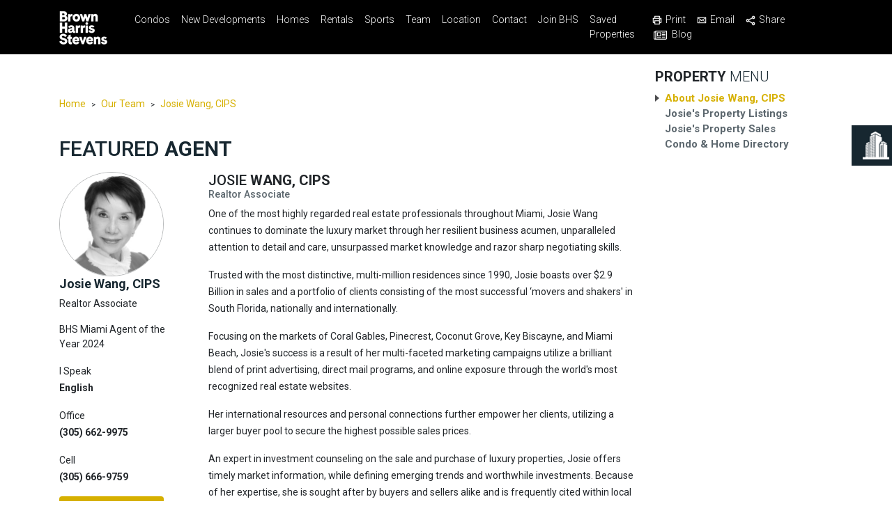

--- FILE ---
content_type: text/html
request_url: https://bhsmiami.com/bhs_miami_profiles.asp?PPD=0463370&RNAME=Josie%20Wang,%20CIPS&BHSSET=0
body_size: 46836
content:

<!DOCTYPE html>
<html>
<head>
    <meta charset="utf-8">
    <meta http-equiv="X-UA-Compatible" content="IE=edge">
    <meta name="viewport" content="width=device-width, initial-scale=1">
    <meta http-equiv="Content-Language" content="en-us">

    <title>Josie&#32;Wang,&#32;CIPS - Real Estate Agent at Brown Harris Stevens - Miami Beach, Florida</title>

    <meta name="description" content="Josie Wang, CIPS is an established and professional real estate agent at Brown Harris Stevens in Miami Beach, Florida.  Josie Wang, CIPS works with buyers and sellers from around the world, and specializes in luxury condos and homes along the South Florida coast." />
    <meta name="keywords" content="Josie Wang, CIPS, SoFi, South Beach, Miami Beach, Florida, condo, condos, condominiums, rental, realtors, realtor, realty">

    
        <!--swiftype-->
        <meta class="swiftype" name="title" data-type="string" content="Josie Wang, CIPS" />
        <meta class="swiftype" name="subtitle" data-type="string" content="Realtor Associate | Brown Harris Stevens" />
        <meta class="swiftype" name="image-url" data-type="string" content="bhsmiami.com/images/heads/0463370.jpg" />
        <meta class="swiftype" name="body" data-type="text" content="One of the most highly regarded real estate professionals throughout Miami, Josie Wang continues to dominate the luxury market through her resilient business acumen, unparalleled attention to detail and care, unsurpassed market knowledge and razor sharp negotiating skills.&lt;p&gt;
Trusted with the most distinctive, multi-million residences since 1990, Josie boasts over $2.9 Billion in sales and a portfolio of clients consisting of the most successful ‘movers and shakers' in South Florida, nationally and internationally. &lt;/p&gt;&lt;p&gt;
Focusing on the markets of Coral Gables, Pinecrest, Coconut Grove, Key Biscayne, and Miami Beach, Josie's success is a result of her multi-faceted marketing campaigns utilize a brilliant blend of print advertising, direct mail programs, and online exposure through the world's most recognized real estate websites. &lt;/p&gt;&lt;p&gt;
Her international resources and personal connections further empower her clients, utilizing a larger buyer pool to secure the highest possible sales prices.&lt;/p&gt;&lt;p&gt;
An expert in investment counseling on the sale and purchase of luxury properties, Josie offers timely market information, while defining emerging trends and worthwhile investments. Because of her expertise, she is sought after by buyers and sellers alike and is frequently cited within local media and major publications.&lt;/p&gt;" />
        <meta class="swiftype" name="realtor-id" data-type="enum" content="0463370" />
		
		<!--facebook-->
		<meta property="og:url" 	content="https://bhsmiami.com/bhs_miami_profiles.asp?PPD=0463370&RNAME=Josie Wang, CIPS"/>
		<meta property="og:type"    content="website"/>
		<meta property="og:title"   content="Josie Wang, CIPSRealtor Associate | Brown Harris Stevens"/>
		<meta property="og:description" content="One of the most highly regarded real estate professionals throughout Miami, Josie Wang continues to dominate the luxury market through her resilient business acumen, unparalleled attention to detail and care, unsurpassed market knowledge and razor sharp negotiating skills.&lt;p&gt;
Trusted with the most distinctive, multi-million residences since 1990, Josie boasts over $2.9 Billion in sales and a portfolio of clients consisting of the most successful ‘movers and shakers' in South Florida, nationally and internationally. &lt;/p&gt;&lt;p&gt;
Focusing on the markets of Coral Gables, Pinecrest, Coconut Grove, Key Biscayne, and Miami Beach, Josie's success is a result of her multi-faceted marketing campaigns utilize a brilliant blend of print advertising, direct mail programs, and online exposure through the world's most recognized real estate websites. &lt;/p&gt;&lt;p&gt;
Her international resources and personal connections further empower her clients, utilizing a larger buyer pool to secure the highest possible sales prices.&lt;/p&gt;&lt;p&gt;
An expert in investment counseling on the sale and purchase of luxury properties, Josie offers timely market information, while defining emerging trends and worthwhile investments. Because of her expertise, she is sought after by buyers and sellers alike and is frequently cited within local media and major publications.&lt;/p&gt;" />
		<meta property="og:image"   content="http://media.bhsusa.com/Miami/bhsmiami-contacts/images/heads/0463370.jpg" />
    <!-- Favicon -->

	<link rel="shortcut icon" href="/static/img/icon.ico?v=2" type="image/x-icon">
	<link rel="icon" href="/static/img/icon.ico?v=2" type="image/x-icon">

<!-- Google Font -->

<!-- Font Awesome -->
<link rel="stylesheet" href="/static/font-awesome-4.3.0/css/font-awesome.min.css">
<!-- Bootstrap -->
<!--<link href="/static/bootstrap-3.3.4-dist/css/bootstrap.min.css" rel="stylesheet">-->
<!-- Animate -->
<link href="/static/css/animate.css" rel="stylesheet">
<!-- Touch -->
<link href="/static/css/bootstrap-touch-carousel.css" rel="stylesheet">
<!-- Custom -->
<link href="/static/css/style.css?ver=6" rel="stylesheet">
<link href="/static/css/media-queries.css" rel="stylesheet">

    <link href="/static/Bootstrap-v4.0.0/css/bootstrap.min.css" rel="stylesheet" />

  <link rel="stylesheet" href="/static/css/home_style.css?ver=5.1">
  <script src="https://kit.fontawesome.com/a076d05399.js"></script>
  <link href="https://use.fontawesome.com/releases/v5.0.6/css/all.css" rel="stylesheet">


    <link href="/static/css/bhs-blue.css?ver=3" rel="stylesheet" />


<!-- HTML5 shim and Respond.js for IE8 support of HTML5 elements and media queries -->
<!-- WARNING: Respond.js doesn't work if you view the page via file:// -->
<!--[if lt IE 9]>
<script src="https://oss.maxcdn.com/html5shiv/3.7.2/html5shiv.min.js"></script>
<script src="https://oss.maxcdn.com/respond/1.4.2/respond.min.js"></script>
<![endif]-->

<!--Add print.css here
<link rel="stylesheet" href="/static/css/print.css" type="text/css" media="print" />-->

<!--Google Analytics-->

	
	
	<script>
  (function(i,s,o,g,r,a,m){i['GoogleAnalyticsObject']=r;i[r]=i[r]||function(){
  (i[r].q=i[r].q||[]).push(arguments)},i[r].l=1*new Date();a=s.createElement(o),
  m=s.getElementsByTagName(o)[0];a.async=1;a.src=g;m.parentNode.insertBefore(a,m)
  })(window,document,'script','//www.google-analytics.com/analytics.js','ga');

  ga('create', 'UA-136119932-1', 'auto');
  ga('send', 'pageview');

</script>

	

<!--Facebook Pixel-->
<script>
!function(f,b,e,v,n,t,s){if(f.fbq)return;n=f.fbq=function(){n.callMethod?
n.callMethod.apply(n,arguments):n.queue.push(arguments)};if(!f._fbq)f._fbq=n;
n.push=n;n.loaded=!0;n.version='2.0';n.queue=[];t=b.createElement(e);t.async=!0;
t.src=v;s=b.getElementsByTagName(e)[0];s.parentNode.insertBefore(t,s)}(window,
document,'script','//connect.facebook.net/en_US/fbevents.js');

fbq('init', '1680452362232191');
fbq('track', "PageView");</script>
<noscript><img height="1" width="1" style="display:none"
src="https://www.facebook.com/tr?id=1680452362232191&ev=PageView&noscript=1"
/></noscript>


<script src="/static/js/jquery-1.11.2.min.js"></script>
<script src="/static/Bootstrap-v4.0.0/js/bootstrap.bundle.min.js"></script>

<!-- BEGIN LivePerson Monitor. -->
<script type="text/javascript">window.lpTag=window.lpTag||{},'undefined'==typeof window.lpTag._tagCount?(window.lpTag={wl:lpTag.wl||null,scp:lpTag.scp||null,site:'44407427'||'',section:lpTag.section||'',tagletSection:lpTag.tagletSection||null,autoStart:lpTag.autoStart!==!1,ovr:lpTag.ovr||{},_v:'1.10.0',_tagCount:1,protocol:'https:',events:{bind:function(t,e,i){lpTag.defer(function(){lpTag.events.bind(t,e,i)},0)},trigger:function(t,e,i){lpTag.defer(function(){lpTag.events.trigger(t,e,i)},1)}},defer:function(t,e){0===e?(this._defB=this._defB||[],this._defB.push(t)):1===e?(this._defT=this._defT||[],this._defT.push(t)):(this._defL=this._defL||[],this._defL.push(t))},load:function(t,e,i){var n=this;setTimeout(function(){n._load(t,e,i)},0)},_load:function(t,e,i){var n=t;t||(n=this.protocol+'//'+(this.ovr&&this.ovr.domain?this.ovr.domain:'lptag.liveperson.net')+'/tag/tag.js?site='+this.site);var o=document.createElement('script');o.setAttribute('charset',e?e:'UTF-8'),i&&o.setAttribute('id',i),o.setAttribute('src',n),document.getElementsByTagName('head').item(0).appendChild(o)},init:function(){this._timing=this._timing||{},this._timing.start=(new Date).getTime();var t=this;window.attachEvent?window.attachEvent('onload',function(){t._domReady('domReady')}):(window.addEventListener('DOMContentLoaded',function(){t._domReady('contReady')},!1),window.addEventListener('load',function(){t._domReady('domReady')},!1)),'undefined'===typeof window._lptStop&&this.load()},start:function(){this.autoStart=!0},_domReady:function(t){this.isDom||(this.isDom=!0,this.events.trigger('LPT','DOM_READY',{t:t})),this._timing[t]=(new Date).getTime()},vars:lpTag.vars||[],dbs:lpTag.dbs||[],ctn:lpTag.ctn||[],sdes:lpTag.sdes||[],hooks:lpTag.hooks||[],identities:lpTag.identities||[],ev:lpTag.ev||[]},lpTag.init()):window.lpTag._tagCount+=1;</script>
<!-- END LivePerson Monitor. -->
	<script type="text/javascript">
	  (function(w,d,t,u,n,s,e){w['SwiftypeObject']=n;w[n]=w[n]||function(){
	  (w[n].q=w[n].q||[]).push(arguments);};s=d.createElement(t);
	  e=d.getElementsByTagName(t)[0];s.async=1;s.src=u;e.parentNode.insertBefore(s,e);
	  })(window,document,'script','//s.swiftypecdn.com/install/v2/st.js','_st');
	  
	  _st('install','wFUNHc4bq39Ro4Tc9apk','2.0.0');
	</script>
</head>
<body id="fc" data-spy="scroll" data-target="#sidebar" data-offset="300">

    

<!-- Event snippet for Submit lead form 1 conversion page
In your html page, add the snippet and call gtag_report_conversion when someone clicks on the chosen link or button. -->
<script>
        function gtag_report_conversion(url) {
          var callback = function () {
            if (typeof(url) != 'undefined') {
              window.location = url;
            }
          };
          gtag('event', 'conversion', {
              'send_to': 'AW-376545676/XrtDCMKrqZICEIzDxrMB',
              'event_callback': callback
          });
          return false;
        }
		  function Captcha(){
     var alpha = new Array('A','B','C','D','E','F','G','H','I','J','K','L','M','N','O','P','Q','R','S','T','U','V','W','X','Y','Z',
    'a','b','c','d','e','f','g','h','i','j','k','l','m','n','o','p','q','r','s','t','u','v','w','x','y','z', 
        '0','1','2','3','4','5','6','7','8','9');
     var i;
     for (i=0;i<6;i++){
         var a = alpha[Math.floor(Math.random() * alpha.length)];
         var b = alpha[Math.floor(Math.random() * alpha.length)];
         var c = alpha[Math.floor(Math.random() * alpha.length)];
         var d = alpha[Math.floor(Math.random() * alpha.length)];
         var e = alpha[Math.floor(Math.random() * alpha.length)];
         var f = alpha[Math.floor(Math.random() * alpha.length)];
         var g = alpha[Math.floor(Math.random() * alpha.length)];
                      }
         var code = a + ' ' + b + ' ' + ' ' + c + ' ' + d + ' ' + e + ' '+ f + ' ' + g;
         document.getElementById("mainCaptcha").innerHTML = code
     document.getElementById("mainCaptcha").value = code
       }
		function ValidateCaptcha(){
			var string1 = removeSpaces(document.getElementById('mainCaptcha').value);
			var string2 =         removeSpaces(document.getElementById('txtInput').value);
			if (string1 == string2){
					
					 registerCode();
			}else{        
				 error.textContent = "Please enter a valid Code !!"
					error.style.color = "red"
					return false;
				}
		}
		function removeSpaces(string){
			return string.split(' ').join('');
		}
      </script>
<style>
     .capt{
  background-color:#ffffff;
  width: 300px;
  height:90px;
  border-radius: 5px;
  position: absolute;
    transform: translate(-50%,-50%);
    top: 50%;
    left: 50%;
    
}

#mainCaptcha{
  
  max-width: 200px;
  margin: auto;
  margin: 20px;
  padding: 10px;
    user-select: none;
  text-align: center;
  box-shadow: 0 0 20px rgba(0,139,253,0.25);
  
}

#refresh{
  position:relative;
  left: 250px;
  width: 30px;
  height: 40px;
  bottom: 45px;
  background-color: transparent;
  outline: none;
  background-image: url('https://bhsmiami.com/images/refresh.png');
  border : 0;
  background-repeat: no-repeat;
}

 #txtInput{
  position: relative;
 border: 2px solid rgb(4, 82, 160);
  padding: 10px 10px;
  bottom: 40px;
  font-size: 18px;
  height:40px;
}

 
}
  </style>       
<div class="modal fade" id="modal-contact-form" tabindex="-1" role="dialog" aria-hidden="true">
    <div class="modal-dialog modal-md">
        <div class="modal-content">
            <div class="modal-header">
                 <h3 class="titleh3">Information Request</h3>
                <button type="button" class="close" data-dismiss="modal" aria-hidden="true">&times;</button>
           
                <div class="row">
                    <div class="col-lg-1 col-md-1 col-sm-1 col-xs-12">
                        
                            <img src="/static/img/BHS-icon.png" alt="" width="36" />
                        
                    </div>
                    <div class="col-lg-11 col-md-11 col-sm-11 col-xs-12">
                        <p>
                            You are requesting information 
                            
                                from <strong>Josie Wang, CIPS </strong>
                            
                        </p>
                    </div>
                </div>
            </div>
            <div class="modal-body">

                <div class="vspace5">&nbsp;</div>
                <form class="contactForm collapse show" role="form" id="contactForm" onsubmit="return false">

                    <input type="hidden" name="debug" value=0>
                    <input type="hidden" name="debugEmail" value="tech@bhsmiami.com">
                    <input type="hidden" name="oid" value="00D41000000WEAH">
                    <input type="hidden" name="lead_source" value="Web - BHSMiami.com">
                    <input type="hidden" name="00N4100000L6owP" value="1" checked>
                    <input type="hidden" name="future_use_1" value="1" checked>
                    <input type="hidden" name="future_use_2" value="1" checked>
                    <input type="hidden" name="00N4100000L6o48" value="INQUIRY: Josie Wang, CIPS - Information Request" />
					<input type="hidden" name="guid" value="">

                    
                    <input type=hidden name="00N4100000L6o3j" value="">
                    <input type=hidden name="modalProperty" value="">
                    <input type=hidden name="00N4100000L6ouX" value="https://bhsmiami.com/bhs_miami_profiles.asp?PPD=0463370&RNAME=Josie%20Wang,%20CIPS&BHSSET=0">
					 <input type=hidden name="strListingRealtorId" value="463370">

                    <div class="row">
    <section class="col-md-5 offset-md-1 col-xs-12">
        <input type="text" class="form-control" placeholder="* First Name" name="first_name" required>
    </section>
    <section class="col-md-5 col-xs-12">
        <div class="vspace5 visible-xs"></div>
        <input type="text" class="form-control" placeholder="* Last Name" name="last_name" required>
    </section>
</div>
<div class="row">
    <section class="col-md-5 offset-md-1 col-xs-12">
        <div class="vspace5"></div>
        <input type="email" class="form-control" placeholder="* E-Mail Address" name="email" required>
        <input type="text" name="URL" size="10" style="display: none;" value="zilbert">
    </section>
    <section class="col-md-5 col-xs-12">
        <div class="vspace5"></div>
        <input type="text" class="form-control" placeholder="* Phone Number" name="phone" required>
    </section>
</div>

<div class="row">
    <div class="vspace5"></div>
    <section class="col-lg-11 offset-lg-1 modal-label-alignment">
        <div class="vspace5"></div>
        <label class="form-modal-horizontal-label">
            May I call you if I have questions?&nbsp;&nbsp;&nbsp;&nbsp;&nbsp;
            <input id="00N4100000L6oyO" name="00N4100000L6oyO" type="checkbox" value="1" checked />
        </label>
    </section>
</div>

<div class="row">
    <div class="vspace5"></div>
    <section class="col-lg-10 offset-lg-1 modal-label-alignment">
        <div class="vspace5"></div>
        <label class="form-modal-horizontal-label">
            Price range? No. of bedrooms? When are you planning to buy? Other details or questions?
        </label>
    </section>
</div>
<div class="row">
    <div class="vspace5"></div>
    <section class="col-md-10 offset-md-1 col-xs-12">
        <textarea class="form-control" name="description"></textarea>
    </section>
</div> 

                    <div class="row">
                        <div class="vspace5"></div>
                        <section class="col-lg-10 offset-lg-1 modal-label-alignment">
                            <div class="vspace5"></div>
                            <label class="form-modal-horizontal-label">
                                Would you like to receive our real estate newsletter?&nbsp;&nbsp;&nbsp;&nbsp;&nbsp;
                                <input class="showNewsletter" type="checkbox" />
                                <br />
                                <small>We occasionally mail out a FREE real estate newsletter. (Your information stays private).</small>
                            </label>
                        </section>
                    </div>
				<div class="row">
                        <div class="vspace5"></div>
                        <section class="col-lg-10 offset-lg-1 modal-label-alignment">
                            <div class="vspace5"></div>
                            <label class="form-modal-horizontal-label">
                                <b>Captcha Code :</b>&nbsp;&nbsp;&nbsp;&nbsp;&nbsp;</label>
								<h6 type="text" style="left:20%;" id="mainCaptcha"></h6>
								<input type="button" id="refresh" onclick="Captcha();"/> 
                                <br />
                                <input id="txtInput" type="text"name="captcha code" placeholder="Enter captcha code*" required="" aria-required="true">								
								 <span id="error"></span>
								  
                            
                        </section>
                    </div>
				
                    <div class="collapse newsletterFields" id="newsletterFields">
                        <div class="row">
    <div class="col-lg-12 col-md-12 col-sm-12 col-xs-12 text-center">
        <h3 class="titleh3">Mailing/Postal Address</h3>
    </div>
</div>

<div class="row">
    <div class="vspace5"></div>
    <section class="col-md-10 col-md-offset-1 col-xs-12">
        <input type="text" class="form-control" placeholder="No. and Street" name="street">
    </section>
</div>
<div class="row">
    <div class="vspace5"></div>
    <section class="col-md-4 col-md-offset-1 col-xs-12">
        <input type="text" class="form-control" placeholder="City" name="city">
    </section>
    <section class="col-md-3 col-xs-12">
        <div class="vspace5 visible-xs"></div>
        <input type="text" class="form-control" placeholder="State/Prov" name="state">
    </section>
    <section class="col-md-3 col-xs-12">
        <div class="vspace5 visible-xs"></div>
        <input type="text" class="form-control" placeholder="Zip/Postal" name="zip">
    </section>
</div>
<div class="row">
    <div class="vspace5"></div>
    <section class="col-md-10 col-md-offset-1 col-xs-12">
        <input type="text" class="form-control" placeholder="Country" name="country">
    </section>
</div>
                    </div>

                    <div class="row vspace">
                        <section class="col-lg-10 offset-lg-1 modal-label-alignment">	
							<button type="button" class="btn btn-orange btn-modal" onclick="ValidateCaptcha()">Submit</button>
                            <small class="pull-right">* = Required field</small>
                        </section>
						</div>

                </form>
                <script>
					Captcha();//calling getCaptcha when the page open
                        //submit form data manually to /submit-to-sales-force.asp, serialize form data as query string parameters
                        function registerCode() {
						
							
                            var http = new XMLHttpRequest();
                            var url = '/submit-to-sales-force.asp';
                            var params = new URLSearchParams(new FormData(document.getElementById('contactForm'))).toString();
                            http.open('POST', url, true);
                            http.setRequestHeader('Content-type', 'application/x-www-form-urlencoded');
                            http.onreadystatechange = function () {
								
                                if (http.readyState == 4 && http.status == 200) {
                                    document.getElementById('contactForm').classList.remove('in');
                                    document.getElementById('thankyou').classList.add('in');
                                }
                            }
                            http.send(params);
							document.getElementById('contactForm').classList.remove('show');
                            document.getElementById('thankyou').classList.add('show');
							
                        }
                        function toggleNewsletterFields() {
                            if (document.getElementById('newsletterFields').classList.contains('in')) {
                                document.getElementById('newsletterFields').classList.remove('in');
                            }
                            else {
                                document.getElementById('newsletterFields').classList.add('in');
                            }
                        }
                    </script>

                <div class="contactFormSpinner text-center collapse">
                    <div class="spinner">
                        <div class="spinner-blade"></div>
                        <div class="spinner-blade"></div>
                        <div class="spinner-blade"></div>
                        <div class="spinner-blade"></div>
                        <div class="spinner-blade"></div>
                        <div class="spinner-blade"></div>
                        <div class="spinner-blade"></div>
                        <div class="spinner-blade"></div>
                        <div class="spinner-blade"></div>
                        <div class="spinner-blade"></div>
                        <div class="spinner-blade"></div>
                        <div class="spinner-blade"></div>
                    </div>
                </div>

                <div class="collapse thankyou text-center" id="thankyou">
                    <strong class="torange">Form submitted</strong><br>
                    Thank you! We will respond quickly.
                    <div class="vspace5">&nbsp;</div>
                </div>
            </div>
            <div class="modal-footer modal-footer-text">
                <div class="">
                    <div class="text-center">
                        <p>
                            If you have any questions or any problem using this form, please  call (305) 726-0100
                        </p>
                    </div>
                </div>
            </div>
        </div>
    </div>
</div>


           <!-- Global site tag (gtag.js) - Google Ads: 376545676 -->
<script async src="https://www.googletagmanager.com/gtag/js?id=AW-376545676"></script>
<script>
  window.dataLayer = window.dataLayer || [];
  function gtag(){dataLayer.push(arguments);}
  gtag('js', new Date());

  gtag('config', 'AW-376545676');
</script>
 
 
  <!--<div class="chatIcon"> <img src="/static/img/Chat_Icon_new.png" alt=""> </div>-->
  <div class="sticknav">
    <div class="container">
      <div class="fixednavbar">
        <a class="logoBlock" href="/index.asp"> <img src="/static/img/BHSLogo_small.png" alt=""> </a>


        <ul class="navbar-right">
          <li> <a onclick="openNav()"> <span class="orenttxt"> &#9776;</span> Menu</a> </li>
          
          <li class="printToggle"> <a data-toggle="tooltip" title="Print" onclick="window.print();return false;"><span><img src="/static/img/Print.png" alt=""> </span> Print </a></li>
          <li> <a data-target="#modal-contact-general" data-toggle="modal"> <span><img src="/static/img/Contact.png" alt=""> </span> Email</a></li>
          <li> 
                          
              <a data-toggle="popover" data-template="<div class='popover' role='tooltip'><div class='arrow'></div><h3 class='popover-title'></h3><a target='_blank' href='http://www.facebook.com/sharer.php?u=bhsmiami%2Ecom%2Fbhs%5Fmiami%5Fprofiles%2Easp'><i class='fab fa-facebook-square'></i></a>&nbsp;<a target='_blank' href='https://twitter.com/intent/tweet?text=bhsmiami.com&url=bhsmiami%2Ecom%2Fbhs%5Fmiami%5Fprofiles%2Easp'><i class='fab fa-twitter'></i></a>&nbsp;<a target='_blank' href='https://www.linkedin.com/shareArticle?url=bhsmiami%2Ecom%2Fbhs%5Fmiami%5Fprofiles%2Easp&title=bhsmiami.com'><i class='fab fa-linkedin'></i></a></div>" title="Share this page" data-placement="bottom"> <span><img src="/static/img/Share.png" alt=""></span> Share </a></li>
            <li> <a target="_blank" href="https://www.bhsusa.com/blog/"> <span><img src="/static/img/Blog.png" alt=""> </span> Blog</a></li>
          <li>
            <a class="" href="/saved_properties.asp"><span class="savedPropertyCount number">0</span> Saved Properties</a>
          </li>
        </ul>
        <div class="searchbar">
            <form action="/search_results.asp">
          <input class="search_input st-default-search-input" type="text" name=""
            placeholder="Enter Address, MLS number, Condo name or keywords">
            <input type="submit" class="search_icon" value=""/>
<!--          <a href="#" class="search_icon"><i class="fas fa-search"></i></a>-->
                </form>
        </div>

      </div>
    </div>
  </div>
  <script>
    $(function () {
      $(window).on("scroll", function () {
        if ($(window).scrollTop() > 50) {
          $(".navbarsection").addClass("hidenav");
          $(".sticknav").addClass("shownav");
        } else {
          //remove the background property so it comes transparent again (defined in your css)
          $(".navbarsection").removeClass("hidenav");
          $(".sticknav").removeClass("shownav");
        }
      });
    });
    function openNav() {
      document.getElementById("mySidenav").style.width = "250px";
    }

    function closeNav() {
      document.getElementById("mySidenav").style.width = "0";
    }
    
  $(document).ready(function () {
      function removeListing() {
          $("span:contains('Pending - The Fountainview Club # O, Apt 1A')").parent().remove();
          setTimeout(function () {
              if ($("span:contains('Pending - The Fountainview Club # O, Apt 1A')")) {
                  removeListing();
              }
          }, 10);
      }
      document.onkeypress = function (e) {
          console.log("keypress");
          removeListing();
      };
  });
  </script>
 <!-- <script type="text/javascript">
    var _userway_config = {
        account: 'VIHQQWHr98'
    };
  </script> -->
  
  <!-- Meta Pixel Code -->

<script>

!function(f,b,e,v,n,t,s)

{if(f.fbq)return;n=f.fbq=function(){n.callMethod?

n.callMethod.apply(n,arguments):n.queue.push(arguments)};

if(!f._fbq)f._fbq=n;n.push=n;n.loaded=!0;n.version='2.0';

n.queue=[];t=b.createElement(e);t.async=!0;

t.src=v;s=b.getElementsByTagName(e)[0];

s.parentNode.insertBefore(t,s)}(window, document,'script',

'https://connect.facebook.net/en_US/fbevents.js');

fbq('init', '435881158180140');

fbq('track', 'PageView');

</script>

<noscript><img height="1" width="1" style="display:none"

src="https://www.facebook.com/tr?id=435881158180140&ev=PageView&noscript=1"

/></noscript>

<!-- End Meta Pixel Code -->


 <!-- <script type="text/javascript" src="https://usrwy.com/widget.js"></script> -->
  <script>(function(){var s = document.createElement("script");s.setAttribute("data-account","8oF8LhNDaf");s.setAttribute("src","https://cdn.userway.org/widget.js");document.body.appendChild(s);})();</script>
  <div id="mySidenav" class="sidenav">
    <a href="javascript:void(0)" class="closebtn" onclick="closeNav()">&times;</a>
    <ul>
<!--      <li> <a href="/hot_condos.asp"> Condos </a></li>
      <li> <a href="#">Commercial</a> </li>
      <li><a href="#">Join BHS</a> </li>-->
      <li> <a href="/hot_condos.asp"> Condos </a></li>
	  <li > <a href="/newdevelopment_condos.asp"  >New Developments</a></li> 
      <li> <a href="/homes.asp"> Homes </a></li>
      <li> <a href="/hot_condos.asp?RNT=1"> Rentals </a></li>
	  <li><a class="nav-link" href="https://partneringworldwide.com/pww/homepage"> International </a></li>
    <li> <a href="/sports.asp"> Sports </a></li>  
    <li> <a href="/our_team.asp"> Our Team </a></li>
      <li> <a href="/locations.asp">Location</a></li>
      <li> <a href="/contact.asp">Contact Us</a></li>
	  <li> <a href="/join.asp"> Join BHS </a></li>
      <li> <a href="/saved_properties.asp">Saved Properties</a></li>
    </ul>

  </div>
  <div class="navbarsection">
    <nav class="navbar navbar-expand-lg topnavbar">
      <div class="container">
          <a class="logoBlock" href="/index.asp"> <img src="/static/img/BHSLogo_small.png" alt=""> </a>
        <ul class="navbar-nav">
          <li class="nav-item active">
            <!--<a class="nav-link" href="#">Commercial </a>-->
               <a class="nav-link" href="/hot_condos.asp"> Condos </a>
          </li>
          <li class="nav-item" style="white-space: nowrap;">
          
              <a class="nav-link" href="/newdevelopment_condos.asp">New Developments</a>
          </li> 
		    <li class="nav-item">
            <!--<a class="nav-link" href="#"> International</a>-->
              <a class="nav-link" href="/homes.asp"> Homes </a>
          </li>
          <li class="nav-item">
            <!--<a class="nav-link" href="#">Join BHS</a>-->
              <a class="nav-link" href="/hot_condos.asp?RNT=1"> Rentals </a>
          </li>
		  <li class="nav-item">
            <!--<a class="nav-link" href="#">Join BHS</a>-->
              <!--<a class="nav-link" href="https://partneringworldwide.com/pww/homepage"> International </a>-->
          </li>
          <li class="nav-item">
              
                <a class="nav-link" href="/sports.asp"> Sports </a>
            </li>
          <li class="nav-item">
            <a class="nav-link" href="/our_team.asp"> Team </a>
          </li>
          <li class="nav-item">
            <a class="nav-link" href="/locations.asp">Location</a>
          </li>
          <li class="nav-item">
            <a class="nav-link" href="/contact.asp">Contact </a>
          </li>
		   <li class="nav-item" style="white-space: nowrap;">
            <a class="nav-link" href="/join.asp">Join BHS</a>
          </li>
          <li class="nav-item" >
            <a class="nav-link" href="/saved_properties.asp"> Saved Properties</a>
          </li>
        </ul>

        <ul class="navbar-right">
          <li> <a class="printToggle" data-toggle="tooltip" title="Print" onclick="window.print();return false;"><span><img src="/static/img/Print.png" alt=""> </span> Print </a></li>
          <li> <a data-target="#modal-contact-general" data-toggle="modal"> <span><img src="/static/img/Contact.png" alt=""> </span> Email</a></li>
                   <li> 
                          
              <a data-toggle="popover" data-template="<div class='popover' role='tooltip'><div class='arrow'></div><h3 class='popover-title'></h3><a target='_blank' href='http://www.facebook.com/sharer.php?u=bhsmiami%2Ecom%2Fbhs%5Fmiami%5Fprofiles%2Easp'><i class='fab fa-facebook-square'></i></a>&nbsp;<a target='_blank' href='https://twitter.com/intent/tweet?text=bhsmiami.com&url=bhsmiami%2Ecom%2Fbhs%5Fmiami%5Fprofiles%2Easp'><i class='fab fa-twitter'></i></a>&nbsp;<a target='_blank' href='https://www.linkedin.com/shareArticle?url=bhsmiami%2Ecom%2Fbhs%5Fmiami%5Fprofiles%2Easp&title=bhsmiami.com'><i class='fab fa-linkedin'></i></a></div>" title="Share this page" data-placement="bottom"> <span><img src="/static/img/Share.png" alt=""></span> Share </a></li>
            <li style="text-wrap:nowrap"><a target="_blank" href="https://www.bhsusa.com/blog/"><span><img src="/static/img/Blog.png" alt=""></span> Blog</a></li>
        </ul>
      </div>

    </nav>

    <section class="secdnav">
      <div class="container">
        <div class="row">
          <div class="col-lg-8 col-md-9">
<!--            <ul class="leftnavBar">
              <li> <a href="/hot_condos.asp"> Condos </a></li>
              <li> <a href="/homes.asp"> Homes </a></li>
              <li> <a href="/hot_condos.asp?RNT=1"> Rentals </a></li>
              <li> <a href="/our_team.asp"> Our Team </a></li>
            </ul>-->
          </div>
          <div class="col-lg-4 col-md-3">
           <!-- <div class="searchbar">

            <form action="/search_results.asp">
          <input class="search_input st-default-search-input" type="text" name=""
            placeholder="Enter Address, MLS number, Condo name or keywords">
            <input type="submit" class="search_icon" value=""/>

                </form>
            </div>
          </div> -->
        </div>

      </div>
    </section>
  </div>

 

<div class="modal fade" id="modal-contact-general" tabindex="-1" role="dialog" aria-hidden="true">
    <div class="modal-dialog modal-md">
        <div class="modal-content">
            <div class="modal-header newmodal-header ">
               
            
                   
                    <h3 class="titleh3">Information Request</h3>
                     <button type="button" class="close" data-dismiss="modal" aria-hidden="true">&times;</button>
               
                  <div class="row">
                    <div class="col-lg-1 col-md-1 col-sm-1 col-xs-12">
                        
                            <img src="/static/img/BHS-icon.png" alt="" width="36" />
                        
                    </div>
                    <div class="col-lg-11 col-md-11 col-sm-11 col-xs-12">
                        <p>This is a general information request form. Fill out your info and we'll get right back to you.</p>
                    </div>
                </div>
            </div>
            <div class="modal-body font-12">
              

                <div class="vspace5">&nbsp;</div>
                <form class="contactForm collapse show" role="form" id="contactForm" onsubmit="return false">

                    <input type="hidden" name="debug" value="0">
                    <input type="hidden" name="debugEmail" value="tech@bhsmiami.com">
                    <input type="hidden" name="oid" value="00D41000000WEAH">
                    <input type="hidden" name="lead_source" value="Web - BHSMiami.com">
                    <input type="hidden" name="00N4100000L6owP" value="1" checked>
                    <input type="hidden" name="future_use_1" value="1" checked>
                    <input type="hidden" name="future_use_2" value="1" checked>
                    <input type="hidden" name="00N4100000L6o48" value="INQUIRY: General Information Request" />
                    <input type=hidden name="modalProperty" value="">
                    <input type=hidden name="00N4100000L6ouX" value="https://bhsmiami.com/bhs_miami_profiles.asp?PPD=0463370&RNAME=Josie%20Wang,%20CIPS&BHSSET=0">
					<input type="hidden" name="guid" value="9FB40797-513A-4F92-9215-48869FC1FC65">

                    <div class="row">
    <section class="col-md-5 offset-md-1 col-xs-12">
        <input type="text" class="form-control" placeholder="* First Name" name="first_name" required>
    </section>
    <section class="col-md-5 col-xs-12">
        <div class="vspace5 visible-xs"></div>
        <input type="text" class="form-control" placeholder="* Last Name" name="last_name" required>
    </section>
</div>
<div class="row">
    <section class="col-md-5 offset-md-1 col-xs-12">
        <div class="vspace5"></div>
        <input type="email" class="form-control" placeholder="* E-Mail Address" name="email" required>
        <input type="text" name="URL" size="10" style="display: none;" value="zilbert">
    </section>
    <section class="col-md-5 col-xs-12">
        <div class="vspace5"></div>
        <input type="text" class="form-control" placeholder="* Phone Number" name="phone" required>
    </section>
</div>

<div class="row">
    <div class="vspace5"></div>
    <section class="col-lg-11 offset-lg-1 modal-label-alignment">
        <div class="vspace5"></div>
        <label class="form-modal-horizontal-label">
            May I call you if I have questions?&nbsp;&nbsp;&nbsp;&nbsp;&nbsp;
            <input id="00N4100000L6oyO" name="00N4100000L6oyO" type="checkbox" value="1" checked />
        </label>
    </section>
</div>

<div class="row">
    <div class="vspace5"></div>
    <section class="col-lg-10 offset-lg-1 modal-label-alignment">
        <div class="vspace5"></div>
        <label class="form-modal-horizontal-label">
            Price range? No. of bedrooms? When are you planning to buy? Other details or questions?
        </label>
    </section>
</div>
<div class="row">
    <div class="vspace5"></div>
    <section class="col-md-10 offset-md-1 col-xs-12">
        <textarea class="form-control" name="description"></textarea>
    </section>
</div>

                    <div class="row">
                        <div class="vspace5"></div>
                        <section class="col-lg-11 offset-lg-1 modal-label-alignment">
                            <div class="vspace5"></div>
                            <label class="form-modal-horizontal-label">
                                Would you like to receive our real estate newsletter?&nbsp;&nbsp;&nbsp;&nbsp;&nbsp;
                                <input class="showNewsletter" type="checkbox" />
                                <br />
                                <small>We occasionally mail out a FREE real estate newsletter. (Your information stays private).</small>
                            </label>
                        </section>
                    </div>
                    <div class="collapse newsletterFields" id="newsletterFields">
                        <div class="row">
    <div class="col-lg-12 col-md-12 col-sm-12 col-xs-12 text-center">
        <h3 class="titleh3">Mailing/Postal Address</h3>
    </div>
</div>

<div class="row">
    <div class="vspace5"></div>
    <section class="col-md-10 col-md-offset-1 col-xs-12">
        <input type="text" class="form-control" placeholder="No. and Street" name="street">
    </section>
</div>
<div class="row">
    <div class="vspace5"></div>
    <section class="col-md-4 col-md-offset-1 col-xs-12">
        <input type="text" class="form-control" placeholder="City" name="city">
    </section>
    <section class="col-md-3 col-xs-12">
        <div class="vspace5 visible-xs"></div>
        <input type="text" class="form-control" placeholder="State/Prov" name="state">
    </section>
    <section class="col-md-3 col-xs-12">
        <div class="vspace5 visible-xs"></div>
        <input type="text" class="form-control" placeholder="Zip/Postal" name="zip">
    </section>
</div>
<div class="row">
    <div class="vspace5"></div>
    <section class="col-md-10 col-md-offset-1 col-xs-12">
        <input type="text" class="form-control" placeholder="Country" name="country">
    </section>
</div>
                    </div>
                    <div class="row vspace">
                        <section class="col-lg-6 offset-lg-5">
                            <button type="submit" class="btn btn-orange btn-modal">Submit</button>
                            <small class="pull-right">* = Required field</small>
                        </section>
                    </div>

                    <!--<div class="collapse" id="thankyou">
                        <div class="row vspace">
                            <div class="col-lg-12 col-md-12 col-sm-12 col-xs-12">
                                <div class="alert alert-success" role="alert">
                                    <strong>Form submitted</strong><br>
                                    Thank you! We will respond quickly. Click to close this window: &nbsp;
                                    <button type="button" class="close" data-dismiss="modal" aria-hidden="true">&times;</button>
                                </div>
                            </div>
                        </div>
                    </div>-->

                </form>
                <script>
                        //submit form data manually to /submit-to-sales-force.asp, serialize form data as query string parameters
                        function registerCode() {
						
							
                            var http = new XMLHttpRequest();
                            var url = '/submit-to-sales-force.asp';
                            var params = new URLSearchParams(new FormData(document.getElementById('contactForm'))).toString();
                            http.open('POST', url, true);
                            http.setRequestHeader('Content-type', 'application/x-www-form-urlencoded');
                            http.onreadystatechange = function () {
                                if (http.readyState == 4 && http.status == 200) {
                                    document.getElementById('contactForm').classList.remove('in');
                                    document.getElementById('thankyou').classList.add('in');
                                }
                            }
                            http.send(params);
								document.getElementById('contactForm').classList.remove('show');
                            document.getElementById('thankyou').classList.add('show');
                        }
                        function toggleNewsletterFields() {
                            if (document.getElementById('newsletterFields').classList.contains('in')) {
                                document.getElementById('newsletterFields').classList.remove('in');
                            }
                            else {
                                document.getElementById('newsletterFields').classList.add('in');
                            }
                        }
                    </script>

                <div class="contactFormSpinner text-center collapse">
                    <div class="spinner">
                        <div class="spinner-blade"></div>
                        <div class="spinner-blade"></div>
                        <div class="spinner-blade"></div>
                        <div class="spinner-blade"></div>
                        <div class="spinner-blade"></div>
                        <div class="spinner-blade"></div>
                        <div class="spinner-blade"></div>
                        <div class="spinner-blade"></div>
                        <div class="spinner-blade"></div>
                        <div class="spinner-blade"></div>
                        <div class="spinner-blade"></div>
                        <div class="spinner-blade"></div>
                    </div>
                </div>

                <div class="collapse thankyou text-center" id="thankyou">
                    <strong class="torange">Form submitted</strong><br>
                    Thank you! We will respond quickly.
                    <div class="vspace5">&nbsp;</div>
                </div>
            </div>
            <div class="modal-footer modal-footer-text">
                <div>
                    <div class="text-center">
                        <p>
                            If you have any questions or any problem using this form, please  call (305) 726-0100
                        </p>
                    </div>
                </div>
            </div>
        </div>
    </div>
</div>


    <div class="container">
        <div class="row">
            <div class="col-lg-9 col-md-9 col-sm-8 col-xs-12">

<!--                <div class="visible-xs visible-sm vspace">&nbsp;</div>
                <div class="visible-xs visible-sm vspace">&nbsp;</div>
                <div class="visible-xs visible-sm vspace">&nbsp;</div>-->

                <div class="row breadcrumbs" id="newest">
                    <div class="col-lg-12 col-md-12 col-sm-12 col-xs-12">
                        <div class="vspace">&nbsp;</div>
                        <nav>
                            <a href="/index.asp">Home</a>
                            <small>&gt;</small>
                            <a href="/our_team.asp">Our Team</a>
                            <small>&gt;</small>
                            <a href="#">Josie Wang, CIPS</a>
                        </nav>
                    </div>
                </div>
                <div class="row title-condo">
                    <div class="col-lg-12 col-md-12 col-sm-12 col-xs-12">
                        <div class="vspace">&nbsp;</div>
                        <hgroup>
                            <h1>Featured <strong>Agent</strong></h1>
                        </hgroup>
                        <div class="vspace"></div>
                        
                        
                        
                    </div>
                </div>


                


                <!-- Start Left side overview -->
                
                    <div class="ssp row" id="about">
                        <div id="0463370-side" class="col-lg-3 col-md-3 col-sm-4 col-xs-12">
							
								<img src="https://Media.bhsusa.com/Miami/bhsmiami-contacts/images/heads/463370/463370636924902957005339.jpg" alt="Photo of Josie Wang, CIPS from Brown Harris Stevens | Zilbert" width="150" onerror="this.src='images/heads/noprofileimage.png';"/>
								
                            <h3 class="titleh3">Josie Wang, CIPS</h3>

                            <p class="side-title lhinherit">
                                Realtor Associate
                            </p>
                            <p class="lhinherit">
                                BHS Miami Agent of the Year 2024
                            </p>
							 <p class="lhinherit">
                                
                            </p>
                            <hr class="visible-xs" />

                            <div class="row">
                                <div class="col-lg-12 col-md-12 col-sm-12 col-xs-6">
                                    <p>
                                        I Speak<br>
                                        <strong>English</strong>
                                    </p>
                                </div>
                                <div class="col-lg-12 col-md-12 col-sm-12 col-xs-6">
                                    <p>
                                        Office<br>
                                        <strong>(305) 662-9975</strong>
                                    </p>
                                </div>
                                <div class="col-lg-12 col-md-12 col-sm-12 col-xs-6">
                                    <p>
                                        Cell<br>
                                        <strong>(305) 666-9759</strong>
                                    </p>
                                </div>
                            </div>
                            <hr class="visible-xs" />
								
                            <a class="link btn btn-orange" style="width:150px;" data-target="#modal-contact-form" data-toggle="modal">
                                Email Me
                            </a>
							<div class="row">
								<div class="col-lg-12 col-md-12 col-sm-12 col-xs-12">
									<a rel="nofollow" class="btn btn-orange" target="_blank" id="shareFacebook" title="Share on Facebook" href="https://www.facebook.com/sharer/sharer.php?kid_directed_site=0&sdk=joey&u=https://bhsmiami.com/bhs_miami_profiles.asp?PPD=0463370&RNAME=Josie Wang, CIPS&t=This is a great Realtor Associate!…" onclick="javascript:window.open(this.href, '', 'menubar=no,toolbar=no,resizable=yes,scrollbars=yes,height=300,width=600');return false;" >Post to Facebook <i class="fab fa-facebook-square"></i></a>
								</div>
							</div>
                            <hr class="visible-xs" />

                            <div class="vspace10">&nbsp;</div>
                            <!--<select class="form-control">
                                <option>Language selector</option>
                                <option>English</option>
                                <option>Spanish</option>
                                <option>Portuguese</option>
                                <option>French</option>
                            </select>-->

                        </div>
                        <div id="0463370-body" class="col-lg-9 col-md-9 col-sm-8 col-xs-12">
                            <h2>Josie <strong>Wang, CIPS</strong></h2>
                            <h4>Realtor Associate</h4>
                            <p>One of the most highly regarded real estate professionals throughout Miami, Josie Wang continues to dominate the luxury market through her resilient business acumen, unparalleled attention to detail and care, unsurpassed market knowledge and razor sharp negotiating skills.<p>
Trusted with the most distinctive, multi-million residences since 1990, Josie boasts over $2.9 Billion in sales and a portfolio of clients consisting of the most successful ‘movers and shakers' in South Florida, nationally and internationally. </p><p>
Focusing on the markets of Coral Gables, Pinecrest, Coconut Grove, Key Biscayne, and Miami Beach, Josie's success is a result of her multi-faceted marketing campaigns utilize a brilliant blend of print advertising, direct mail programs, and online exposure through the world's most recognized real estate websites. </p><p>
Her international resources and personal connections further empower her clients, utilizing a larger buyer pool to secure the highest possible sales prices.</p><p>
An expert in investment counseling on the sale and purchase of luxury properties, Josie offers timely market information, while defining emerging trends and worthwhile investments. Because of her expertise, she is sought after by buyers and sellers alike and is frequently cited within local media and major publications.</p></p>
                        </div>
                    </div>
                    <!-- End Left side overview -->

                    
					
                    <!-- Start properties listings -->
                    
                        <div class="ssp row listings-title-0463370"  id="listings">
                            <div class="col-lg-12 col-md-12 col-sm-12 col-xs-12">
                                <h2 class="small-title">Josie Wang, CIPS&#x27;s <span class="tgrey">Property Listings</span></h2>
                                <p>The collection of luxury oceanfront and waterfront real estate throughout South Florida</p>
                            </div>
                        </div>
                        <div class="row listings-row-0463370">
                            <div class="col-lg-12 col-md-12 col-sm-12 col-xs-12">

                            
                                <div class="thumb thumbsuper thumbhot text-center">
                                    <h6 class="condoname">Coral Bay Sec C #</h6>
                                    Coral Gables
                                    <a href="/property.asp?R=A11933339" class="limit">
                                        <div class="img-ratio grow" style="background-image: url(https://api.cotality.com/trestle/Media/Property/PHOTO-Jpeg/1149645491/1/MzM3Mi8yMjI4LzIw/MjAvNDk4Ni8xNzY4ODA0MzEy/8mm6Zdnkw5G4fcX3ey56LxObZTC_BrKOkLEDz6XXOmk)"></div>
                                        <!--<img class="grow imgfull" src="https://api.cotality.com/trestle/Media/Property/PHOTO-Jpeg/1149645491/1/MzM3Mi8yMjI4LzIw/MjAvNDk4Ni8xNzY4ODA0MzEy/8mm6Zdnkw5G4fcX3ey56LxObZTC_BrKOkLEDz6XXOmk" alt="" />-->
                                        
                                    </a>
                                    <div class="vspace"></div>
                                    <p><strong>$3,200,000</strong></p>
                                    <ul>
                                        <li>$859.52/s.f.</li>
                                        <li>5 Beds, 4 Baths</li>
                                        <li>4,788 s.f. (444.8 m&#178;)</li>
                                    </ul>
                                    <a href="/property.asp?R=A11933339" class="seemore">[ See More ]</a>
                                    <div class="vspace">&nbsp;</div>
                                </div>

                            
                                <div class="thumb thumbsuper thumbhot text-center">
                                    <h6 class="condoname">Sunshine Vistas #</h6>
                                    Miami
                                    <a href="/property.asp?R=A11918853" class="limit">
                                        <div class="img-ratio grow" style="background-image: url(https://api.cotality.com/trestle/Media/Property/PHOTO-Jpeg/1147101442/1/MzM3Mi8yMjI4LzIw/MjAvNDk4Ni8xNzY4ODA0MTA1/J7e9yTpM69vUK2uSAZZXS3EbjiMoqq9if-OcPUrz4e4)"></div>
                                        <!--<img class="grow imgfull" src="https://api.cotality.com/trestle/Media/Property/PHOTO-Jpeg/1147101442/1/MzM3Mi8yMjI4LzIw/MjAvNDk4Ni8xNzY4ODA0MTA1/J7e9yTpM69vUK2uSAZZXS3EbjiMoqq9if-OcPUrz4e4" alt="" />-->
                                        
                                    </a>
                                    <div class="vspace"></div>
                                    <p><strong>$3,150,000</strong></p>
                                    <ul>
                                        <li>$981.61/s.f.</li>
                                        <li>4 Beds, 3&#189; Baths</li>
                                        <li>3,798 s.f. (352.8 m&#178;)</li>
                                    </ul>
                                    <a href="/property.asp?R=A11918853" class="seemore">[ See More ]</a>
                                    <div class="vspace">&nbsp;</div>
                                </div>

                            
                                <div class="thumb thumbsuper thumbhot text-center">
                                    <h6 class="condoname">Millennium Tower Condomin #3512</h6>
                                    Miami
                                    <a href="/property.asp?R=A11847678" class="limit">
                                        <div class="img-ratio grow" style="background-image: url(https://api.cotality.com/trestle/Media/Property/PHOTO-Jpeg/1119967797/1/MzM3Mi8yMjI4LzIw/MjAvNDk4Ni8xNzY4ODAzMzYw/55AhF0DgOTgtozwBQDgrM7_VhLUjvDRHoZ8Xak3OgTY)"></div>
                                        <!--<img class="grow imgfull" src="https://api.cotality.com/trestle/Media/Property/PHOTO-Jpeg/1119967797/1/MzM3Mi8yMjI4LzIw/MjAvNDk4Ni8xNzY4ODAzMzYw/55AhF0DgOTgtozwBQDgrM7_VhLUjvDRHoZ8Xak3OgTY" alt="" />-->
                                        
                                    </a>
                                    <div class="vspace"></div>
                                    <p><strong>$1,650,000</strong></p>
                                    <ul>
                                        <li>$944.48/s.f.</li>
                                        <li>2 Beds, 2&#189; Baths</li>
                                        <li>1,747 s.f. (162.3 m&#178;)</li>
                                    </ul>
                                    <a href="/property.asp?R=A11847678" class="seemore">[ See More ]</a>
                                    <div class="vspace">&nbsp;</div>
                                </div>

                            
                            </div>
                        </div>

                    
                    <!-- End properties listings -->



                    <!-- Start sales table-->
                    
                                <div class="ssp row sales-title-0463370" id="sales">
                                    <div class="col-lg-12 col-md-12 col-sm-12 col-xs-12">
                                        <h2 class="small-title">Josie&#x27;s <span class="tgrey">Property Sales</span></h2>
                                        <p>Here is a list of Josie&#x27;s most recent property sales, with the most-recent ones showing first.  You may resort the list by clicking on any column.</p>
                                    </div>
                                </div>
                                <div class="row sales-listings-0463370 ">
                                    <div class="col-lg-12 col-md-12 col-sm-12 col-xs-12">
                                        <div class="table-responsive-wrapper">
                                            <table class="table-red tablesorter">
                                                <thead>
                                                    <tr>
                                                        <th>Property</th>
                                                        <th>Unit</th>
                                                        <th>Price</th>
                                                        <th>Sold Price</th>
                                                        <th>Sold $/sqft</th>
                                                        <th>Beds/ Baths</th>
                                                        <th>Interior Space</th>
                                                        <th>More</th>
                                                    </tr>
                                                </thead>
                                                <tbody>
                            

                            <tr class='clickable-row' onclick="window.document.location='/sold.asp?R=M1181131';">
                                <td>85 Arvida Pw</td>
                                
                                <td>
                                    <img src="/images/house.png"></td>
                                
                                <td>$15,900,000</td>
                                <td>$11,700,000</td>
                                <td>-</td>
                                <td>8/7 Full and 2x&frac12;</td>
                                <td>11,598 s.f. (1,077.5 m&#178;)</td>
                                <td>
                                    <img class="icon-more" src="/static/img/icon-more_blue.png" alt="more" /></td>
                            </tr>

                        

                            <tr class='clickable-row' onclick="window.document.location='/sold.asp?R=A11745396';">
                                <td>11400 SW 60th Ave</td>
                                
                                <td>
                                    <img src="/images/house.png"></td>
                                
                                <td>$11,295,000</td>
                                <td>$11,000,000</td>
                                <td>$1,278.33/s.f.</td>
                                <td>7/8</td>
                                <td>13,368 s.f. (1,241.9 m&#178;)</td>
                                <td>
                                    <img class="icon-more" src="/static/img/icon-more_blue.png" alt="more" /></td>
                            </tr>

                        

                            <tr class='clickable-row' onclick="window.document.location='/sold.asp?R=A11254618';">
                                <td>12900 SW 63rd Ave</td>
                                
                                <td>
                                    <img src="/images/house.png"></td>
                                
                                <td>$11,850,000</td>
                                <td>$10,500,000</td>
                                <td>$1,104.68/s.f.</td>
                                <td>8/8&frac12;</td>
                                <td>12,003 s.f. (1,115.1 m&#178;)</td>
                                <td>
                                    <img class="icon-more" src="/static/img/icon-more_blue.png" alt="more" /></td>
                            </tr>

                        

                            <tr class='clickable-row' onclick="window.document.location='/sold.asp?R=M1404603';">
                                <td>500 Arvida Pw</td>
                                
                                <td>
                                    <img src="/images/house.png"></td>
                                
                                <td>$12,900,000</td>
                                <td>$10,500,000</td>
                                <td>-</td>
                                <td>7/9 Full and 2x&frac12;</td>
                                <td>17,000 s.f. (1,579.4 m&#178;)</td>
                                <td>
                                    <img class="icon-more" src="/static/img/icon-more_blue.png" alt="more" /></td>
                            </tr>

                        

                            <tr class='clickable-row' onclick="window.document.location='/sold.asp?R=A11622689';">
                                <td>11400 SW 60th Ave</td>
                                
                                <td>
                                    <img src="/images/house.png"></td>
                                
                                <td>$11,295,000</td>
                                <td>$10,400,000</td>
                                <td>$1,208.60/s.f.</td>
                                <td>7/8</td>
                                <td>13,368 s.f. (1,241.9 m&#178;)</td>
                                <td>
                                    <img class="icon-more" src="/static/img/icon-more_blue.png" alt="more" /></td>
                            </tr>

                        

                            <tr class='clickable-row' onclick="window.document.location='/sold.asp?R=A11011432';">
                                <td>10830 SW 69th Ave</td>
                                
                                <td>
                                    <img src="/images/house.png"></td>
                                
                                <td>$7,999,000</td>
                                <td>$8,690,000</td>
                                <td>-</td>
                                <td>6/7&frac12;</td>
                                <td>11,170 s.f. (1,037.7 m&#178;)</td>
                                <td>
                                    <img class="icon-more" src="/static/img/icon-more_blue.png" alt="more" /></td>
                            </tr>

                        

                            <tr class='clickable-row' onclick="window.document.location='/sold.asp?R=A11690019';">
                                <td>5455  Kerwood Oaks Dr</td>
                                
                                <td>
                                    <img src="/images/house.png"></td>
                                
                                <td>$8,790,000</td>
                                <td>$8,615,000</td>
                                <td>$916.59/s.f.</td>
                                <td>7/7 Full and 2x&frac12;</td>
                                <td>11,674 s.f. (1,084.6 m&#178;)</td>
                                <td>
                                    <img class="icon-more" src="/static/img/icon-more_blue.png" alt="more" /></td>
                            </tr>

                        

                            <tr class='clickable-row' onclick="window.document.location='/sold.asp?R=A11552866';">
                                <td>1001  San Pedro Ave</td>
                                
                                <td>
                                    <img src="/images/house.png"></td>
                                
                                <td>$8,590,000</td>
                                <td>$8,133,000</td>
                                <td>$1,387.65/s.f.</td>
                                <td>7/8</td>
                                <td>7,068 s.f. (656.6 m&#178;)</td>
                                <td>
                                    <img class="icon-more" src="/static/img/icon-more_blue.png" alt="more" /></td>
                            </tr>

                        

                            <tr class='clickable-row' onclick="window.document.location='/sold.asp?R=M1492633';">
                                <td>9555  Old Cutler Ln</td>
                                
                                <td>
                                    <img src="/images/house.png"></td>
                                
                                <td>$9,555,000</td>
                                <td>$8,050,000</td>
                                <td>$738.53/s.f.</td>
                                <td>8/9&frac12;</td>
                                <td>10,900 s.f. (1,012.6 m&#178;)</td>
                                <td>
                                    <img class="icon-more" src="/static/img/icon-more_blue.png" alt="more" /></td>
                            </tr>

                        

                            <tr class='clickable-row' onclick="window.document.location='/sold.asp?R=A11181875';">
                                <td>12940 SW 63 Ave</td>
                                
                                <td>
                                    <img src="/images/house.png"></td>
                                
                                <td>$7,250,000</td>
                                <td>$6,650,000</td>
                                <td>$1,121.61/s.f.</td>
                                <td>6/6&frac12;</td>
                                <td>8,556 s.f. (794.9 m&#178;)</td>
                                <td>
                                    <img class="icon-more" src="/static/img/icon-more_blue.png" alt="more" /></td>
                            </tr>

                        

                            <tr class='clickable-row' onclick="window.document.location='/sold.asp?R=A11258398';">
                                <td>7223  Monaco St</td>
                                
                                <td>
                                    <img src="/images/house.png"></td>
                                
                                <td>$7,150,000</td>
                                <td>$6,600,000</td>
                                <td>$1,244.81/s.f.</td>
                                <td>5/5&frac12;</td>
                                <td>7,367 s.f. (684.4 m&#178;)</td>
                                <td>
                                    <img class="icon-more" src="/static/img/icon-more_blue.png" alt="more" /></td>
                            </tr>

                        

                            <tr class='clickable-row' onclick="window.document.location='/sold.asp?R=A11147986';">
                                <td>12520 SW 63rd Ave</td>
                                
                                <td>
                                    <img src="/images/house.png"></td>
                                
                                <td>$6,685,000</td>
                                <td>$6,550,000</td>
                                <td>$796.26/s.f.</td>
                                <td>5/6&frac12;</td>
                                <td>10,431 s.f. (969.1 m&#178;)</td>
                                <td>
                                    <img class="icon-more" src="/static/img/icon-more_blue.png" alt="more" /></td>
                            </tr>

                        

                            <tr class='clickable-row' onclick="window.document.location='/sold.asp?R=A10211033';">
                                <td>3090  Munroe Dr</td>
                                
                                <td>
                                    <img src="/images/house.png"></td>
                                
                                <td>$6,950,000</td>
                                <td>$6,350,000</td>
                                <td>$754.96/s.f.</td>
                                <td>5/6&frac12;</td>
                                <td>8,411 s.f. (781.4 m&#178;)</td>
                                <td>
                                    <img class="icon-more" src="/static/img/icon-more_blue.png" alt="more" /></td>
                            </tr>

                        

                            <tr class='clickable-row' onclick="window.document.location='/sold.asp?R=A1983771';">
                                <td>90  Casuarina</td>
                                
                                <td>
                                    <img src="/images/house.png"></td>
                                
                                <td>$6,699,000</td>
                                <td>$6,200,000</td>
                                <td>$746.00/s.f.</td>
                                <td>7/7&frac12;</td>
                                <td>8,311 s.f. (772.1 m&#178;)</td>
                                <td>
                                    <img class="icon-more" src="/static/img/icon-more_blue.png" alt="more" /></td>
                            </tr>

                        

                            <tr class='clickable-row' onclick="window.document.location='/sold.asp?R=A11648631';">
                                <td>Mr. C Residences</td>
                                
                                <td>802</td>
                                
                                <td>$6,600,000</td>
                                <td>$6,100,000</td>
                                <td>$2,325.58/s.f.</td>
                                <td>3/3 Full and 2x&frac12;</td>
                                <td>2,623 s.f. (243.7 m&#178;)</td>
                                <td>
                                    <img class="icon-more" src="/static/img/icon-more_blue.png" alt="more" /></td>
                            </tr>

                        

                            <tr class='clickable-row' onclick="window.document.location='/sold.asp?R=A11730559';">
                                <td>12200  Old Cutler Rd</td>
                                
                                <td>
                                    <img src="/images/house.png"></td>
                                
                                <td>$6,995,000</td>
                                <td>$6,100,000</td>
                                <td>$1,082.71/s.f.</td>
                                <td>6/6&frac12;</td>
                                <td>7,264 s.f. (674.8 m&#178;)</td>
                                <td>
                                    <img class="icon-more" src="/static/img/icon-more_blue.png" alt="more" /></td>
                            </tr>

                        

                            <tr class='clickable-row' onclick="window.document.location='/sold.asp?R=A11177092';">
                                <td>800  Catalonia Ave</td>
                                
                                <td>
                                    <img src="/images/house.png"></td>
                                
                                <td>$5,200,000</td>
                                <td>$5,777,888</td>
                                <td>$1,142.55/s.f.</td>
                                <td>5/5&frac12;</td>
                                <td>6,377 s.f. (592.4 m&#178;)</td>
                                <td>
                                    <img class="icon-more" src="/static/img/icon-more_blue.png" alt="more" /></td>
                            </tr>

                        

                            <tr class='clickable-row' onclick="window.document.location='/sold.asp?R=A10971456';">
                                <td>12900 SW 63rd Ave</td>
                                
                                <td>
                                    <img src="/images/house.png"></td>
                                
                                <td>$5,499,000</td>
                                <td>$5,300,000</td>
                                <td>$557.60/s.f.</td>
                                <td>8/8&frac12;</td>
                                <td>12,003 s.f. (1,115.1 m&#178;)</td>
                                <td>
                                    <img class="icon-more" src="/static/img/icon-more_blue.png" alt="more" /></td>
                            </tr>

                        

                            <tr class='clickable-row' onclick="window.document.location='/sold.asp?R=A11345666';">
                                <td>12201 SW 64th Ave</td>
                                
                                <td>
                                    <img src="/images/house.png"></td>
                                
                                <td>$5,250,000</td>
                                <td>$5,200,000</td>
                                <td>$784.79/s.f.</td>
                                <td>6/7&frac12;</td>
                                <td>6,626 s.f. (615.6 m&#178;)</td>
                                <td>
                                    <img class="icon-more" src="/static/img/icon-more_blue.png" alt="more" /></td>
                            </tr>

                        

                            <tr class='clickable-row' onclick="window.document.location='/sold.asp?R=A11476366';">
                                <td>1321  Sevilla Ave</td>
                                
                                <td>
                                    <img src="/images/house.png"></td>
                                
                                <td>$5,500,000</td>
                                <td>$5,200,000</td>
                                <td>$979.10/s.f.</td>
                                <td>6/6&frac12;</td>
                                <td>6,511 s.f. (604.9 m&#178;)</td>
                                <td>
                                    <img class="icon-more" src="/static/img/icon-more_blue.png" alt="more" /></td>
                            </tr>

                        

                            <tr class='clickable-row' onclick="window.document.location='/sold.asp?R=A1947035';">
                                <td>10700  Snapper Creek Rd</td>
                                
                                <td>
                                    <img src="/images/house.png"></td>
                                
                                <td>$5,490,000</td>
                                <td>$5,180,000</td>
                                <td>$569.23/s.f.</td>
                                <td>8/7&frac12;</td>
                                <td>9,100 s.f. (845.4 m&#178;)</td>
                                <td>
                                    <img class="icon-more" src="/static/img/icon-more_blue.png" alt="more" /></td>
                            </tr>

                        

                            <tr class='clickable-row' onclick="window.document.location='/sold.asp?R=A11158528';">
                                <td>8800 SW 63rd Ct</td>
                                
                                <td>
                                    <img src="/images/house.png"></td>
                                
                                <td>$5,195,000</td>
                                <td>$5,150,000</td>
                                <td>$720.99/s.f.</td>
                                <td>6/5&frac12;</td>
                                <td>9,407 s.f. (873.9 m&#178;)</td>
                                <td>
                                    <img class="icon-more" src="/static/img/icon-more_blue.png" alt="more" /></td>
                            </tr>

                        

                            <tr class='clickable-row' onclick="window.document.location='/sold.asp?R=A2065238';">
                                <td>4770 SW 80 St</td>
                                
                                <td>
                                    <img src="/images/house.png"></td>
                                
                                <td>$5,500,000</td>
                                <td>$5,150,000</td>
                                <td>$518.06/s.f.</td>
                                <td>7/7&frac12;</td>
                                <td>9,941 s.f. (923.5 m&#178;)</td>
                                <td>
                                    <img class="icon-more" src="/static/img/icon-more_blue.png" alt="more" /></td>
                            </tr>

                        

                            <tr class='clickable-row' onclick="window.document.location='/sold.asp?R=A11644437';">
                                <td>1061  San Pedro Ave</td>
                                
                                <td>
                                    <img src="/images/house.png"></td>
                                
                                <td>$5,150,000</td>
                                <td>$5,100,000</td>
                                <td>$1,346.36/s.f.</td>
                                <td>5/5&frac12;</td>
                                <td>5,095 s.f. (473.3 m&#178;)</td>
                                <td>
                                    <img class="icon-more" src="/static/img/icon-more_blue.png" alt="more" /></td>
                            </tr>

                        

                            <tr class='clickable-row' onclick="window.document.location='/sold.asp?R=A2117958';">
                                <td>10391 SW 64 Av</td>
                                
                                <td>
                                    <img src="/images/house.png"></td>
                                
                                <td>$5,500,000</td>
                                <td>$5,100,000</td>
                                <td>$489.30/s.f.</td>
                                <td>9/9&frac12;</td>
                                <td>10,423 s.f. (968.3 m&#178;)</td>
                                <td>
                                    <img class="icon-more" src="/static/img/icon-more_blue.png" alt="more" /></td>
                            </tr>

                        

                            <tr class='clickable-row' onclick="window.document.location='/sold.asp?R=A2152655';">
                                <td>9050 SW 63 Ct</td>
                                
                                <td>
                                    <img src="/images/house.png"></td>
                                
                                <td>$5,150,000</td>
                                <td>$5,050,000</td>
                                <td>$548.91/s.f.</td>
                                <td>7/8 Full and 2x&frac12;</td>
                                <td>9,200 s.f. (854.7 m&#178;)</td>
                                <td>
                                    <img class="icon-more" src="/static/img/icon-more_blue.png" alt="more" /></td>
                            </tr>

                        

                            <tr class='clickable-row' onclick="window.document.location='/sold.asp?R=A10200495';">
                                <td>8875 SW 63 Ct</td>
                                
                                <td>
                                    <img src="/images/house.png"></td>
                                
                                <td>$5,300,000</td>
                                <td>$4,975,000</td>
                                <td>$543.72/s.f.</td>
                                <td>6/7</td>
                                <td>11,111 s.f. (1,032.2 m&#178;)</td>
                                <td>
                                    <img class="icon-more" src="/static/img/icon-more_blue.png" alt="more" /></td>
                            </tr>

                        

                            <tr class='clickable-row' onclick="window.document.location='/sold.asp?R=A11296266';">
                                <td>7402 SW 102nd St</td>
                                
                                <td>
                                    <img src="/images/house.png"></td>
                                
                                <td>$4,950,000</td>
                                <td>$4,800,000</td>
                                <td>$866.27/s.f.</td>
                                <td>6/6&frac12;</td>
                                <td>7,552 s.f. (701.6 m&#178;)</td>
                                <td>
                                    <img class="icon-more" src="/static/img/icon-more_blue.png" alt="more" /></td>
                            </tr>

                        

                            <tr class='clickable-row' onclick="window.document.location='/sold.asp?R=A11016094';">
                                <td>6201 SW 96th St</td>
                                
                                <td>
                                    <img src="/images/house.png"></td>
                                
                                <td>$4,699,000</td>
                                <td>$4,675,000</td>
                                <td>$691.26/s.f.</td>
                                <td>7/8&frac12;</td>
                                <td>9,905 s.f. (920.2 m&#178;)</td>
                                <td>
                                    <img class="icon-more" src="/static/img/icon-more_blue.png" alt="more" /></td>
                            </tr>

                        

                            <tr class='clickable-row' onclick="window.document.location='/sold.asp?R=A11156358';">
                                <td>5990 SW 97th St</td>
                                
                                <td>
                                    <img src="/images/house.png"></td>
                                
                                <td>$5,150,000</td>
                                <td>$4,600,000</td>
                                <td>$770.78/s.f.</td>
                                <td>5/5&frac12;</td>
                                <td>6,985 s.f. (648.9 m&#178;)</td>
                                <td>
                                    <img class="icon-more" src="/static/img/icon-more_blue.png" alt="more" /></td>
                            </tr>

                        

                            <tr class='clickable-row' onclick="window.document.location='/sold.asp?R=A1940951';">
                                <td>8950 SW 63 Ct</td>
                                
                                <td>
                                    <img src="/images/house.png"></td>
                                
                                <td>$4,850,000</td>
                                <td>$4,590,000</td>
                                <td>$520.64/s.f.</td>
                                <td>7/8 Full and 2x&frac12;</td>
                                <td>8,816 s.f. (819.0 m&#178;)</td>
                                <td>
                                    <img class="icon-more" src="/static/img/icon-more_blue.png" alt="more" /></td>
                            </tr>

                        

                            <tr class='clickable-row' onclick="window.document.location='/sold.asp?R=A10435471';">
                                <td>6220 SW 108th St</td>
                                
                                <td>
                                    <img src="/images/house.png"></td>
                                
                                <td>$4,695,000</td>
                                <td>$4,550,000</td>
                                <td>$549.05/s.f.</td>
                                <td>6/7</td>
                                <td>10,260 s.f. (953.2 m&#178;)</td>
                                <td>
                                    <img class="icon-more" src="/static/img/icon-more_blue.png" alt="more" /></td>
                            </tr>

                        

                            <tr class='clickable-row' onclick="window.document.location='/sold.asp?R=A11355583';">
                                <td>10900 SW 67th Ave</td>
                                
                                <td>
                                    <img src="/images/house.png"></td>
                                
                                <td>$5,075,000</td>
                                <td>$4,550,000</td>
                                <td>$742.25/s.f.</td>
                                <td>7/8&frac12;</td>
                                <td>7,535 s.f. (700.0 m&#178;)</td>
                                <td>
                                    <img class="icon-more" src="/static/img/icon-more_blue.png" alt="more" /></td>
                            </tr>

                        

                            <tr class='clickable-row' onclick="window.document.location='/sold.asp?R=A11880142';">
                                <td>4181  Battersea Rd</td>
                                
                                <td>
                                    <img src="/images/house.png"></td>
                                
                                <td>$4,650,000</td>
                                <td>$4,510,000</td>
                                <td>$998.67/s.f.</td>
                                <td>5/5</td>
                                <td>5,728 s.f. (532.1 m&#178;)</td>
                                <td>
                                    <img class="icon-more" src="/static/img/icon-more_blue.png" alt="more" /></td>
                            </tr>

                        

                            <tr class='clickable-row' onclick="window.document.location='/sold.asp?R=A11072336';">
                                <td>5850 SW 129 Terr</td>
                                
                                <td>
                                    <img src="/images/house.png"></td>
                                
                                <td>$4,550,000</td>
                                <td>$4,500,000</td>
                                <td>$717.82/s.f.</td>
                                <td>6/7</td>
                                <td>8,159 s.f. (758.0 m&#178;)</td>
                                <td>
                                    <img class="icon-more" src="/static/img/icon-more_blue.png" alt="more" /></td>
                            </tr>

                        

                            <tr class='clickable-row' onclick="window.document.location='/sold.asp?R=A11237869';">
                                <td>5912 SW 94th St</td>
                                
                                <td>
                                    <img src="/images/house.png"></td>
                                
                                <td>$4,495,000</td>
                                <td>$4,400,000</td>
                                <td>$904.42/s.f.</td>
                                <td>5/6&frac12;</td>
                                <td>6,134 s.f. (569.9 m&#178;)</td>
                                <td>
                                    <img class="icon-more" src="/static/img/icon-more_blue.png" alt="more" /></td>
                            </tr>

                        

                            <tr class='clickable-row' onclick="window.document.location='/sold.asp?R=M1138621';">
                                <td>8201 Ponce De Leon Rd</td>
                                
                                <td>
                                    <img src="/images/house.png"></td>
                                
                                <td>$4,475,000</td>
                                <td>$4,375,000</td>
                                <td>-</td>
                                <td>6/8&frac12;</td>
                                <td>8,820 s.f. (819.4 m&#178;)</td>
                                <td>
                                    <img class="icon-more" src="/static/img/icon-more_blue.png" alt="more" /></td>
                            </tr>

                        

                            <tr class='clickable-row' onclick="window.document.location='/sold.asp?R=A11439605';">
                                <td>7895 SW 131st St</td>
                                
                                <td>
                                    <img src="/images/house.png"></td>
                                
                                <td>$4,990,000</td>
                                <td>$4,300,000</td>
                                <td>$847.62/s.f.</td>
                                <td>5/6&frac12;</td>
                                <td>6,732 s.f. (625.4 m&#178;)</td>
                                <td>
                                    <img class="icon-more" src="/static/img/icon-more_blue.png" alt="more" /></td>
                            </tr>

                        

                            <tr class='clickable-row' onclick="window.document.location='/sold.asp?R=A2166891';">
                                <td>6831 SW 106 St</td>
                                
                                <td>
                                    <img src="/images/house.png"></td>
                                
                                <td>$4,490,000</td>
                                <td>$4,300,000</td>
                                <td>$467.09/s.f.</td>
                                <td>6/7 Full and 2x&frac12;</td>
                                <td>9,206 s.f. (855.3 m&#178;)</td>
                                <td>
                                    <img class="icon-more" src="/static/img/icon-more_blue.png" alt="more" /></td>
                            </tr>

                        

                            <tr class='clickable-row' onclick="window.document.location='/sold.asp?R=A10947164';">
                                <td>8951 SW 62nd Ct</td>
                                
                                <td>
                                    <img src="/images/house.png"></td>
                                
                                <td>$4,650,000</td>
                                <td>$4,250,000</td>
                                <td>$540.99/s.f.</td>
                                <td>6/6&frac12;</td>
                                <td>10,719 s.f. (995.8 m&#178;)</td>
                                <td>
                                    <img class="icon-more" src="/static/img/icon-more_blue.png" alt="more" /></td>
                            </tr>

                        

                            <tr class='clickable-row' onclick="window.document.location='/sold.asp?R=A11605350';">
                                <td>8860 SW 112th St</td>
                                
                                <td>
                                    <img src="/images/house.png"></td>
                                
                                <td>$4,385,000</td>
                                <td>$4,250,000</td>
                                <td>$616.75/s.f.</td>
                                <td>7/6&frac12;</td>
                                <td>10,496 s.f. (975.1 m&#178;)</td>
                                <td>
                                    <img class="icon-more" src="/static/img/icon-more_blue.png" alt="more" /></td>
                            </tr>

                        

                            <tr class='clickable-row' onclick="window.document.location='/sold.asp?R=A10764588';">
                                <td>5980 SW 120th St</td>
                                
                                <td>
                                    <img src="/images/house.png"></td>
                                
                                <td>$4,495,000</td>
                                <td>$4,200,000</td>
                                <td>$544.25/s.f.</td>
                                <td>6/7&frac12;</td>
                                <td>9,843 s.f. (914.4 m&#178;)</td>
                                <td>
                                    <img class="icon-more" src="/static/img/icon-more_blue.png" alt="more" /></td>
                            </tr>

                        

                            <tr class='clickable-row' onclick="window.document.location='/sold.asp?R=A10969846';">
                                <td>13000 SW 63 Ave</td>
                                
                                <td>
                                    <img src="/images/house.png"></td>
                                
                                <td>$4,250,000</td>
                                <td>$4,150,000</td>
                                <td>$470.36/s.f.</td>
                                <td>6/7&frac12;</td>
                                <td>10,874 s.f. (1,010.2 m&#178;)</td>
                                <td>
                                    <img class="icon-more" src="/static/img/icon-more_blue.png" alt="more" /></td>
                            </tr>

                        

                            <tr class='clickable-row' onclick="window.document.location='/sold.asp?R=M1384838';">
                                <td>6797 Pullen Av</td>
                                
                                <td>
                                    <img src="/images/house.png"></td>
                                
                                <td>$5,375,000</td>
                                <td>$4,150,000</td>
                                <td>-</td>
                                <td>6/6 Full and 2x&frac12;</td>
                                <td>6,904 s.f. (641.4 m&#178;)</td>
                                <td>
                                    <img class="icon-more" src="/static/img/icon-more_blue.png" alt="more" /></td>
                            </tr>

                        

                            <tr class='clickable-row' onclick="window.document.location='/sold.asp?R=A1561174';">
                                <td>10201  Sabal Palm Av</td>
                                
                                <td>
                                    <img src="/images/house.png"></td>
                                
                                <td>$4,200,000</td>
                                <td>$4,100,000</td>
                                <td>$399.49/s.f.</td>
                                <td>5/5 Full and 2x&frac12;</td>
                                <td>10,263 s.f. (953.5 m&#178;)</td>
                                <td>
                                    <img class="icon-more" src="/static/img/icon-more_blue.png" alt="more" /></td>
                            </tr>

                        

                            <tr class='clickable-row' onclick="window.document.location='/sold.asp?R=A10510501';">
                                <td>6255 SW 132nd St</td>
                                
                                <td>
                                    <img src="/images/house.png"></td>
                                
                                <td>$4,475,000</td>
                                <td>$4,000,000</td>
                                <td>$503.08/s.f.</td>
                                <td>6/10</td>
                                <td>11,189 s.f. (1,039.5 m&#178;)</td>
                                <td>
                                    <img class="icon-more" src="/static/img/icon-more_blue.png" alt="more" /></td>
                            </tr>

                        

                            <tr class='clickable-row' onclick="window.document.location='/sold.asp?R=D1166288';">
                                <td>6350 SW 110 St</td>
                                
                                <td>
                                    <img src="/images/house.png"></td>
                                
                                <td>$4,400,000</td>
                                <td>$4,000,000</td>
                                <td>-</td>
                                <td>8/8&frac12;</td>
                                <td>10,654 s.f. (989.8 m&#178;)</td>
                                <td>
                                    <img class="icon-more" src="/static/img/icon-more_blue.png" alt="more" /></td>
                            </tr>

                        

                            <tr class='clickable-row' onclick="window.document.location='/sold.asp?R=M1164508';">
                                <td>9500 SW 62 Ct</td>
                                
                                <td>
                                    <img src="/images/house.png"></td>
                                
                                <td>$4,375,000</td>
                                <td>$4,000,000</td>
                                <td>-</td>
                                <td>8/8&frac12;</td>
                                <td>10,821 s.f. (1,005.3 m&#178;)</td>
                                <td>
                                    <img class="icon-more" src="/static/img/icon-more_blue.png" alt="more" /></td>
                            </tr>

                        

                            <tr class='clickable-row' onclick="window.document.location='/sold.asp?R=A11052131';">
                                <td>3012  Kirk St</td>
                                
                                <td>
                                    <img src="/images/house.png"></td>
                                
                                <td>$3,990,000</td>
                                <td>$3,990,000</td>
                                <td>$1,048.90/s.f.</td>
                                <td>3/3&frac12;</td>
                                <td>4,607 s.f. (428.0 m&#178;)</td>
                                <td>
                                    <img class="icon-more" src="/static/img/icon-more_blue.png" alt="more" /></td>
                            </tr>

                        

                            <tr class='clickable-row' onclick="window.document.location='/sold.asp?R=A11056610';">
                                <td>3012  Kirk St</td>
                                
                                <td>
                                    <img src="/images/house.png"></td>
                                
                                <td>$3,990,000</td>
                                <td>$3,990,000</td>
                                <td>$928.12/s.f.</td>
                                <td>3/3&frac12;</td>
                                <td>4,969 s.f. (461.6 m&#178;)</td>
                                <td>
                                    <img class="icon-more" src="/static/img/icon-more_blue.png" alt="more" /></td>
                            </tr>

                        

                            <tr class='clickable-row' onclick="window.document.location='/sold.asp?R=A10379962';">
                                <td>5987 SW 91 St</td>
                                
                                <td>
                                    <img src="/images/house.png"></td>
                                
                                <td>$3,995,000</td>
                                <td>$3,900,000</td>
                                <td>$567.19/s.f.</td>
                                <td>5/5 Full and 2x&frac12;</td>
                                <td>8,251 s.f. (766.5 m&#178;)</td>
                                <td>
                                    <img class="icon-more" src="/static/img/icon-more_blue.png" alt="more" /></td>
                            </tr>

                        

                            <tr class='clickable-row' onclick="window.document.location='/sold.asp?R=A10683793';">
                                <td>6430 SW 122nd St</td>
                                
                                <td>
                                    <img src="/images/house.png"></td>
                                
                                <td>$4,350,000</td>
                                <td>$3,850,000</td>
                                <td>$545.87/s.f.</td>
                                <td>6/6 Full and 2x&frac12;</td>
                                <td>8,129 s.f. (755.2 m&#178;)</td>
                                <td>
                                    <img class="icon-more" src="/static/img/icon-more_blue.png" alt="more" /></td>
                            </tr>

                        

                            <tr class='clickable-row' onclick="window.document.location='/sold.asp?R=A1523014';">
                                <td>3100 Munroe Dr</td>
                                
                                <td>
                                    <img src="/images/house.png"></td>
                                
                                <td>$4,300,000</td>
                                <td>$3,850,000</td>
                                <td>-</td>
                                <td>5/5</td>
                                <td>8,025 s.f. (745.5 m&#178;)</td>
                                <td>
                                    <img class="icon-more" src="/static/img/icon-more_blue.png" alt="more" /></td>
                            </tr>

                        

                            <tr class='clickable-row' onclick="window.document.location='/sold.asp?R=A2102058';">
                                <td>5701 SW 94 St</td>
                                
                                <td>
                                    <img src="/images/house.png"></td>
                                
                                <td>$3,850,000</td>
                                <td>$3,850,000</td>
                                <td>$504.72/s.f.</td>
                                <td>5/5 Full and 2x&frac12;</td>
                                <td>7,628 s.f. (708.7 m&#178;)</td>
                                <td>
                                    <img class="icon-more" src="/static/img/icon-more_blue.png" alt="more" /></td>
                            </tr>

                        

                            <tr class='clickable-row' onclick="window.document.location='/sold.asp?R=A11448799';">
                                <td>9718 SW 58th Ct</td>
                                
                                <td>
                                    <img src="/images/house.png"></td>
                                
                                <td>$3,900,000</td>
                                <td>$3,820,000</td>
                                <td>$645.16/s.f.</td>
                                <td>6/5&frac12;</td>
                                <td>5,921 s.f. (550.1 m&#178;)</td>
                                <td>
                                    <img class="icon-more" src="/static/img/icon-more_blue.png" alt="more" /></td>
                            </tr>

                        

                            <tr class='clickable-row' onclick="window.document.location='/sold.asp?R=A11382968';">
                                <td>6290 SW 130th Ter</td>
                                
                                <td>
                                    <img src="/images/house.png"></td>
                                
                                <td>$3,999,999</td>
                                <td>$3,750,000</td>
                                <td>$482.13/s.f.</td>
                                <td>6/6&frac12;</td>
                                <td>7,778 s.f. (722.6 m&#178;)</td>
                                <td>
                                    <img class="icon-more" src="/static/img/icon-more_blue.png" alt="more" /></td>
                            </tr>

                        

                            <tr class='clickable-row' onclick="window.document.location='/sold.asp?R=A1721837';">
                                <td>12301  Moss Ranch Road</td>
                                
                                <td>
                                    <img src="/images/house.png"></td>
                                
                                <td>$4,350,000</td>
                                <td>$3,750,000</td>
                                <td>$375.00/s.f.</td>
                                <td>6/7 Full and 2x&frac12;</td>
                                <td>10,000 s.f. (929.0 m&#178;)</td>
                                <td>
                                    <img class="icon-more" src="/static/img/icon-more_blue.png" alt="more" /></td>
                            </tr>

                        

                            <tr class='clickable-row' onclick="window.document.location='/sold.asp?R=A10069902';">
                                <td>921  San Pedro Ave</td>
                                
                                <td>
                                    <img src="/images/house.png"></td>
                                
                                <td>$4,000,000</td>
                                <td>$3,725,000</td>
                                <td>$762.69/s.f.</td>
                                <td>5/6&frac12;</td>
                                <td>8,045 s.f. (747.4 m&#178;)</td>
                                <td>
                                    <img class="icon-more" src="/static/img/icon-more_blue.png" alt="more" /></td>
                            </tr>

                        

                            <tr class='clickable-row' onclick="window.document.location='/sold.asp?R=A10484975';">
                                <td>128  Paloma Dr</td>
                                
                                <td>
                                    <img src="/images/house.png"></td>
                                
                                <td>$3,950,000</td>
                                <td>$3,650,000</td>
                                <td>$593.69/s.f.</td>
                                <td>5/6&frac12;</td>
                                <td>7,266 s.f. (675.0 m&#178;)</td>
                                <td>
                                    <img class="icon-more" src="/static/img/icon-more_blue.png" alt="more" /></td>
                            </tr>

                        

                            <tr class='clickable-row' onclick="window.document.location='/sold.asp?R=A1828717';">
                                <td>5800 SW 113 St</td>
                                
                                <td>
                                    <img src="/images/house.png"></td>
                                
                                <td>$3,890,000</td>
                                <td>$3,650,000</td>
                                <td>$418.67/s.f.</td>
                                <td>6/7&frac12;</td>
                                <td>8,718 s.f. (809.9 m&#178;)</td>
                                <td>
                                    <img class="icon-more" src="/static/img/icon-more_blue.png" alt="more" /></td>
                            </tr>

                        

                            <tr class='clickable-row' onclick="window.document.location='/sold.asp?R=A2080007';">
                                <td>11795 S Mitchell Manor Cr</td>
                                
                                <td>
                                    <img src="/images/house.png"></td>
                                
                                <td>$3,795,000</td>
                                <td>$3,620,000</td>
                                <td>$502.78/s.f.</td>
                                <td>6/7</td>
                                <td>7,200 s.f. (668.9 m&#178;)</td>
                                <td>
                                    <img class="icon-more" src="/static/img/icon-more_blue.png" alt="more" /></td>
                            </tr>

                        

                            <tr class='clickable-row' onclick="window.document.location='/sold.asp?R=A10815131';">
                                <td>10850 SW 68th Ave</td>
                                
                                <td>
                                    <img src="/images/house.png"></td>
                                
                                <td>$3,730,000</td>
                                <td>$3,600,000</td>
                                <td>$468.57/s.f.</td>
                                <td>6/6&frac12;</td>
                                <td>10,668 s.f. (991.1 m&#178;)</td>
                                <td>
                                    <img class="icon-more" src="/static/img/icon-more_blue.png" alt="more" /></td>
                            </tr>

                        

                            <tr class='clickable-row' onclick="window.document.location='/sold.asp?R=A1532790';">
                                <td>147 Paloma Dr</td>
                                
                                <td>
                                    <img src="/images/house.png"></td>
                                
                                <td>$3,950,000</td>
                                <td>$3,600,000</td>
                                <td>-</td>
                                <td>6/6&frac12;</td>
                                <td>6,495 s.f. (603.4 m&#178;)</td>
                                <td>
                                    <img class="icon-more" src="/static/img/icon-more_blue.png" alt="more" /></td>
                            </tr>

                        

                            <tr class='clickable-row' onclick="window.document.location='/sold.asp?R=D1261766';">
                                <td>9540 Old Cutler Rd</td>
                                
                                <td>
                                    <img src="/images/house.png"></td>
                                
                                <td>$4,495,000</td>
                                <td>$3,600,000</td>
                                <td>-</td>
                                <td>8/9&frac12;</td>
                                <td>11,778 s.f. (1,094.2 m&#178;)</td>
                                <td>
                                    <img class="icon-more" src="/static/img/icon-more_blue.png" alt="more" /></td>
                            </tr>

                        

                            <tr class='clickable-row' onclick="window.document.location='/sold.asp?R=A11033053';">
                                <td>5850 SW 129 Terr</td>
                                
                                <td>
                                    <img src="/images/house.png"></td>
                                
                                <td>$3,675,000</td>
                                <td>$3,550,000</td>
                                <td>$566.28/s.f.</td>
                                <td>6/7</td>
                                <td>8,159 s.f. (758.0 m&#178;)</td>
                                <td>
                                    <img class="icon-more" src="/static/img/icon-more_blue.png" alt="more" /></td>
                            </tr>

                        

                            <tr class='clickable-row' onclick="window.document.location='/sold.asp?R=A10884719';">
                                <td>10300 SW 65th Ave</td>
                                
                                <td>
                                    <img src="/images/house.png"></td>
                                
                                <td>$3,750,000</td>
                                <td>$3,500,000</td>
                                <td>$408.64/s.f.</td>
                                <td>7/7 Full and 2x&frac12;</td>
                                <td>10,471 s.f. (972.8 m&#178;)</td>
                                <td>
                                    <img class="icon-more" src="/static/img/icon-more_blue.png" alt="more" /></td>
                            </tr>

                        

                            <tr class='clickable-row' onclick="window.document.location='/sold.asp?R=A10946804';">
                                <td>9045 SW 64th Ct</td>
                                
                                <td>
                                    <img src="/images/house.png"></td>
                                
                                <td>$3,500,000</td>
                                <td>$3,500,000</td>
                                <td>-</td>
                                <td>7/7&frac12;</td>
                                <td>7,342 s.f. (682.1 m&#178;)</td>
                                <td>
                                    <img class="icon-more" src="/static/img/icon-more_blue.png" alt="more" /></td>
                            </tr>

                        

                            <tr class='clickable-row' onclick="window.document.location='/sold.asp?R=M995114';">
                                <td>6200 SW 92 Street</td>
                                
                                <td>
                                    <img src="/images/house.png"></td>
                                
                                <td>$3,795,000</td>
                                <td>$3,500,000</td>
                                <td>-</td>
                                <td>7/7&frac12;</td>
                                <td>7,993 s.f. (742.6 m&#178;)</td>
                                <td>
                                    <img class="icon-more" src="/static/img/icon-more_blue.png" alt="more" /></td>
                            </tr>

                        

                            <tr class='clickable-row' onclick="window.document.location='/sold.asp?R=A11477864';">
                                <td>4070  Ensenada Ave</td>
                                
                                <td>
                                    <img src="/images/house.png"></td>
                                
                                <td>$3,750,000</td>
                                <td>$3,490,000</td>
                                <td>$758.70/s.f.</td>
                                <td>5/4&frac12;</td>
                                <td>5,714 s.f. (530.8 m&#178;)</td>
                                <td>
                                    <img class="icon-more" src="/static/img/icon-more_blue.png" alt="more" /></td>
                            </tr>

                        

                            <tr class='clickable-row' onclick="window.document.location='/sold.asp?R=A10451752';">
                                <td>12320 SW 63 Ave</td>
                                
                                <td>
                                    <img src="/images/house.png"></td>
                                
                                <td>$3,695,000</td>
                                <td>$3,425,000</td>
                                <td>$452.56/s.f.</td>
                                <td>6/7</td>
                                <td>8,856 s.f. (822.7 m&#178;)</td>
                                <td>
                                    <img class="icon-more" src="/static/img/icon-more_blue.png" alt="more" /></td>
                            </tr>

                        

                            <tr class='clickable-row' onclick="window.document.location='/sold.asp?R=A11190143';">
                                <td>325  Campana Ave</td>
                                
                                <td>
                                    <img src="/images/house.png"></td>
                                
                                <td>$3,395,000</td>
                                <td>$3,420,000</td>
                                <td>$507.34/s.f.</td>
                                <td>6/4&frac12;</td>
                                <td>6,741 s.f. (626.3 m&#178;)</td>
                                <td>
                                    <img class="icon-more" src="/static/img/icon-more_blue.png" alt="more" /></td>
                            </tr>

                        

                            <tr class='clickable-row' onclick="window.document.location='/sold.asp?R=M1156984';">
                                <td>330 Dolias Ct</td>
                                
                                <td>
                                    <img src="/images/house.png"></td>
                                
                                <td>$3,980,000</td>
                                <td>$3,411,700</td>
                                <td>-</td>
                                <td>6/6&frac12;</td>
                                <td>5,980 s.f. (555.6 m&#178;)</td>
                                <td>
                                    <img class="icon-more" src="/static/img/icon-more_blue.png" alt="more" /></td>
                            </tr>

                        

                            <tr class='clickable-row' onclick="window.document.location='/sold.asp?R=A10339682';">
                                <td>119  Paloma Dr</td>
                                
                                <td>
                                    <img src="/images/house.png"></td>
                                
                                <td>$3,445,000</td>
                                <td>$3,400,000</td>
                                <td>$557.10/s.f.</td>
                                <td>6/6&frac12;</td>
                                <td>6,103 s.f. (567.0 m&#178;)</td>
                                <td>
                                    <img class="icon-more" src="/static/img/icon-more_blue.png" alt="more" /></td>
                            </tr>

                        

                            <tr class='clickable-row' onclick="window.document.location='/sold.asp?R=M1129483';">
                                <td>11111 Killian Park Rd</td>
                                
                                <td>
                                    <img src="/images/house.png"></td>
                                
                                <td>$3,699,000</td>
                                <td>$3,400,000</td>
                                <td>-</td>
                                <td>6/6 Full and 2x&frac12;</td>
                                <td>9,000 s.f. (836.1 m&#178;)</td>
                                <td>
                                    <img class="icon-more" src="/static/img/icon-more_blue.png" alt="more" /></td>
                            </tr>

                        

                            <tr class='clickable-row' onclick="window.document.location='/sold.asp?R=A10097918';">
                                <td>11250 SW 60 Ct</td>
                                
                                <td>
                                    <img src="/images/house.png"></td>
                                
                                <td>$3,790,000</td>
                                <td>$3,369,500</td>
                                <td>$324.49/s.f.</td>
                                <td>7/7&frac12;</td>
                                <td>12,328 s.f. (1,145.3 m&#178;)</td>
                                <td>
                                    <img class="icon-more" src="/static/img/icon-more_blue.png" alt="more" /></td>
                            </tr>

                        

                            <tr class='clickable-row' onclick="window.document.location='/sold.asp?R=M1363222';">
                                <td>10701 SW 62 Av</td>
                                
                                <td>
                                    <img src="/images/house.png"></td>
                                
                                <td>$3,500,000</td>
                                <td>$3,328,489</td>
                                <td>-</td>
                                <td>7/8&frac12;</td>
                                <td>9,915 s.f. (921.1 m&#178;)</td>
                                <td>
                                    <img class="icon-more" src="/static/img/icon-more_blue.png" alt="more" /></td>
                            </tr>

                        

                            <tr class='clickable-row' onclick="window.document.location='/sold.asp?R=A10992716';">
                                <td>8900 SW 61st Ct</td>
                                
                                <td>
                                    <img src="/images/house.png"></td>
                                
                                <td>$3,300,000</td>
                                <td>$3,320,000</td>
                                <td>$637.85/s.f.</td>
                                <td>6/5&frac12;</td>
                                <td>7,113 s.f. (660.8 m&#178;)</td>
                                <td>
                                    <img class="icon-more" src="/static/img/icon-more_blue.png" alt="more" /></td>
                            </tr>

                        

                            <tr class='clickable-row' onclick="window.document.location='/sold.asp?R=A10970132';">
                                <td>1251  Bella Vista Ave</td>
                                
                                <td>
                                    <img src="/images/house.png"></td>
                                
                                <td>$3,499,000</td>
                                <td>$3,250,000</td>
                                <td>$638.38/s.f.</td>
                                <td>5/6&frac12;</td>
                                <td>6,069 s.f. (563.8 m&#178;)</td>
                                <td>
                                    <img class="icon-more" src="/static/img/icon-more_blue.png" alt="more" /></td>
                            </tr>

                        

                            <tr class='clickable-row' onclick="window.document.location='/sold.asp?R=A11823857';">
                                <td>10920 SW 68th Ave Rd</td>
                                
                                <td>
                                    <img src="/images/house.png"></td>
                                
                                <td>$3,350,000</td>
                                <td>$3,250,000</td>
                                <td>$864.36/s.f.</td>
                                <td>4/3</td>
                                <td>5,274 s.f. (490.0 m&#178;)</td>
                                <td>
                                    <img class="icon-more" src="/static/img/icon-more_blue.png" alt="more" /></td>
                            </tr>

                        

                            <tr class='clickable-row' onclick="window.document.location='/sold.asp?R=A1682573';">
                                <td>4930 SW 75 Ln</td>
                                
                                <td>
                                    <img src="/images/house.png"></td>
                                
                                <td>$3,500,000</td>
                                <td>$3,250,000</td>
                                <td>$412.33/s.f.</td>
                                <td>6/6&frac12;</td>
                                <td>7,882 s.f. (732.3 m&#178;)</td>
                                <td>
                                    <img class="icon-more" src="/static/img/icon-more_blue.png" alt="more" /></td>
                            </tr>

                        

                            <tr class='clickable-row' onclick="window.document.location='/sold.asp?R=A2010337';">
                                <td>6150 SW 102 St</td>
                                
                                <td>
                                    <img src="/images/house.png"></td>
                                
                                <td>$3,395,000</td>
                                <td>$3,250,000</td>
                                <td>$454.04/s.f.</td>
                                <td>6/4&frac12;</td>
                                <td>7,158 s.f. (665.0 m&#178;)</td>
                                <td>
                                    <img class="icon-more" src="/static/img/icon-more_blue.png" alt="more" /></td>
                            </tr>

                        

                            <tr class='clickable-row' onclick="window.document.location='/sold.asp?R=A10279915';">
                                <td>9550 SW 67 Ave</td>
                                
                                <td>
                                    <img src="/images/house.png"></td>
                                
                                <td>$3,575,000</td>
                                <td>$3,192,750</td>
                                <td>$403.23/s.f.</td>
                                <td>6/7&frac12;</td>
                                <td>9,332 s.f. (867.0 m&#178;)</td>
                                <td>
                                    <img class="icon-more" src="/static/img/icon-more_blue.png" alt="more" /></td>
                            </tr>

                        

                            <tr class='clickable-row' onclick="window.document.location='/sold.asp?R=A10398026';">
                                <td>6235 SW 135th St</td>
                                
                                <td>
                                    <img src="/images/house.png"></td>
                                
                                <td>$3,350,000</td>
                                <td>$3,150,000</td>
                                <td>$413.39/s.f.</td>
                                <td>7/6 Full and 2x&frac12;</td>
                                <td>8,630 s.f. (801.8 m&#178;)</td>
                                <td>
                                    <img class="icon-more" src="/static/img/icon-more_blue.png" alt="more" /></td>
                            </tr>

                        

                            <tr class='clickable-row' onclick="window.document.location='/sold.asp?R=D1066294';">
                                <td>11250 SW 60 Ct</td>
                                
                                <td>
                                    <img src="/images/house.png"></td>
                                
                                <td>$2,899,000</td>
                                <td>$3,150,000</td>
                                <td>-</td>
                                <td>7/7&frac12;</td>
                                <td>0 s.f. (0.0 m&#178;)</td>
                                <td>
                                    <img class="icon-more" src="/static/img/icon-more_blue.png" alt="more" /></td>
                            </tr>

                        

                            <tr class='clickable-row' onclick="window.document.location='/sold.asp?R=D1318071';">
                                <td>128 Paloma Dr</td>
                                
                                <td>
                                    <img src="/images/house.png"></td>
                                
                                <td>$3,985,000</td>
                                <td>$3,150,000</td>
                                <td>-</td>
                                <td>7/6&frac12;</td>
                                <td>6,111 s.f. (567.7 m&#178;)</td>
                                <td>
                                    <img class="icon-more" src="/static/img/icon-more_blue.png" alt="more" /></td>
                            </tr>

                        

                            <tr class='clickable-row' onclick="window.document.location='/sold.asp?R=M1332162';">
                                <td>9601 SW 60 Ct</td>
                                
                                <td>
                                    <img src="/images/house.png"></td>
                                
                                <td>$3,750,000</td>
                                <td>$3,150,000</td>
                                <td>-</td>
                                <td>8/7&frac12;</td>
                                <td>8,492 s.f. (788.9 m&#178;)</td>
                                <td>
                                    <img class="icon-more" src="/static/img/icon-more_blue.png" alt="more" /></td>
                            </tr>

                        

                            <tr class='clickable-row' onclick="window.document.location='/sold.asp?R=A10151638';">
                                <td>10701 SW 62 Av</td>
                                
                                <td>
                                    <img src="/images/house.png"></td>
                                
                                <td>$3,450,000</td>
                                <td>$3,125,000</td>
                                <td>$343.10/s.f.</td>
                                <td>7/8&frac12;</td>
                                <td>9,108 s.f. (846.2 m&#178;)</td>
                                <td>
                                    <img class="icon-more" src="/static/img/icon-more_blue.png" alt="more" /></td>
                            </tr>

                        

                            <tr class='clickable-row' onclick="window.document.location='/sold.asp?R=A11371693';">
                                <td>5757  Michelangelo St</td>
                                
                                <td>
                                    <img src="/images/house.png"></td>
                                
                                <td>$3,150,000</td>
                                <td>$3,100,000</td>
                                <td>$987.89/s.f.</td>
                                <td>5/4&frac12;</td>
                                <td>3,864 s.f. (359.0 m&#178;)</td>
                                <td>
                                    <img class="icon-more" src="/static/img/icon-more_blue.png" alt="more" /></td>
                            </tr>

                        

                            <tr class='clickable-row' onclick="window.document.location='/sold.asp?R=A1888205';">
                                <td>10645  Snapper Creek Rd</td>
                                
                                <td>
                                    <img src="/images/house.png"></td>
                                
                                <td>$3,400,000</td>
                                <td>$3,100,000</td>
                                <td>$423.50/s.f.</td>
                                <td>6/5&frac12;</td>
                                <td>7,320 s.f. (680.1 m&#178;)</td>
                                <td>
                                    <img class="icon-more" src="/static/img/icon-more_blue.png" alt="more" /></td>
                            </tr>

                        

                            <tr class='clickable-row' onclick="window.document.location='/sold.asp?R=A11476647';">
                                <td>3657  Poinciana Ave</td>
                                
                                <td>
                                    <img src="/images/house.png"></td>
                                
                                <td>$3,485,000</td>
                                <td>$3,050,000</td>
                                <td>$675.98/s.f.</td>
                                <td>4/4&frac12;</td>
                                <td>4,892 s.f. (454.5 m&#178;)</td>
                                <td>
                                    <img class="icon-more" src="/static/img/icon-more_blue.png" alt="more" /></td>
                            </tr>

                        

                            <tr class='clickable-row' onclick="window.document.location='/sold.asp?R=A1759333';">
                                <td>9550 SW 67 Av</td>
                                
                                <td>
                                    <img src="/images/house.png"></td>
                                
                                <td>$3,495,000</td>
                                <td>$3,050,000</td>
                                <td>$385.20/s.f.</td>
                                <td>6/7&frac12;</td>
                                <td>7,918 s.f. (735.6 m&#178;)</td>
                                <td>
                                    <img class="icon-more" src="/static/img/icon-more_blue.png" alt="more" /></td>
                            </tr>

                        

                            <tr class='clickable-row' onclick="window.document.location='/sold.asp?R=M1380509';">
                                <td>8010 Ponce De Leon Rd</td>
                                
                                <td>
                                    <img src="/images/house.png"></td>
                                
                                <td>$3,295,000</td>
                                <td>$3,000,000</td>
                                <td>-</td>
                                <td>7/7&frac12;</td>
                                <td>7,430 s.f. (690.3 m&#178;)</td>
                                <td>
                                    <img class="icon-more" src="/static/img/icon-more_blue.png" alt="more" /></td>
                            </tr>

                        

                            <tr class='clickable-row' onclick="window.document.location='/sold.asp?R=M1410107';">
                                <td>1015 San Pedro Av</td>
                                
                                <td>
                                    <img src="/images/house.png"></td>
                                
                                <td>$3,300,000</td>
                                <td>$3,000,000</td>
                                <td>-</td>
                                <td>5/5&frac12;</td>
                                <td>6,061 s.f. (563.1 m&#178;)</td>
                                <td>
                                    <img class="icon-more" src="/static/img/icon-more_blue.png" alt="more" /></td>
                            </tr>

                        

                            <tr class='clickable-row' onclick="window.document.location='/sold.asp?R=A10959889';">
                                <td>11015 SW 69th Ave</td>
                                
                                <td>
                                    <img src="/images/house.png"></td>
                                
                                <td>$2,990,000</td>
                                <td>$2,925,000</td>
                                <td>$435.85/s.f.</td>
                                <td>7/7&frac12;</td>
                                <td>6,711 s.f. (623.5 m&#178;)</td>
                                <td>
                                    <img class="icon-more" src="/static/img/icon-more_blue.png" alt="more" /></td>
                            </tr>

                        

                            <tr class='clickable-row' onclick="window.document.location='/sold.asp?R=A10905070';">
                                <td>11011  Marin St</td>
                                
                                <td>
                                    <img src="/images/house.png"></td>
                                
                                <td>$3,100,000</td>
                                <td>$2,900,000</td>
                                <td>$531.43/s.f.</td>
                                <td>6/4</td>
                                <td>7,559 s.f. (702.3 m&#178;)</td>
                                <td>
                                    <img class="icon-more" src="/static/img/icon-more_blue.png" alt="more" /></td>
                            </tr>

                        

                            <tr class='clickable-row' onclick="window.document.location='/sold.asp?R=A10968711';">
                                <td>9005 SW 68th Ave</td>
                                
                                <td>
                                    <img src="/images/house.png"></td>
                                
                                <td>$2,850,000</td>
                                <td>$2,850,000</td>
                                <td>$440.56/s.f.</td>
                                <td>6/7&frac12;</td>
                                <td>7,815 s.f. (726.0 m&#178;)</td>
                                <td>
                                    <img class="icon-more" src="/static/img/icon-more_blue.png" alt="more" /></td>
                            </tr>

                        

                            <tr class='clickable-row' onclick="window.document.location='/sold.asp?R=M1006018';">
                                <td>7305 SW 104 St</td>
                                
                                <td>
                                    <img src="/images/house.png"></td>
                                
                                <td>$3,100,000</td>
                                <td>$2,850,000</td>
                                <td>-</td>
                                <td>6/6&frac12;</td>
                                <td>7,489 s.f. (695.8 m&#178;)</td>
                                <td>
                                    <img class="icon-more" src="/static/img/icon-more_blue.png" alt="more" /></td>
                            </tr>

                        

                            <tr class='clickable-row' onclick="window.document.location='/sold.asp?R=M1107157';">
                                <td>9005 SW 68 Av</td>
                                
                                <td>
                                    <img src="/images/house.png"></td>
                                
                                <td>$3,150,000</td>
                                <td>$2,850,000</td>
                                <td>-</td>
                                <td>6/7&frac12;</td>
                                <td>7,324 s.f. (680.4 m&#178;)</td>
                                <td>
                                    <img class="icon-more" src="/static/img/icon-more_blue.png" alt="more" /></td>
                            </tr>

                        

                            <tr class='clickable-row' onclick="window.document.location='/sold.asp?R=M1478465';">
                                <td>4940 SW 83 St</td>
                                
                                <td>
                                    <img src="/images/house.png"></td>
                                
                                <td>$3,299,000</td>
                                <td>$2,850,000</td>
                                <td>-</td>
                                <td>6/6&frac12;</td>
                                <td>6,538 s.f. (607.4 m&#178;)</td>
                                <td>
                                    <img class="icon-more" src="/static/img/icon-more_blue.png" alt="more" /></td>
                            </tr>

                        

                            <tr class='clickable-row' onclick="window.document.location='/sold.asp?R=A1659143';">
                                <td>5901 SW 94 St</td>
                                
                                <td>
                                    <img src="/images/house.png"></td>
                                
                                <td>$2,999,000</td>
                                <td>$2,810,000</td>
                                <td>$371.99/s.f.</td>
                                <td>6/7&frac12;</td>
                                <td>7,554 s.f. (701.8 m&#178;)</td>
                                <td>
                                    <img class="icon-more" src="/static/img/icon-more_blue.png" alt="more" /></td>
                            </tr>

                        

                            <tr class='clickable-row' onclick="window.document.location='/sold.asp?R=A10246541';">
                                <td>11400 SW 67 Ave</td>
                                
                                <td>
                                    <img src="/images/house.png"></td>
                                
                                <td>$3,195,000</td>
                                <td>$2,800,000</td>
                                <td>$305.28/s.f.</td>
                                <td>6/7&frac12;</td>
                                <td>10,457 s.f. (971.5 m&#178;)</td>
                                <td>
                                    <img class="icon-more" src="/static/img/icon-more_blue.png" alt="more" /></td>
                            </tr>

                        

                            <tr class='clickable-row' onclick="window.document.location='/sold.asp?R=A11179092';">
                                <td>10720 SW 69th Ave</td>
                                
                                <td>
                                    <img src="/images/house.png"></td>
                                
                                <td>$2,800,000</td>
                                <td>$2,800,000</td>
                                <td>$829.14/s.f.</td>
                                <td>5/4</td>
                                <td>4,291 s.f. (398.6 m&#178;)</td>
                                <td>
                                    <img class="icon-more" src="/static/img/icon-more_blue.png" alt="more" /></td>
                            </tr>

                        

                            <tr class='clickable-row' onclick="window.document.location='/sold.asp?R=A2102281';">
                                <td>11005  Tanya St</td>
                                
                                <td>
                                    <img src="/images/house.png"></td>
                                
                                <td>$2,750,000</td>
                                <td>$2,800,000</td>
                                <td>$462.81/s.f.</td>
                                <td>6/6&frac12;</td>
                                <td>6,050 s.f. (562.1 m&#178;)</td>
                                <td>
                                    <img class="icon-more" src="/static/img/icon-more_blue.png" alt="more" /></td>
                            </tr>

                        

                            <tr class='clickable-row' onclick="window.document.location='/sold.asp?R=A10413297';">
                                <td>11441 SW 77th Ave</td>
                                
                                <td>
                                    <img src="/images/house.png"></td>
                                
                                <td>$2,995,000</td>
                                <td>$2,750,000</td>
                                <td>$427.48/s.f.</td>
                                <td>6/7</td>
                                <td>7,731 s.f. (718.2 m&#178;)</td>
                                <td>
                                    <img class="icon-more" src="/static/img/icon-more_blue.png" alt="more" /></td>
                            </tr>

                        

                            <tr class='clickable-row' onclick="window.document.location='/sold.asp?R=A1826264';">
                                <td>9681 SW 60 Ct</td>
                                
                                <td>
                                    <img src="/images/house.png"></td>
                                
                                <td>$2,850,000</td>
                                <td>$2,750,000</td>
                                <td>$374.76/s.f.</td>
                                <td>7/8&frac12;</td>
                                <td>7,338 s.f. (681.7 m&#178;)</td>
                                <td>
                                    <img class="icon-more" src="/static/img/icon-more_blue.png" alt="more" /></td>
                            </tr>

                        

                            <tr class='clickable-row' onclick="window.document.location='/sold.asp?R=M1044918';">
                                <td>6710 SW 92 St</td>
                                
                                <td>
                                    <img src="/images/house.png"></td>
                                
                                <td>$2,900,000</td>
                                <td>$2,750,000</td>
                                <td>-</td>
                                <td>5/6&frac12;</td>
                                <td>7,500 s.f. (696.8 m&#178;)</td>
                                <td>
                                    <img class="icon-more" src="/static/img/icon-more_blue.png" alt="more" /></td>
                            </tr>

                        

                            <tr class='clickable-row' onclick="window.document.location='/sold.asp?R=A2121990';">
                                <td>9045 SW 64 Ct</td>
                                
                                <td>
                                    <img src="/images/house.png"></td>
                                
                                <td>$2,945,000</td>
                                <td>$2,725,000</td>
                                <td>$414.57/s.f.</td>
                                <td>6/6&frac12;</td>
                                <td>6,573 s.f. (610.7 m&#178;)</td>
                                <td>
                                    <img class="icon-more" src="/static/img/icon-more_blue.png" alt="more" /></td>
                            </tr>

                        

                            <tr class='clickable-row' onclick="window.document.location='/sold.asp?R=M1493324';">
                                <td>4860 SW 85 St</td>
                                
                                <td>
                                    <img src="/images/house.png"></td>
                                
                                <td>$2,850,000</td>
                                <td>$2,725,000</td>
                                <td>-</td>
                                <td>5/6&frac12;</td>
                                <td>6,892 s.f. (640.3 m&#178;)</td>
                                <td>
                                    <img class="icon-more" src="/static/img/icon-more_blue.png" alt="more" /></td>
                            </tr>

                        

                            <tr class='clickable-row' onclick="window.document.location='/sold.asp?R=A1947780';">
                                <td>1244  Anastasia Av</td>
                                
                                <td>
                                    <img src="/images/house.png"></td>
                                
                                <td>$2,995,000</td>
                                <td>$2,716,395</td>
                                <td>$299.29/s.f.</td>
                                <td>7/7 Full and 2x&frac12;</td>
                                <td>9,076 s.f. (843.2 m&#178;)</td>
                                <td>
                                    <img class="icon-more" src="/static/img/icon-more_blue.png" alt="more" /></td>
                            </tr>

                        

                            <tr class='clickable-row' onclick="window.document.location='/sold.asp?R=A2151238';">
                                <td>Beacon Harbor</td>
                                
                                <td>102</td>
                                
                                <td>$2,795,000</td>
                                <td>$2,700,000</td>
                                <td>$783.97/s.f.</td>
                                <td>3/3&frac12;</td>
                                <td>3,444 s.f. (320.0 m&#178;)</td>
                                <td>
                                    <img class="icon-more" src="/static/img/icon-more_blue.png" alt="more" /></td>
                            </tr>

                        

                            <tr class='clickable-row' onclick="window.document.location='/sold.asp?R=A1643361';">
                                <td>10850 SW 68 Av</td>
                                
                                <td>
                                    <img src="/images/house.png"></td>
                                
                                <td>$3,085,000</td>
                                <td>$2,675,000</td>
                                <td>$309.21/s.f.</td>
                                <td>6/6&frac12;</td>
                                <td>8,651 s.f. (803.7 m&#178;)</td>
                                <td>
                                    <img class="icon-more" src="/static/img/icon-more_blue.png" alt="more" /></td>
                            </tr>

                        

                            <tr class='clickable-row' onclick="window.document.location='/sold.asp?R=A10811253';">
                                <td>13050  Miranda St</td>
                                
                                <td>
                                    <img src="/images/house.png"></td>
                                
                                <td>$3,075,000</td>
                                <td>$2,650,000</td>
                                <td>$579.87/s.f.</td>
                                <td>6/4&frac12;</td>
                                <td>5,564 s.f. (516.9 m&#178;)</td>
                                <td>
                                    <img class="icon-more" src="/static/img/icon-more_blue.png" alt="more" /></td>
                            </tr>

                        

                            <tr class='clickable-row' onclick="window.document.location='/sold.asp?R=A11072102';">
                                <td>11905 SW 66th Ave</td>
                                
                                <td>
                                    <img src="/images/house.png"></td>
                                
                                <td>$2,899,000</td>
                                <td>$2,650,000</td>
                                <td>$603.78/s.f.</td>
                                <td>5/4&frac12;</td>
                                <td>5,388 s.f. (500.6 m&#178;)</td>
                                <td>
                                    <img class="icon-more" src="/static/img/icon-more_blue.png" alt="more" /></td>
                            </tr>

                        

                            <tr class='clickable-row' onclick="window.document.location='/sold.asp?R=A10208377';">
                                <td>5990 SW 94 St</td>
                                
                                <td>
                                    <img src="/images/house.png"></td>
                                
                                <td>$2,750,000</td>
                                <td>$2,630,000</td>
                                <td>$297.31/s.f.</td>
                                <td>6/7&frac12;</td>
                                <td>9,411 s.f. (874.3 m&#178;)</td>
                                <td>
                                    <img class="icon-more" src="/static/img/icon-more_blue.png" alt="more" /></td>
                            </tr>

                        

                            <tr class='clickable-row' onclick="window.document.location='/sold.asp?R=A1912519';">
                                <td>6710 SW 92 St</td>
                                
                                <td>
                                    <img src="/images/house.png"></td>
                                
                                <td>$2,795,000</td>
                                <td>$2,625,000</td>
                                <td>$310.65/s.f.</td>
                                <td>5/6&frac12;</td>
                                <td>8,450 s.f. (785.0 m&#178;)</td>
                                <td>
                                    <img class="icon-more" src="/static/img/icon-more_blue.png" alt="more" /></td>
                            </tr>

                        

                            <tr class='clickable-row' onclick="window.document.location='/sold.asp?R=A10031505';">
                                <td>10900 SW 61 Ct</td>
                                
                                <td>
                                    <img src="/images/house.png"></td>
                                
                                <td>$2,695,000</td>
                                <td>$2,600,000</td>
                                <td>$366.15/s.f.</td>
                                <td>6/6</td>
                                <td>7,101 s.f. (659.7 m&#178;)</td>
                                <td>
                                    <img class="icon-more" src="/static/img/icon-more_blue.png" alt="more" /></td>
                            </tr>

                        

                            <tr class='clickable-row' onclick="window.document.location='/sold.asp?R=A11791500';">
                                <td>2760  Kirk St</td>
                                
                                <td>
                                    <img src="/images/house.png"></td>
                                
                                <td>$2,790,000</td>
                                <td>$2,600,000</td>
                                <td>$779.84/s.f.</td>
                                <td>4/3</td>
                                <td>3,656 s.f. (339.7 m&#178;)</td>
                                <td>
                                    <img class="icon-more" src="/static/img/icon-more_blue.png" alt="more" /></td>
                            </tr>

                        

                            <tr class='clickable-row' onclick="window.document.location='/sold.asp?R=A2150324';">
                                <td>12311 SW 63 Av</td>
                                
                                <td>
                                    <img src="/images/house.png"></td>
                                
                                <td>$2,590,000</td>
                                <td>$2,590,000</td>
                                <td>$366.54/s.f.</td>
                                <td>6/6&frac12;</td>
                                <td>7,066 s.f. (656.5 m&#178;)</td>
                                <td>
                                    <img class="icon-more" src="/static/img/icon-more_blue.png" alt="more" /></td>
                            </tr>

                        

                            <tr class='clickable-row' onclick="window.document.location='/sold.asp?R=A10271775';">
                                <td>6710 SW 92 St</td>
                                
                                <td>
                                    <img src="/images/house.png"></td>
                                
                                <td>$2,900,000</td>
                                <td>$2,570,500</td>
                                <td>$416.34/s.f.</td>
                                <td>5/5&frac12;</td>
                                <td>6,174 s.f. (573.6 m&#178;)</td>
                                <td>
                                    <img class="icon-more" src="/static/img/icon-more_blue.png" alt="more" /></td>
                            </tr>

                        

                            <tr class='clickable-row' onclick="window.document.location='/sold.asp?R=M1292156';">
                                <td>9076 SW 59 Ct</td>
                                
                                <td>
                                    <img src="/images/house.png"></td>
                                
                                <td>$3,000,000</td>
                                <td>$2,565,000</td>
                                <td>-</td>
                                <td>8/8&frac12;</td>
                                <td>8,743 s.f. (812.3 m&#178;)</td>
                                <td>
                                    <img class="icon-more" src="/static/img/icon-more_blue.png" alt="more" /></td>
                            </tr>

                        

                            <tr class='clickable-row' onclick="window.document.location='/sold.asp?R=M1034188';">
                                <td>12501 Pine Needle Ln</td>
                                
                                <td>
                                    <img src="/images/house.png"></td>
                                
                                <td>$2,650,000</td>
                                <td>$2,525,000</td>
                                <td>-</td>
                                <td>7/7</td>
                                <td>7,387 s.f. (686.3 m&#178;)</td>
                                <td>
                                    <img class="icon-more" src="/static/img/icon-more_blue.png" alt="more" /></td>
                            </tr>

                        

                            <tr class='clickable-row' onclick="window.document.location='/sold.asp?R=A11440535';">
                                <td>6730 SW 115th St</td>
                                
                                <td>Home</td>
                                
                                <td>$1,950,000</td>
                                <td>$2,501,000</td>
                                <td>-</td>
                                <td>/</td>
                                <td>0 s.f. (0.0 m&#178;)</td>
                                <td>
                                    <img class="icon-more" src="/static/img/icon-more_blue.png" alt="more" /></td>
                            </tr>

                        

                            <tr class='clickable-row' onclick="window.document.location='/sold.asp?R=A11815547';">
                                <td>Jade Residences At Bricke</td>
                                
                                <td>2305</td>
                                
                                <td>$2,700,000</td>
                                <td>$2,500,000</td>
                                <td>$1,173.71/s.f.</td>
                                <td>3/3</td>
                                <td>2,130 s.f. (197.9 m&#178;)</td>
                                <td>
                                    <img class="icon-more" src="/static/img/icon-more_blue.png" alt="more" /></td>
                            </tr>

                        

                            <tr class='clickable-row' onclick="window.document.location='/sold.asp?R=A2044516';">
                                <td>7524 SW 54 Ct</td>
                                
                                <td>
                                    <img src="/images/house.png"></td>
                                
                                <td>$2,625,000</td>
                                <td>$2,500,000</td>
                                <td>$477.92/s.f.</td>
                                <td>6/6&frac12;</td>
                                <td>5,231 s.f. (486.0 m&#178;)</td>
                                <td>
                                    <img class="icon-more" src="/static/img/icon-more_blue.png" alt="more" /></td>
                            </tr>

                        

                            <tr class='clickable-row' onclick="window.document.location='/sold.asp?R=A10841676';">
                                <td>6080 SW 118th St</td>
                                
                                <td>
                                    <img src="/images/house.png"></td>
                                
                                <td>$2,499,000</td>
                                <td>$2,450,000</td>
                                <td>$415.32/s.f.</td>
                                <td>5/6&frac12;</td>
                                <td>7,880 s.f. (732.1 m&#178;)</td>
                                <td>
                                    <img class="icon-more" src="/static/img/icon-more_blue.png" alt="more" /></td>
                            </tr>

                        

                            <tr class='clickable-row' onclick="window.document.location='/sold.asp?R=A10051689';">
                                <td>6280 SW 98th Street</td>
                                
                                <td>
                                    <img src="/images/house.png"></td>
                                
                                <td>$2,749,000</td>
                                <td>$2,445,000</td>
                                <td>$401.28/s.f.</td>
                                <td>6/4&frac12;</td>
                                <td>6,417 s.f. (596.2 m&#178;)</td>
                                <td>
                                    <img class="icon-more" src="/static/img/icon-more_blue.png" alt="more" /></td>
                            </tr>

                        

                            <tr class='clickable-row' onclick="window.document.location='/sold.asp?R=A1666511';">
                                <td>4891 SW 74 Te</td>
                                
                                <td>
                                    <img src="/images/house.png"></td>
                                
                                <td>$2,650,000</td>
                                <td>$2,430,000</td>
                                <td>$353.35/s.f.</td>
                                <td>7/7&frac12;</td>
                                <td>6,877 s.f. (638.9 m&#178;)</td>
                                <td>
                                    <img class="icon-more" src="/static/img/icon-more_blue.png" alt="more" /></td>
                            </tr>

                        

                            <tr class='clickable-row' onclick="window.document.location='/sold.asp?R=A2108376';">
                                <td>800  Lugo Av</td>
                                
                                <td>
                                    <img src="/images/house.png"></td>
                                
                                <td>$2,590,000</td>
                                <td>$2,425,000</td>
                                <td>$802.98/s.f.</td>
                                <td>4/4</td>
                                <td>3,020 s.f. (280.6 m&#178;)</td>
                                <td>
                                    <img class="icon-more" src="/static/img/icon-more_blue.png" alt="more" /></td>
                            </tr>

                        

                            <tr class='clickable-row' onclick="window.document.location='/sold.asp?R=A10991094';">
                                <td>5770 SW 128th St</td>
                                
                                <td>
                                    <img src="/images/house.png"></td>
                                
                                <td>$2,375,000</td>
                                <td>$2,400,000</td>
                                <td>$508.58/s.f.</td>
                                <td>6/5</td>
                                <td>5,479 s.f. (509.0 m&#178;)</td>
                                <td>
                                    <img class="icon-more" src="/static/img/icon-more_blue.png" alt="more" /></td>
                            </tr>

                        

                            <tr class='clickable-row' onclick="window.document.location='/sold.asp?R=A1865520';">
                                <td>6485 SW 106 St</td>
                                
                                <td>
                                    <img src="/images/house.png"></td>
                                
                                <td>$2,495,000</td>
                                <td>$2,395,000</td>
                                <td>$275.29/s.f.</td>
                                <td>6/5&frac12;</td>
                                <td>8,700 s.f. (808.3 m&#178;)</td>
                                <td>
                                    <img class="icon-more" src="/static/img/icon-more_blue.png" alt="more" /></td>
                            </tr>

                        

                            <tr class='clickable-row' onclick="window.document.location='/sold.asp?R=M1343026';">
                                <td>10061 SW 60 Ct</td>
                                
                                <td>
                                    <img src="/images/house.png"></td>
                                
                                <td>$2,450,000</td>
                                <td>$2,350,000</td>
                                <td>-</td>
                                <td>6/6&frac12;</td>
                                <td>7,461 s.f. (693.1 m&#178;)</td>
                                <td>
                                    <img class="icon-more" src="/static/img/icon-more_blue.png" alt="more" /></td>
                            </tr>

                        

                            <tr class='clickable-row' onclick="window.document.location='/sold.asp?R=M1349194';">
                                <td>6730 SW 101 St</td>
                                
                                <td>
                                    <img src="/images/house.png"></td>
                                
                                <td>$2,850,000</td>
                                <td>$2,350,000</td>
                                <td>-</td>
                                <td>6/7</td>
                                <td>10,166 s.f. (944.5 m&#178;)</td>
                                <td>
                                    <img class="icon-more" src="/static/img/icon-more_blue.png" alt="more" /></td>
                            </tr>

                        

                            <tr class='clickable-row' onclick="window.document.location='/sold.asp?R=M1361011';">
                                <td>10061 SW 60 Ct</td>
                                
                                <td>Home</td>
                                
                                <td>$15,000</td>
                                <td>$2,350,000</td>
                                <td>-</td>
                                <td>6/6&frac12;</td>
                                <td>7,641 s.f. (709.9 m&#178;)</td>
                                <td>
                                    <img class="icon-more" src="/static/img/icon-more_blue.png" alt="more" /></td>
                            </tr>

                        

                            <tr class='clickable-row' onclick="window.document.location='/sold.asp?R=M1293413';">
                                <td>6300 Chapman Field Dr</td>
                                
                                <td>
                                    <img src="/images/house.png"></td>
                                
                                <td>$2,899,000</td>
                                <td>$2,325,000</td>
                                <td>-</td>
                                <td>7/7&frac12;</td>
                                <td>8,086 s.f. (751.2 m&#178;)</td>
                                <td>
                                    <img class="icon-more" src="/static/img/icon-more_blue.png" alt="more" /></td>
                            </tr>

                        

                            <tr class='clickable-row' onclick="window.document.location='/sold.asp?R=A10568958';">
                                <td>6141 W Suburban Dr</td>
                                
                                <td>
                                    <img src="/images/house.png"></td>
                                
                                <td>$2,850,000</td>
                                <td>$2,320,000</td>
                                <td>$357.75/s.f.</td>
                                <td>6/5&frac12;</td>
                                <td>8,476 s.f. (787.4 m&#178;)</td>
                                <td>
                                    <img class="icon-more" src="/static/img/icon-more_blue.png" alt="more" /></td>
                            </tr>

                        

                            <tr class='clickable-row' onclick="window.document.location='/sold.asp?R=A10648755';">
                                <td>9445 SW 63rd Ct</td>
                                
                                <td>
                                    <img src="/images/house.png"></td>
                                
                                <td>$2,600,000</td>
                                <td>$2,310,000</td>
                                <td>$424.40/s.f.</td>
                                <td>5/5 Full and 2x&frac12;</td>
                                <td>6,042 s.f. (561.3 m&#178;)</td>
                                <td>
                                    <img class="icon-more" src="/static/img/icon-more_blue.png" alt="more" /></td>
                            </tr>

                        

                            <tr class='clickable-row' onclick="window.document.location='/sold.asp?R=A11207639';">
                                <td>11001 SW 65th Ave</td>
                                
                                <td>
                                    <img src="/images/house.png"></td>
                                
                                <td>$2,250,000</td>
                                <td>$2,300,000</td>
                                <td>$1,303.12/s.f.</td>
                                <td>4/3</td>
                                <td>2,846 s.f. (264.4 m&#178;)</td>
                                <td>
                                    <img class="icon-more" src="/static/img/icon-more_blue.png" alt="more" /></td>
                            </tr>

                        

                            <tr class='clickable-row' onclick="window.document.location='/sold.asp?R=A11799199';">
                                <td>7100 SW 139th St</td>
                                
                                <td>
                                    <img src="/images/house.png"></td>
                                
                                <td>$2,390,000</td>
                                <td>$2,280,000</td>
                                <td>$643.16/s.f.</td>
                                <td>5/3</td>
                                <td>4,693 s.f. (436.0 m&#178;)</td>
                                <td>
                                    <img class="icon-more" src="/static/img/icon-more_blue.png" alt="more" /></td>
                            </tr>

                        

                            <tr class='clickable-row' onclick="window.document.location='/sold.asp?R=A2021016';">
                                <td>7755 SW 120 St</td>
                                
                                <td>
                                    <img src="/images/house.png"></td>
                                
                                <td>$2,399,000</td>
                                <td>$2,280,000</td>
                                <td>$394.94/s.f.</td>
                                <td>5/5</td>
                                <td>5,773 s.f. (536.3 m&#178;)</td>
                                <td>
                                    <img class="icon-more" src="/static/img/icon-more_blue.png" alt="more" /></td>
                            </tr>

                        

                            <tr class='clickable-row' onclick="window.document.location='/sold.asp?R=A10229198';">
                                <td>5960 SW 79 St</td>
                                
                                <td>
                                    <img src="/images/house.png"></td>
                                
                                <td>$2,395,000</td>
                                <td>$2,250,000</td>
                                <td>$475.08/s.f.</td>
                                <td>6/6</td>
                                <td>5,672 s.f. (526.9 m&#178;)</td>
                                <td>
                                    <img class="icon-more" src="/static/img/icon-more_blue.png" alt="more" /></td>
                            </tr>

                        

                            <tr class='clickable-row' onclick="window.document.location='/sold.asp?R=A10432787';">
                                <td>6050  Moss Ranch Rd</td>
                                
                                <td>
                                    <img src="/images/house.png"></td>
                                
                                <td>$2,550,000</td>
                                <td>$2,250,000</td>
                                <td>$325.57/s.f.</td>
                                <td>6/7&frac12;</td>
                                <td>7,679 s.f. (713.4 m&#178;)</td>
                                <td>
                                    <img class="icon-more" src="/static/img/icon-more_blue.png" alt="more" /></td>
                            </tr>

                        

                            <tr class='clickable-row' onclick="window.document.location='/sold.asp?R=A1644349';">
                                <td>  </td>
                                
                                <td>
                                    <img src="/images/house.png"></td>
                                
                                <td>$2,400,000</td>
                                <td>$2,250,000</td>
                                <td>$229.78/s.f.</td>
                                <td>6/6&frac12;</td>
                                <td>9,792 s.f. (909.7 m&#178;)</td>
                                <td>
                                    <img class="icon-more" src="/static/img/icon-more_blue.png" alt="more" /></td>
                            </tr>

                        

                            <tr class='clickable-row' onclick="window.document.location='/sold.asp?R=A11819763';">
                                <td>13454 SW 58th Ave</td>
                                
                                <td>
                                    <img src="/images/house.png"></td>
                                
                                <td>$2,350,000</td>
                                <td>$2,238,000</td>
                                <td>$652.86/s.f.</td>
                                <td>4/3</td>
                                <td>4,634 s.f. (430.5 m&#178;)</td>
                                <td>
                                    <img class="icon-more" src="/static/img/icon-more_blue.png" alt="more" /></td>
                            </tr>

                        

                            <tr class='clickable-row' onclick="window.document.location='/sold.asp?R=M1056019';">
                                <td>9940 SW 60 Ct</td>
                                
                                <td>
                                    <img src="/images/house.png"></td>
                                
                                <td>$2,395,000</td>
                                <td>$2,220,000</td>
                                <td>-</td>
                                <td>5/4&frac12;</td>
                                <td>5,858 s.f. (544.2 m&#178;)</td>
                                <td>
                                    <img class="icon-more" src="/static/img/icon-more_blue.png" alt="more" /></td>
                            </tr>

                        

                            <tr class='clickable-row' onclick="window.document.location='/sold.asp?R=A10678991';">
                                <td>9595 SW 61st Ct</td>
                                
                                <td>
                                    <img src="/images/house.png"></td>
                                
                                <td>$2,450,000</td>
                                <td>$2,200,000</td>
                                <td>$327.87/s.f.</td>
                                <td>7/5 Full and 2x&frac12;</td>
                                <td>8,305 s.f. (771.6 m&#178;)</td>
                                <td>
                                    <img class="icon-more" src="/static/img/icon-more_blue.png" alt="more" /></td>
                            </tr>

                        

                            <tr class='clickable-row' onclick="window.document.location='/sold.asp?R=A10987434';">
                                <td>9500 SW 60th Ct</td>
                                
                                <td>
                                    <img src="/images/house.png"></td>
                                
                                <td>$2,385,000</td>
                                <td>$2,200,000</td>
                                <td>$428.10/s.f.</td>
                                <td>6/7&frac12;</td>
                                <td>6,883 s.f. (639.5 m&#178;)</td>
                                <td>
                                    <img class="icon-more" src="/static/img/icon-more_blue.png" alt="more" /></td>
                            </tr>

                        

                            <tr class='clickable-row' onclick="window.document.location='/sold.asp?R=A1659830';">
                                <td>12975  Old Cutler Rd</td>
                                
                                <td>
                                    <img src="/images/house.png"></td>
                                
                                <td>$2,350,000</td>
                                <td>$2,200,000</td>
                                <td>$317.55/s.f.</td>
                                <td>6/7&frac12;</td>
                                <td>6,928 s.f. (643.6 m&#178;)</td>
                                <td>
                                    <img class="icon-more" src="/static/img/icon-more_blue.png" alt="more" /></td>
                            </tr>

                        

                            <tr class='clickable-row' onclick="window.document.location='/sold.asp?R=A2036509';">
                                <td>The Gables Club</td>
                                
                                <td>14C</td>
                                
                                <td>$2,295,000</td>
                                <td>$2,200,000</td>
                                <td>$709.68/s.f.</td>
                                <td>3/3&frac12;</td>
                                <td>3,100 s.f. (288.0 m&#178;)</td>
                                <td>
                                    <img class="icon-more" src="/static/img/icon-more_blue.png" alt="more" /></td>
                            </tr>

                        

                            <tr class='clickable-row' onclick="window.document.location='/sold.asp?R=A2069946';">
                                <td>9900 W Suburban Dr</td>
                                
                                <td>
                                    <img src="/images/house.png"></td>
                                
                                <td>$2,290,000</td>
                                <td>$2,200,000</td>
                                <td>$405.83/s.f.</td>
                                <td>6/5&frac12;</td>
                                <td>5,421 s.f. (503.6 m&#178;)</td>
                                <td>
                                    <img class="icon-more" src="/static/img/icon-more_blue.png" alt="more" /></td>
                            </tr>

                        

                            <tr class='clickable-row' onclick="window.document.location='/sold.asp?R=A1781771';">
                                <td>5745 SW 97 St</td>
                                
                                <td>
                                    <img src="/images/house.png"></td>
                                
                                <td>$2,295,000</td>
                                <td>$2,125,000</td>
                                <td>$341.42/s.f.</td>
                                <td>5/5</td>
                                <td>6,224 s.f. (578.2 m&#178;)</td>
                                <td>
                                    <img class="icon-more" src="/static/img/icon-more_blue.png" alt="more" /></td>
                            </tr>

                        

                            <tr class='clickable-row' onclick="window.document.location='/sold.asp?R=M1161966';">
                                <td>3591 Stewart Av</td>
                                
                                <td>
                                    <img src="/images/house.png"></td>
                                
                                <td>$2,250,000</td>
                                <td>$2,112,500</td>
                                <td>-</td>
                                <td>3/2&frac12;</td>
                                <td>2,369 s.f. (220.1 m&#178;)</td>
                                <td>
                                    <img class="icon-more" src="/static/img/icon-more_blue.png" alt="more" /></td>
                            </tr>

                        

                            <tr class='clickable-row' onclick="window.document.location='/sold.asp?R=A1561083';">
                                <td>9005 SW 68 Av</td>
                                
                                <td>
                                    <img src="/images/house.png"></td>
                                
                                <td>$2,395,000</td>
                                <td>$2,110,000</td>
                                <td>$288.09/s.f.</td>
                                <td>6/7&frac12;</td>
                                <td>7,324 s.f. (680.4 m&#178;)</td>
                                <td>
                                    <img class="icon-more" src="/static/img/icon-more_blue.png" alt="more" /></td>
                            </tr>

                        

                            <tr class='clickable-row' onclick="window.document.location='/sold.asp?R=A10457047';">
                                <td>9402 SW 68th Ct</td>
                                
                                <td>
                                    <img src="/images/house.png"></td>
                                
                                <td>$2,250,000</td>
                                <td>$2,100,000</td>
                                <td>$296.86/s.f.</td>
                                <td>5/5</td>
                                <td>8,104 s.f. (752.9 m&#178;)</td>
                                <td>
                                    <img class="icon-more" src="/static/img/icon-more_blue.png" alt="more" /></td>
                            </tr>

                        

                            <tr class='clickable-row' onclick="window.document.location='/sold.asp?R=A10994645';">
                                <td>1001  San Pedro Ave</td>
                                
                                <td>
                                    <img src="/images/house.png"></td>
                                
                                <td>$2,175,000</td>
                                <td>$2,100,000</td>
                                <td>$384.62/s.f.</td>
                                <td>5/3&frac12;</td>
                                <td>6,724 s.f. (624.7 m&#178;)</td>
                                <td>
                                    <img class="icon-more" src="/static/img/icon-more_blue.png" alt="more" /></td>
                            </tr>

                        

                            <tr class='clickable-row' onclick="window.document.location='/sold.asp?R=D1413279';">
                                <td>5745 SW 97 St</td>
                                
                                <td>
                                    <img src="/images/house.png"></td>
                                
                                <td>$2,275,000</td>
                                <td>$2,100,000</td>
                                <td>-</td>
                                <td>5/5</td>
                                <td>6,224 s.f. (578.2 m&#178;)</td>
                                <td>
                                    <img class="icon-more" src="/static/img/icon-more_blue.png" alt="more" /></td>
                            </tr>

                        

                            <tr class='clickable-row' onclick="window.document.location='/sold.asp?R=M1044153';">
                                <td>9800 SW 60 Ct</td>
                                
                                <td>
                                    <img src="/images/house.png"></td>
                                
                                <td>$2,250,000</td>
                                <td>$2,100,000</td>
                                <td>-</td>
                                <td>6/6&frac12;</td>
                                <td>6,363 s.f. (591.1 m&#178;)</td>
                                <td>
                                    <img class="icon-more" src="/static/img/icon-more_blue.png" alt="more" /></td>
                            </tr>

                        

                            <tr class='clickable-row' onclick="window.document.location='/sold.asp?R=A10284234';">
                                <td>9940 SW 60 Ct</td>
                                
                                <td>
                                    <img src="/images/house.png"></td>
                                
                                <td>$2,295,000</td>
                                <td>$2,066,000</td>
                                <td>$352.68/s.f.</td>
                                <td>5/4&frac12;</td>
                                <td>5,858 s.f. (544.2 m&#178;)</td>
                                <td>
                                    <img class="icon-more" src="/static/img/icon-more_blue.png" alt="more" /></td>
                            </tr>

                        

                            <tr class='clickable-row' onclick="window.document.location='/sold.asp?R=M1322634';">
                                <td>7890 SW 68 Te</td>
                                
                                <td>
                                    <img src="/images/house.png"></td>
                                
                                <td>$2,475,000</td>
                                <td>$2,050,000</td>
                                <td>-</td>
                                <td>7/7&frac12;</td>
                                <td>6,563 s.f. (609.7 m&#178;)</td>
                                <td>
                                    <img class="icon-more" src="/static/img/icon-more_blue.png" alt="more" /></td>
                            </tr>

                        

                            <tr class='clickable-row' onclick="window.document.location='/sold.asp?R=A10421179';">
                                <td>673  Destacada Ave</td>
                                
                                <td>
                                    <img src="/images/house.png"></td>
                                
                                <td>$2,195,000</td>
                                <td>$2,000,000</td>
                                <td>$308.83/s.f.</td>
                                <td>7/7&frac12;</td>
                                <td>7,054 s.f. (655.3 m&#178;)</td>
                                <td>
                                    <img class="icon-more" src="/static/img/icon-more_blue.png" alt="more" /></td>
                            </tr>

                        

                            <tr class='clickable-row' onclick="window.document.location='/sold.asp?R=A11032071';">
                                <td>5901  Maynada St</td>
                                
                                <td>
                                    <img src="/images/house.png"></td>
                                
                                <td>$1,990,000</td>
                                <td>$2,000,000</td>
                                <td>$498.38/s.f.</td>
                                <td>4/3</td>
                                <td>4,013 s.f. (372.8 m&#178;)</td>
                                <td>
                                    <img class="icon-more" src="/static/img/icon-more_blue.png" alt="more" /></td>
                            </tr>

                        

                            <tr class='clickable-row' onclick="window.document.location='/sold.asp?R=A11685923';">
                                <td>11920 SW 69th Ct</td>
                                
                                <td>Home</td>
                                
                                <td>$1,999,000</td>
                                <td>$2,000,000</td>
                                <td>-</td>
                                <td>/</td>
                                <td>0 s.f. (0.0 m&#178;)</td>
                                <td>
                                    <img class="icon-more" src="/static/img/icon-more_blue.png" alt="more" /></td>
                            </tr>

                        

                            <tr class='clickable-row' onclick="window.document.location='/sold.asp?R=A1597148';">
                                <td>6500 SW 123 St</td>
                                
                                <td>
                                    <img src="/images/house.png"></td>
                                
                                <td>$2,150,000</td>
                                <td>$2,000,000</td>
                                <td>$306.51/s.f.</td>
                                <td>6/5&frac12;</td>
                                <td>6,525 s.f. (606.2 m&#178;)</td>
                                <td>
                                    <img class="icon-more" src="/static/img/icon-more_blue.png" alt="more" /></td>
                            </tr>

                        

                            <tr class='clickable-row' onclick="window.document.location='/sold.asp?R=A1944013';">
                                <td>11024 SW 59 Ct</td>
                                
                                <td>
                                    <img src="/images/house.png"></td>
                                
                                <td>$2,075,000</td>
                                <td>$2,000,000</td>
                                <td>$361.79/s.f.</td>
                                <td>5/4&frac12;</td>
                                <td>5,528 s.f. (513.6 m&#178;)</td>
                                <td>
                                    <img class="icon-more" src="/static/img/icon-more_blue.png" alt="more" /></td>
                            </tr>

                        

                            <tr class='clickable-row' onclick="window.document.location='/sold.asp?R=A1768657';">
                                <td>5941 SW 105 St</td>
                                
                                <td>
                                    <img src="/images/house.png"></td>
                                
                                <td>$1,995,000</td>
                                <td>$1,995,000</td>
                                <td>$331.95/s.f.</td>
                                <td>5/4&frac12;</td>
                                <td>6,010 s.f. (558.3 m&#178;)</td>
                                <td>
                                    <img class="icon-more" src="/static/img/icon-more_blue.png" alt="more" /></td>
                            </tr>

                        

                            <tr class='clickable-row' onclick="window.document.location='/sold.asp?R=M1507295';">
                                <td>Ocean Tower One</td>
                                
                                <td>604</td>
                                
                                <td>$2,100,000</td>
                                <td>$1,975,000</td>
                                <td>-</td>
                                <td>3/4&frac12;</td>
                                <td>3,084 s.f. (286.5 m&#178;)</td>
                                <td>
                                    <img class="icon-more" src="/static/img/icon-more_blue.png" alt="more" /></td>
                            </tr>

                        

                            <tr class='clickable-row' onclick="window.document.location='/sold.asp?R=D1362097';">
                                <td>9100 SW 67 Av</td>
                                
                                <td>
                                    <img src="/images/house.png"></td>
                                
                                <td>$2,099,000</td>
                                <td>$1,970,000</td>
                                <td>-</td>
                                <td>5/5&frac12;</td>
                                <td>7,487 s.f. (695.6 m&#178;)</td>
                                <td>
                                    <img class="icon-more" src="/static/img/icon-more_blue.png" alt="more" /></td>
                            </tr>

                        

                            <tr class='clickable-row' onclick="window.document.location='/sold.asp?R=M1361952';">
                                <td>7479 SW 124 St</td>
                                
                                <td>
                                    <img src="/images/house.png"></td>
                                
                                <td>$2,250,000</td>
                                <td>$1,965,000</td>
                                <td>-</td>
                                <td>6/5&frac12;</td>
                                <td>7,149 s.f. (664.2 m&#178;)</td>
                                <td>
                                    <img class="icon-more" src="/static/img/icon-more_blue.png" alt="more" /></td>
                            </tr>

                        

                            <tr class='clickable-row' onclick="window.document.location='/sold.asp?R=A11095603';">
                                <td>9325 SW 144th St</td>
                                
                                <td>
                                    <img src="/images/house.png"></td>
                                
                                <td>$2,100,000</td>
                                <td>$1,950,000</td>
                                <td>$463.51/s.f.</td>
                                <td>5/4</td>
                                <td>5,722 s.f. (531.6 m&#178;)</td>
                                <td>
                                    <img class="icon-more" src="/static/img/icon-more_blue.png" alt="more" /></td>
                            </tr>

                        

                            <tr class='clickable-row' onclick="window.document.location='/sold.asp?R=A11128390';">
                                <td>11322 SW 95th Ct</td>
                                
                                <td>
                                    <img src="/images/house.png"></td>
                                
                                <td>$2,000,000</td>
                                <td>$1,950,000</td>
                                <td>$405.49/s.f.</td>
                                <td>5/5&frac12;</td>
                                <td>6,084 s.f. (565.2 m&#178;)</td>
                                <td>
                                    <img class="icon-more" src="/static/img/icon-more_blue.png" alt="more" /></td>
                            </tr>

                        

                            <tr class='clickable-row' onclick="window.document.location='/sold.asp?R=A10057891';">
                                <td>13081 SW 77 Ave</td>
                                
                                <td>
                                    <img src="/images/house.png"></td>
                                
                                <td>$2,150,000</td>
                                <td>$1,945,000</td>
                                <td>$294.12/s.f.</td>
                                <td>6/6&frac12;</td>
                                <td>6,613 s.f. (614.4 m&#178;)</td>
                                <td>
                                    <img class="icon-more" src="/static/img/icon-more_blue.png" alt="more" /></td>
                            </tr>

                        

                            <tr class='clickable-row' onclick="window.document.location='/sold.asp?R=M1469936';">
                                <td>9060 SW 67 Av</td>
                                
                                <td>
                                    <img src="/images/house.png"></td>
                                
                                <td>$2,150,000</td>
                                <td>$1,922,000</td>
                                <td>-</td>
                                <td>6/7&frac12;</td>
                                <td>7,934 s.f. (737.1 m&#178;)</td>
                                <td>
                                    <img class="icon-more" src="/static/img/icon-more_blue.png" alt="more" /></td>
                            </tr>

                        

                            <tr class='clickable-row' onclick="window.document.location='/sold.asp?R=A1746846';">
                                <td>4086  Battersea Rd</td>
                                
                                <td>
                                    <img src="/images/house.png"></td>
                                
                                <td>$2,150,000</td>
                                <td>$1,910,000</td>
                                <td>$444.50/s.f.</td>
                                <td>4/5&frac12;</td>
                                <td>4,297 s.f. (399.2 m&#178;)</td>
                                <td>
                                    <img class="icon-more" src="/static/img/icon-more_blue.png" alt="more" /></td>
                            </tr>

                        

                            <tr class='clickable-row' onclick="window.document.location='/sold.asp?R=A11274823';">
                                <td>13190 SW 75th Ave</td>
                                
                                <td>
                                    <img src="/images/house.png"></td>
                                
                                <td>$2,195,000</td>
                                <td>$1,900,000</td>
                                <td>$575.93/s.f.</td>
                                <td>4/3</td>
                                <td>4,465 s.f. (414.8 m&#178;)</td>
                                <td>
                                    <img class="icon-more" src="/static/img/icon-more_blue.png" alt="more" /></td>
                            </tr>

                        

                            <tr class='clickable-row' onclick="window.document.location='/sold.asp?R=A1731916';">
                                <td>12225  Vista Ln</td>
                                
                                <td>
                                    <img src="/images/house.png"></td>
                                
                                <td>$2,195,000</td>
                                <td>$1,900,000</td>
                                <td>$315.67/s.f.</td>
                                <td>5/5</td>
                                <td>6,019 s.f. (559.2 m&#178;)</td>
                                <td>
                                    <img class="icon-more" src="/static/img/icon-more_blue.png" alt="more" /></td>
                            </tr>

                        

                            <tr class='clickable-row' onclick="window.document.location='/sold.asp?R=A2080427';">
                                <td>5942 SW 105 St</td>
                                
                                <td>
                                    <img src="/images/house.png"></td>
                                
                                <td>$1,895,000</td>
                                <td>$1,875,000</td>
                                <td>$306.57/s.f.</td>
                                <td>5/4&frac12;</td>
                                <td>6,116 s.f. (568.2 m&#178;)</td>
                                <td>
                                    <img class="icon-more" src="/static/img/icon-more_blue.png" alt="more" /></td>
                            </tr>

                        

                            <tr class='clickable-row' onclick="window.document.location='/sold.asp?R=M1233142';">
                                <td>1074 San Pedro Av</td>
                                
                                <td>
                                    <img src="/images/house.png"></td>
                                
                                <td>$1,999,900</td>
                                <td>$1,860,000</td>
                                <td>-</td>
                                <td>5/4&frac12;</td>
                                <td>3,221 s.f. (299.2 m&#178;)</td>
                                <td>
                                    <img class="icon-more" src="/static/img/icon-more_blue.png" alt="more" /></td>
                            </tr>

                        

                            <tr class='clickable-row' onclick="window.document.location='/sold.asp?R=A10363139';">
                                <td>The Gables Condo</td>
                                
                                <td>6F</td>
                                
                                <td>$1,945,000</td>
                                <td>$1,850,000</td>
                                <td>$584.52/s.f.</td>
                                <td>3/3&frac12;</td>
                                <td>3,165 s.f. (294.0 m&#178;)</td>
                                <td>
                                    <img class="icon-more" src="/static/img/icon-more_blue.png" alt="more" /></td>
                            </tr>

                        

                            <tr class='clickable-row' onclick="window.document.location='/sold.asp?R=A1624684';">
                                <td>7211  Ponce De Leon Rd</td>
                                
                                <td>
                                    <img src="/images/house.png"></td>
                                
                                <td>$1,995,000</td>
                                <td>$1,850,000</td>
                                <td>$290.15/s.f.</td>
                                <td>6/5&frac12;</td>
                                <td>6,376 s.f. (592.3 m&#178;)</td>
                                <td>
                                    <img class="icon-more" src="/static/img/icon-more_blue.png" alt="more" /></td>
                            </tr>

                        

                            <tr class='clickable-row' onclick="window.document.location='/sold.asp?R=M1448982';">
                                <td>6055 SW 116 St</td>
                                
                                <td>
                                    <img src="/images/house.png"></td>
                                
                                <td>$2,530,000</td>
                                <td>$1,850,000</td>
                                <td>-</td>
                                <td>6/7&frac12;</td>
                                <td>8,318 s.f. (772.8 m&#178;)</td>
                                <td>
                                    <img class="icon-more" src="/static/img/icon-more_blue.png" alt="more" /></td>
                            </tr>

                        

                            <tr class='clickable-row' onclick="window.document.location='/sold.asp?R=A11509417';">
                                <td>5801 SW 132nd Ter</td>
                                
                                <td>
                                    <img src="/images/house.png"></td>
                                
                                <td>$1,850,000</td>
                                <td>$1,840,000</td>
                                <td>$637.12/s.f.</td>
                                <td>4/3</td>
                                <td>4,023 s.f. (373.7 m&#178;)</td>
                                <td>
                                    <img class="icon-more" src="/static/img/icon-more_blue.png" alt="more" /></td>
                            </tr>

                        

                            <tr class='clickable-row' onclick="window.document.location='/sold.asp?R=A10930971';">
                                <td>11400 SW 95th Ave</td>
                                
                                <td>
                                    <img src="/images/house.png"></td>
                                
                                <td>$1,995,000</td>
                                <td>$1,800,000</td>
                                <td>$242.52/s.f.</td>
                                <td>6/5</td>
                                <td>7,422 s.f. (689.5 m&#178;)</td>
                                <td>
                                    <img class="icon-more" src="/static/img/icon-more_blue.png" alt="more" /></td>
                            </tr>

                        

                            <tr class='clickable-row' onclick="window.document.location='/sold.asp?R=A11520779';">
                                <td>7226 SW 146th St Cir</td>
                                
                                <td>
                                    <img src="/images/house.png"></td>
                                
                                <td>$1,888,000</td>
                                <td>$1,800,000</td>
                                <td>$362.61/s.f.</td>
                                <td>5/4&frac12;</td>
                                <td>4,964 s.f. (461.2 m&#178;)</td>
                                <td>
                                    <img class="icon-more" src="/static/img/icon-more_blue.png" alt="more" /></td>
                            </tr>

                        

                            <tr class='clickable-row' onclick="window.document.location='/sold.asp?R=A2190401';">
                                <td>8325  Cheryl Ln</td>
                                
                                <td>
                                    <img src="/images/house.png"></td>
                                
                                <td>$2,100,000</td>
                                <td>$1,800,000</td>
                                <td>$358.71/s.f.</td>
                                <td>3/3</td>
                                <td>5,018 s.f. (466.2 m&#178;)</td>
                                <td>
                                    <img class="icon-more" src="/static/img/icon-more_blue.png" alt="more" /></td>
                            </tr>

                        

                            <tr class='clickable-row' onclick="window.document.location='/sold.asp?R=M1454276';">
                                <td>6700 SW 92 St</td>
                                
                                <td>
                                    <img src="/images/house.png"></td>
                                
                                <td>$1,999,900</td>
                                <td>$1,800,000</td>
                                <td>$294.70/s.f.</td>
                                <td>5/5&frac12;</td>
                                <td>6,108 s.f. (567.5 m&#178;)</td>
                                <td>
                                    <img class="icon-more" src="/static/img/icon-more_blue.png" alt="more" /></td>
                            </tr>

                        

                            <tr class='clickable-row' onclick="window.document.location='/sold.asp?R=A2212871';">
                                <td>6701 SW 99 Te</td>
                                
                                <td>
                                    <img src="/images/house.png"></td>
                                
                                <td>$1,950,000</td>
                                <td>$1,780,000</td>
                                <td>$295.39/s.f.</td>
                                <td>5/5&frac12;</td>
                                <td>6,026 s.f. (559.8 m&#178;)</td>
                                <td>
                                    <img class="icon-more" src="/static/img/icon-more_blue.png" alt="more" /></td>
                            </tr>

                        

                            <tr class='clickable-row' onclick="window.document.location='/sold.asp?R=A1894344';">
                                <td>6300 SW 99 Te</td>
                                
                                <td>
                                    <img src="/images/house.png"></td>
                                
                                <td>$1,795,000</td>
                                <td>$1,770,000</td>
                                <td>$263.90/s.f.</td>
                                <td>6/5&frac12;</td>
                                <td>6,707 s.f. (623.1 m&#178;)</td>
                                <td>
                                    <img class="icon-more" src="/static/img/icon-more_blue.png" alt="more" /></td>
                            </tr>

                        

                            <tr class='clickable-row' onclick="window.document.location='/sold.asp?R=A10035323';">
                                <td>6240 SW 102nd St</td>
                                
                                <td>
                                    <img src="/images/house.png"></td>
                                
                                <td>$1,950,000</td>
                                <td>$1,760,000</td>
                                <td>$374.23/s.f.</td>
                                <td>5/5</td>
                                <td>5,610 s.f. (521.2 m&#178;)</td>
                                <td>
                                    <img class="icon-more" src="/static/img/icon-more_blue.png" alt="more" /></td>
                            </tr>

                        

                            <tr class='clickable-row' onclick="window.document.location='/sold.asp?R=A11123705';">
                                <td>5775 SW 128th St</td>
                                
                                <td>
                                    <img src="/images/house.png"></td>
                                
                                <td>$1,875,000</td>
                                <td>$1,750,000</td>
                                <td>$491.02/s.f.</td>
                                <td>5/4</td>
                                <td>4,978 s.f. (462.5 m&#178;)</td>
                                <td>
                                    <img class="icon-more" src="/static/img/icon-more_blue.png" alt="more" /></td>
                            </tr>

                        

                            <tr class='clickable-row' onclick="window.document.location='/sold.asp?R=A11489116';">
                                <td>612  Alcazar Ave</td>
                                
                                <td>
                                    <img src="/images/house.png"></td>
                                
                                <td>$1,795,000</td>
                                <td>$1,750,000</td>
                                <td>$776.40/s.f.</td>
                                <td>3/3</td>
                                <td>2,854 s.f. (265.1 m&#178;)</td>
                                <td>
                                    <img class="icon-more" src="/static/img/icon-more_blue.png" alt="more" /></td>
                            </tr>

                        

                            <tr class='clickable-row' onclick="window.document.location='/sold.asp?R=A11615469';">
                                <td>177 W Sunrise Ave</td>
                                
                                <td>
                                    <img src="/images/house.png"></td>
                                
                                <td>$1,675,000</td>
                                <td>$1,750,000</td>
                                <td>$1,358.70/s.f.</td>
                                <td>2/2</td>
                                <td>1,872 s.f. (173.9 m&#178;)</td>
                                <td>
                                    <img class="icon-more" src="/static/img/icon-more_blue.png" alt="more" /></td>
                            </tr>

                        

                            <tr class='clickable-row' onclick="window.document.location='/sold.asp?R=A11869246';">
                                <td>8741 SW 97th Ter</td>
                                
                                <td>
                                    <img src="/images/house.png"></td>
                                
                                <td>$1,850,000</td>
                                <td>$1,740,000</td>
                                <td>$662.10/s.f.</td>
                                <td>4/3</td>
                                <td>3,640 s.f. (338.2 m&#178;)</td>
                                <td>
                                    <img class="icon-more" src="/static/img/icon-more_blue.png" alt="more" /></td>
                            </tr>

                        

                            <tr class='clickable-row' onclick="window.document.location='/sold.asp?R=A1780743';">
                                <td>7365 SW 105 Te</td>
                                
                                <td>
                                    <img src="/images/house.png"></td>
                                
                                <td>$1,795,000</td>
                                <td>$1,735,000</td>
                                <td>$266.80/s.f.</td>
                                <td>8/8&frac12;</td>
                                <td>6,503 s.f. (604.1 m&#178;)</td>
                                <td>
                                    <img class="icon-more" src="/static/img/icon-more_blue.png" alt="more" /></td>
                            </tr>

                        

                            <tr class='clickable-row' onclick="window.document.location='/sold.asp?R=A10760831';">
                                <td>9405 SW 68th Ct</td>
                                
                                <td>
                                    <img src="/images/house.png"></td>
                                
                                <td>$1,790,000</td>
                                <td>$1,732,500</td>
                                <td>$434.97/s.f.</td>
                                <td>5/5</td>
                                <td>4,978 s.f. (462.5 m&#178;)</td>
                                <td>
                                    <img class="icon-more" src="/static/img/icon-more_blue.png" alt="more" /></td>
                            </tr>

                        

                            <tr class='clickable-row' onclick="window.document.location='/sold.asp?R=A11292605';">
                                <td>12250 SW 62nd Ave</td>
                                
                                <td>
                                    <img src="/images/house.png"></td>
                                
                                <td>$1,980,000</td>
                                <td>$1,725,000</td>
                                <td>$1,029.24/s.f.</td>
                                <td>3/2</td>
                                <td>2,275 s.f. (211.4 m&#178;)</td>
                                <td>
                                    <img class="icon-more" src="/static/img/icon-more_blue.png" alt="more" /></td>
                            </tr>

                        

                            <tr class='clickable-row' onclick="window.document.location='/sold.asp?R=A11294623';">
                                <td>12250 SW 62nd Ave</td>
                                
                                <td>Home</td>
                                
                                <td>$1,980,000</td>
                                <td>$1,725,000</td>
                                <td>-</td>
                                <td>/</td>
                                <td>0 s.f. (0.0 m&#178;)</td>
                                <td>
                                    <img class="icon-more" src="/static/img/icon-more_blue.png" alt="more" /></td>
                            </tr>

                        

                            <tr class='clickable-row' onclick="window.document.location='/sold.asp?R=A10392868';">
                                <td>12900 SW 74 Ct</td>
                                
                                <td>
                                    <img src="/images/house.png"></td>
                                
                                <td>$1,799,000</td>
                                <td>$1,712,500</td>
                                <td>$388.50/s.f.</td>
                                <td>5/3&frac12;</td>
                                <td>5,122 s.f. (475.8 m&#178;)</td>
                                <td>
                                    <img class="icon-more" src="/static/img/icon-more_blue.png" alt="more" /></td>
                            </tr>

                        

                            <tr class='clickable-row' onclick="window.document.location='/sold.asp?R=A2131648';">
                                <td>6150 SW 92 St</td>
                                
                                <td>
                                    <img src="/images/house.png"></td>
                                
                                <td>$1,650,000</td>
                                <td>$1,710,000</td>
                                <td>$411.35/s.f.</td>
                                <td>4/4</td>
                                <td>4,157 s.f. (386.2 m&#178;)</td>
                                <td>
                                    <img class="icon-more" src="/static/img/icon-more_blue.png" alt="more" /></td>
                            </tr>

                        

                            <tr class='clickable-row' onclick="window.document.location='/sold.asp?R=M1206460';">
                                <td>9800 SW 60 Ct</td>
                                
                                <td>
                                    <img src="/images/house.png"></td>
                                
                                <td>$1,950,000</td>
                                <td>$1,700,000</td>
                                <td>-</td>
                                <td>6/6&frac12;</td>
                                <td>6,625 s.f. (615.5 m&#178;)</td>
                                <td>
                                    <img class="icon-more" src="/static/img/icon-more_blue.png" alt="more" /></td>
                            </tr>

                        

                            <tr class='clickable-row' onclick="window.document.location='/sold.asp?R=M1291538';">
                                <td>6500 SW 123 St</td>
                                
                                <td>
                                    <img src="/images/house.png"></td>
                                
                                <td>$2,099,000</td>
                                <td>$1,700,000</td>
                                <td>-</td>
                                <td>6/5&frac12;</td>
                                <td>6,525 s.f. (606.2 m&#178;)</td>
                                <td>
                                    <img class="icon-more" src="/static/img/icon-more_blue.png" alt="more" /></td>
                            </tr>

                        

                            <tr class='clickable-row' onclick="window.document.location='/sold.asp?R=A11061686';">
                                <td>7550 SW 60th St</td>
                                
                                <td>
                                    <img src="/images/house.png"></td>
                                
                                <td>$1,699,000</td>
                                <td>$1,699,000</td>
                                <td>-</td>
                                <td>4/4</td>
                                <td>4,561 s.f. (423.7 m&#178;)</td>
                                <td>
                                    <img class="icon-more" src="/static/img/icon-more_blue.png" alt="more" /></td>
                            </tr>

                        

                            <tr class='clickable-row' onclick="window.document.location='/sold.asp?R=A11103177';">
                                <td>6290  Moss Ranch Rd</td>
                                
                                <td>
                                    <img src="/images/house.png"></td>
                                
                                <td>$1,750,000</td>
                                <td>$1,650,000</td>
                                <td>$417.83/s.f.</td>
                                <td>3/3</td>
                                <td>4,717 s.f. (438.2 m&#178;)</td>
                                <td>
                                    <img class="icon-more" src="/static/img/icon-more_blue.png" alt="more" /></td>
                            </tr>

                        

                            <tr class='clickable-row' onclick="window.document.location='/sold.asp?R=A10289136';">
                                <td>5711 SW 83 St</td>
                                
                                <td>
                                    <img src="/images/house.png"></td>
                                
                                <td>$1,650,000</td>
                                <td>$1,630,000</td>
                                <td>$407.40/s.f.</td>
                                <td>5/4</td>
                                <td>4,593 s.f. (426.7 m&#178;)</td>
                                <td>
                                    <img class="icon-more" src="/static/img/icon-more_blue.png" alt="more" /></td>
                            </tr>

                        

                            <tr class='clickable-row' onclick="window.document.location='/sold.asp?R=A10643390';">
                                <td>7701 SW 117th St</td>
                                
                                <td>
                                    <img src="/images/house.png"></td>
                                
                                <td>$1,950,000</td>
                                <td>$1,625,000</td>
                                <td>$316.15/s.f.</td>
                                <td>5/6&frac12;</td>
                                <td>6,830 s.f. (634.5 m&#178;)</td>
                                <td>
                                    <img class="icon-more" src="/static/img/icon-more_blue.png" alt="more" /></td>
                            </tr>

                        

                            <tr class='clickable-row' onclick="window.document.location='/sold.asp?R=A10652724';">
                                <td>824  Anastasia Ave</td>
                                
                                <td>
                                    <img src="/images/house.png"></td>
                                
                                <td>$1,775,000</td>
                                <td>$1,600,000</td>
                                <td>$475.77/s.f.</td>
                                <td>4/3&frac12;</td>
                                <td>3,743 s.f. (347.7 m&#178;)</td>
                                <td>
                                    <img class="icon-more" src="/static/img/icon-more_blue.png" alt="more" /></td>
                            </tr>

                        

                            <tr class='clickable-row' onclick="window.document.location='/sold.asp?R=A1521190';">
                                <td>9445 SW 63 Ct</td>
                                
                                <td>
                                    <img src="/images/house.png"></td>
                                
                                <td>$1,675,000</td>
                                <td>$1,600,000</td>
                                <td>-</td>
                                <td>5/5&frac12;</td>
                                <td>5,316 s.f. (493.9 m&#178;)</td>
                                <td>
                                    <img class="icon-more" src="/static/img/icon-more_blue.png" alt="more" /></td>
                            </tr>

                        

                            <tr class='clickable-row' onclick="window.document.location='/sold.asp?R=M1388705';">
                                <td>14045 SW 72 Av</td>
                                
                                <td>
                                    <img src="/images/house.png"></td>
                                
                                <td>$1,799,000</td>
                                <td>$1,600,000</td>
                                <td>-</td>
                                <td>6/5</td>
                                <td>6,895 s.f. (640.6 m&#178;)</td>
                                <td>
                                    <img class="icon-more" src="/static/img/icon-more_blue.png" alt="more" /></td>
                            </tr>

                        

                            <tr class='clickable-row' onclick="window.document.location='/sold.asp?R=M1480941';">
                                <td>5230  Oak Ln</td>
                                
                                <td>
                                    <img src="/images/house.png"></td>
                                
                                <td>$1,890,000</td>
                                <td>$1,600,000</td>
                                <td>$330.17/s.f.</td>
                                <td>4/4&frac12;</td>
                                <td>4,846 s.f. (450.2 m&#178;)</td>
                                <td>
                                    <img class="icon-more" src="/static/img/icon-more_blue.png" alt="more" /></td>
                            </tr>

                        

                            <tr class='clickable-row' onclick="window.document.location='/sold.asp?R=M1128471';">
                                <td>8001 SW 120 St</td>
                                
                                <td>
                                    <img src="/images/house.png"></td>
                                
                                <td>$1,599,000</td>
                                <td>$1,590,000</td>
                                <td>-</td>
                                <td>4/3&frac12;</td>
                                <td>5,776 s.f. (536.6 m&#178;)</td>
                                <td>
                                    <img class="icon-more" src="/static/img/icon-more_blue.png" alt="more" /></td>
                            </tr>

                        

                            <tr class='clickable-row' onclick="window.document.location='/sold.asp?R=A2032724';">
                                <td>Deering Bay</td>
                                
                                <td>801</td>
                                
                                <td>$1,650,000</td>
                                <td>$1,588,888</td>
                                <td>$512.54/s.f.</td>
                                <td>3/3</td>
                                <td>3,100 s.f. (288.0 m&#178;)</td>
                                <td>
                                    <img class="icon-more" src="/static/img/icon-more_blue.png" alt="more" /></td>
                            </tr>

                        

                            <tr class='clickable-row' onclick="window.document.location='/sold.asp?R=A1918553';">
                                <td>5860 SW 118 St</td>
                                
                                <td>
                                    <img src="/images/house.png"></td>
                                
                                <td>$1,675,000</td>
                                <td>$1,576,250</td>
                                <td>$259.25/s.f.</td>
                                <td>6/6</td>
                                <td>6,080 s.f. (564.9 m&#178;)</td>
                                <td>
                                    <img class="icon-more" src="/static/img/icon-more_blue.png" alt="more" /></td>
                            </tr>

                        

                            <tr class='clickable-row' onclick="window.document.location='/sold.asp?R=A11010401';">
                                <td>10901 SW 67th Ct</td>
                                
                                <td>
                                    <img src="/images/house.png"></td>
                                
                                <td>$1,500,000</td>
                                <td>$1,560,000</td>
                                <td>$498.08/s.f.</td>
                                <td>3/3</td>
                                <td>3,186 s.f. (296.0 m&#178;)</td>
                                <td>
                                    <img class="icon-more" src="/static/img/icon-more_blue.png" alt="more" /></td>
                            </tr>

                        

                            <tr class='clickable-row' onclick="window.document.location='/sold.asp?R=M1123335';">
                                <td>10521 SW 91 Av</td>
                                
                                <td>
                                    <img src="/images/house.png"></td>
                                
                                <td>$1,695,000</td>
                                <td>$1,556,650</td>
                                <td>-</td>
                                <td>6/4&frac12;</td>
                                <td>5,667 s.f. (526.5 m&#178;)</td>
                                <td>
                                    <img class="icon-more" src="/static/img/icon-more_blue.png" alt="more" /></td>
                            </tr>

                        

                            <tr class='clickable-row' onclick="window.document.location='/sold.asp?R=A1732894';">
                                <td>5844  Paradise Point Dr</td>
                                
                                <td>
                                    <img src="/images/house.png"></td>
                                
                                <td>$1,699,900</td>
                                <td>$1,550,000</td>
                                <td>$293.89/s.f.</td>
                                <td>5/6</td>
                                <td>5,274 s.f. (490.0 m&#178;)</td>
                                <td>
                                    <img class="icon-more" src="/static/img/icon-more_blue.png" alt="more" /></td>
                            </tr>

                        

                            <tr class='clickable-row' onclick="window.document.location='/sold.asp?R=M1124311';">
                                <td>5727 SW 82 St</td>
                                
                                <td>
                                    <img src="/images/house.png"></td>
                                
                                <td>$1,550,000</td>
                                <td>$1,550,000</td>
                                <td>-</td>
                                <td>6/6</td>
                                <td>4,700 s.f. (436.6 m&#178;)</td>
                                <td>
                                    <img class="icon-more" src="/static/img/icon-more_blue.png" alt="more" /></td>
                            </tr>

                        

                            <tr class='clickable-row' onclick="window.document.location='/sold.asp?R=M1197071';">
                                <td>6071 SW 82 St</td>
                                
                                <td>
                                    <img src="/images/house.png"></td>
                                
                                <td>$1,650,000</td>
                                <td>$1,550,000</td>
                                <td>-</td>
                                <td>5/4&frac12;</td>
                                <td>4,665 s.f. (433.4 m&#178;)</td>
                                <td>
                                    <img class="icon-more" src="/static/img/icon-more_blue.png" alt="more" /></td>
                            </tr>

                        

                            <tr class='clickable-row' onclick="window.document.location='/sold.asp?R=M1381864';">
                                <td>6425 SW 96 St</td>
                                
                                <td>
                                    <img src="/images/house.png"></td>
                                
                                <td>$1,690,000</td>
                                <td>$1,550,000</td>
                                <td>-</td>
                                <td>5/5</td>
                                <td>5,448 s.f. (506.1 m&#178;)</td>
                                <td>
                                    <img class="icon-more" src="/static/img/icon-more_blue.png" alt="more" /></td>
                            </tr>

                        

                            <tr class='clickable-row' onclick="window.document.location='/sold.asp?R=A1904373';">
                                <td>Jade</td>
                                
                                <td>2305</td>
                                
                                <td>$1,565,000</td>
                                <td>$1,515,000</td>
                                <td>$711.27/s.f.</td>
                                <td>3/3</td>
                                <td>2,130 s.f. (197.9 m&#178;)</td>
                                <td>
                                    <img class="icon-more" src="/static/img/icon-more_blue.png" alt="more" /></td>
                            </tr>

                        

                            <tr class='clickable-row' onclick="window.document.location='/sold.asp?R=M1032662';">
                                <td>6201 SW 96 St</td>
                                
                                <td>
                                    <img src="/images/house.png"></td>
                                
                                <td>$1,750,000</td>
                                <td>$1,510,000</td>
                                <td>-</td>
                                <td>5/5&frac12;</td>
                                <td>5,000 s.f. (464.5 m&#178;)</td>
                                <td>
                                    <img class="icon-more" src="/static/img/icon-more_blue.png" alt="more" /></td>
                            </tr>

                        

                            <tr class='clickable-row' onclick="window.document.location='/sold.asp?R=M1114752';">
                                <td>6255 SW 120 St</td>
                                
                                <td>
                                    <img src="/images/house.png"></td>
                                
                                <td>$1,675,000</td>
                                <td>$1,510,000</td>
                                <td>-</td>
                                <td>6/4&frac12;</td>
                                <td>5,433 s.f. (504.7 m&#178;)</td>
                                <td>
                                    <img class="icon-more" src="/static/img/icon-more_blue.png" alt="more" /></td>
                            </tr>

                        

                            <tr class='clickable-row' onclick="window.document.location='/sold.asp?R=A1683219';">
                                <td>5942 SW 105 St</td>
                                
                                <td>
                                    <img src="/images/house.png"></td>
                                
                                <td>$1,625,000</td>
                                <td>$1,505,000</td>
                                <td>$246.08/s.f.</td>
                                <td>5/4&frac12;</td>
                                <td>6,116 s.f. (568.2 m&#178;)</td>
                                <td>
                                    <img class="icon-more" src="/static/img/icon-more_blue.png" alt="more" /></td>
                            </tr>

                        

                            <tr class='clickable-row' onclick="window.document.location='/sold.asp?R=A11661929';">
                                <td>13700 SW 70th Ave</td>
                                
                                <td>
                                    <img src="/images/house.png"></td>
                                
                                <td>$1,589,000</td>
                                <td>$1,500,000</td>
                                <td>$619.32/s.f.</td>
                                <td>4/2</td>
                                <td>3,912 s.f. (363.4 m&#178;)</td>
                                <td>
                                    <img class="icon-more" src="/static/img/icon-more_blue.png" alt="more" /></td>
                            </tr>

                        

                            <tr class='clickable-row' onclick="window.document.location='/sold.asp?R=M1198576';">
                                <td>5989 SW 83 St</td>
                                
                                <td>
                                    <img src="/images/house.png"></td>
                                
                                <td>$1,599,000</td>
                                <td>$1,500,000</td>
                                <td>-</td>
                                <td>5/5&frac12;</td>
                                <td>4,593 s.f. (426.7 m&#178;)</td>
                                <td>
                                    <img class="icon-more" src="/static/img/icon-more_blue.png" alt="more" /></td>
                            </tr>

                        

                            <tr class='clickable-row' onclick="window.document.location='/sold.asp?R=M1324712';">
                                <td>6799 SW 101 St</td>
                                
                                <td>
                                    <img src="/images/house.png"></td>
                                
                                <td>$1,499,000</td>
                                <td>$1,499,000</td>
                                <td>-</td>
                                <td>5/3&frac12;</td>
                                <td>5,880 s.f. (546.3 m&#178;)</td>
                                <td>
                                    <img class="icon-more" src="/static/img/icon-more_blue.png" alt="more" /></td>
                            </tr>

                        

                            <tr class='clickable-row' onclick="window.document.location='/sold.asp?R=A11518481';">
                                <td>10655 SW 79th Pl</td>
                                
                                <td>
                                    <img src="/images/house.png"></td>
                                
                                <td>$1,599,000</td>
                                <td>$1,475,000</td>
                                <td>$641.86/s.f.</td>
                                <td>4/2</td>
                                <td>2,900 s.f. (269.4 m&#178;)</td>
                                <td>
                                    <img class="icon-more" src="/static/img/icon-more_blue.png" alt="more" /></td>
                            </tr>

                        

                            <tr class='clickable-row' onclick="window.document.location='/sold.asp?R=M1409476';">
                                <td>5850 SW 94 St</td>
                                
                                <td>
                                    <img src="/images/house.png"></td>
                                
                                <td>$1,649,000</td>
                                <td>$1,475,000</td>
                                <td>-</td>
                                <td>5/5 Full and 2x&frac12;</td>
                                <td>7,705 s.f. (715.8 m&#178;)</td>
                                <td>
                                    <img class="icon-more" src="/static/img/icon-more_blue.png" alt="more" /></td>
                            </tr>

                        

                            <tr class='clickable-row' onclick="window.document.location='/sold.asp?R=D1094070';">
                                <td>6490 SW 100 St</td>
                                
                                <td>
                                    <img src="/images/house.png"></td>
                                
                                <td>$1,395,000</td>
                                <td>$1,460,000</td>
                                <td>-</td>
                                <td>4/2&frac12;</td>
                                <td>3,146 s.f. (292.3 m&#178;)</td>
                                <td>
                                    <img class="icon-more" src="/static/img/icon-more_blue.png" alt="more" /></td>
                            </tr>

                        

                            <tr class='clickable-row' onclick="window.document.location='/sold.asp?R=A11050062';">
                                <td>13454 SW 58th Ave</td>
                                
                                <td>
                                    <img src="/images/house.png"></td>
                                
                                <td>$1,550,000</td>
                                <td>$1,455,000</td>
                                <td>$424.45/s.f.</td>
                                <td>4/3</td>
                                <td>4,634 s.f. (430.5 m&#178;)</td>
                                <td>
                                    <img class="icon-more" src="/static/img/icon-more_blue.png" alt="more" /></td>
                            </tr>

                        

                            <tr class='clickable-row' onclick="window.document.location='/sold.asp?R=A1863556';">
                                <td>12401  Rock Garden Ln</td>
                                
                                <td>
                                    <img src="/images/house.png"></td>
                                
                                <td>$1,495,000</td>
                                <td>$1,450,000</td>
                                <td>$278.10/s.f.</td>
                                <td>6/5&frac12;</td>
                                <td>5,214 s.f. (484.4 m&#178;)</td>
                                <td>
                                    <img class="icon-more" src="/static/img/icon-more_blue.png" alt="more" /></td>
                            </tr>

                        

                            <tr class='clickable-row' onclick="window.document.location='/sold.asp?R=A10140434';">
                                <td>6400 SW 96 St</td>
                                
                                <td>
                                    <img src="/images/house.png"></td>
                                
                                <td>$1,550,000</td>
                                <td>$1,420,000</td>
                                <td>$352.18/s.f.</td>
                                <td>4/4</td>
                                <td>4,032 s.f. (374.6 m&#178;)</td>
                                <td>
                                    <img class="icon-more" src="/static/img/icon-more_blue.png" alt="more" /></td>
                            </tr>

                        

                            <tr class='clickable-row' onclick="window.document.location='/sold.asp?R=A10143903';">
                                <td>6400 SW 96 St</td>
                                
                                <td>Home</td>
                                
                                <td>$1,550,000</td>
                                <td>$1,420,000</td>
                                <td>-</td>
                                <td>/</td>
                                <td>0 s.f. (0.0 m&#178;)</td>
                                <td>
                                    <img class="icon-more" src="/static/img/icon-more_blue.png" alt="more" /></td>
                            </tr>

                        

                            <tr class='clickable-row' onclick="window.document.location='/sold.asp?R=A1747042';">
                                <td>6050 SW 92 St</td>
                                
                                <td>
                                    <img src="/images/house.png"></td>
                                
                                <td>$1,499,000</td>
                                <td>$1,415,000</td>
                                <td>$253.36/s.f.</td>
                                <td>5/4</td>
                                <td>5,585 s.f. (518.9 m&#178;)</td>
                                <td>
                                    <img class="icon-more" src="/static/img/icon-more_blue.png" alt="more" /></td>
                            </tr>

                        

                            <tr class='clickable-row' onclick="window.document.location='/sold.asp?R=A10369193';">
                                <td>5901 SW 116th St</td>
                                
                                <td>
                                    <img src="/images/house.png"></td>
                                
                                <td>$1,450,000</td>
                                <td>$1,400,000</td>
                                <td>$290.34/s.f.</td>
                                <td>5/4</td>
                                <td>4,822 s.f. (448.0 m&#178;)</td>
                                <td>
                                    <img class="icon-more" src="/static/img/icon-more_blue.png" alt="more" /></td>
                            </tr>

                        

                            <tr class='clickable-row' onclick="window.document.location='/sold.asp?R=A10977192';">
                                <td>700  Saldano Ave</td>
                                
                                <td>
                                    <img src="/images/house.png"></td>
                                
                                <td>$1,399,000</td>
                                <td>$1,400,000</td>
                                <td>$597.01/s.f.</td>
                                <td>3/3</td>
                                <td>3,332 s.f. (309.6 m&#178;)</td>
                                <td>
                                    <img class="icon-more" src="/static/img/icon-more_blue.png" alt="more" /></td>
                            </tr>

                        

                            <tr class='clickable-row' onclick="window.document.location='/sold.asp?R=A1906610';">
                                <td>5920 SW 117 St</td>
                                
                                <td>
                                    <img src="/images/house.png"></td>
                                
                                <td>$1,495,000</td>
                                <td>$1,400,000</td>
                                <td>$306.21/s.f.</td>
                                <td>5/3 Full and 2x&frac12;</td>
                                <td>4,572 s.f. (424.8 m&#178;)</td>
                                <td>
                                    <img class="icon-more" src="/static/img/icon-more_blue.png" alt="more" /></td>
                            </tr>

                        

                            <tr class='clickable-row' onclick="window.document.location='/sold.asp?R=A2170108';">
                                <td>5925 SW 117 St</td>
                                
                                <td>
                                    <img src="/images/house.png"></td>
                                
                                <td>$1,435,000</td>
                                <td>$1,400,000</td>
                                <td>$304.94/s.f.</td>
                                <td>5/4</td>
                                <td>4,591 s.f. (426.5 m&#178;)</td>
                                <td>
                                    <img class="icon-more" src="/static/img/icon-more_blue.png" alt="more" /></td>
                            </tr>

                        

                            <tr class='clickable-row' onclick="window.document.location='/sold.asp?R=M1005612';">
                                <td>8201 SW 188 St</td>
                                
                                <td>
                                    <img src="/images/house.png"></td>
                                
                                <td>$1,699,900</td>
                                <td>$1,400,000</td>
                                <td>-</td>
                                <td>5/2</td>
                                <td>3,403 s.f. (316.1 m&#178;)</td>
                                <td>
                                    <img class="icon-more" src="/static/img/icon-more_blue.png" alt="more" /></td>
                            </tr>

                        

                            <tr class='clickable-row' onclick="window.document.location='/sold.asp?R=M1026446';">
                                <td>Village Of Campo Sano</td>
                                
                                <td>4</td>
                                
                                <td>$1,435,000</td>
                                <td>$1,400,000</td>
                                <td>-</td>
                                <td>3/3&frac12;</td>
                                <td>3,400 s.f. (315.9 m&#178;)</td>
                                <td>
                                    <img class="icon-more" src="/static/img/icon-more_blue.png" alt="more" /></td>
                            </tr>

                        

                            <tr class='clickable-row' onclick="window.document.location='/sold.asp?R=A1762862';">
                                <td>14035 SW 72 Av</td>
                                
                                <td>
                                    <img src="/images/house.png"></td>
                                
                                <td>$1,495,000</td>
                                <td>$1,380,000</td>
                                <td>$220.31/s.f.</td>
                                <td>5/5</td>
                                <td>6,264 s.f. (581.9 m&#178;)</td>
                                <td>
                                    <img class="icon-more" src="/static/img/icon-more_blue.png" alt="more" /></td>
                            </tr>

                        

                            <tr class='clickable-row' onclick="window.document.location='/sold.asp?R=A11056959';">
                                <td>8660 SW 64th Ave</td>
                                
                                <td>
                                    <img src="/images/house.png"></td>
                                
                                <td>$1,450,000</td>
                                <td>$1,377,000</td>
                                <td>$490.21/s.f.</td>
                                <td>5/3</td>
                                <td>4,209 s.f. (391.0 m&#178;)</td>
                                <td>
                                    <img class="icon-more" src="/static/img/icon-more_blue.png" alt="more" /></td>
                            </tr>

                        

                            <tr class='clickable-row' onclick="window.document.location='/sold.asp?R=A1939409';">
                                <td>6201 SW 120 St</td>
                                
                                <td>
                                    <img src="/images/house.png"></td>
                                
                                <td>$1,445,000</td>
                                <td>$1,370,000</td>
                                <td>$249.23/s.f.</td>
                                <td>4/4</td>
                                <td>5,497 s.f. (510.7 m&#178;)</td>
                                <td>
                                    <img class="icon-more" src="/static/img/icon-more_blue.png" alt="more" /></td>
                            </tr>

                        

                            <tr class='clickable-row' onclick="window.document.location='/sold.asp?R=A10006892';">
                                <td>8519 SW 122 St</td>
                                
                                <td>
                                    <img src="/images/house.png"></td>
                                
                                <td>$1,350,000</td>
                                <td>$1,350,000</td>
                                <td>$227.89/s.f.</td>
                                <td>5/5</td>
                                <td>6,587 s.f. (612.0 m&#178;)</td>
                                <td>
                                    <img class="icon-more" src="/static/img/icon-more_blue.png" alt="more" /></td>
                            </tr>

                        

                            <tr class='clickable-row' onclick="window.document.location='/sold.asp?R=A11093222';">
                                <td>7124 SW 69th Ct</td>
                                
                                <td>
                                    <img src="/images/house.png"></td>
                                
                                <td>$1,385,000</td>
                                <td>$1,350,000</td>
                                <td>$368.75/s.f.</td>
                                <td>4/4</td>
                                <td>4,270 s.f. (396.7 m&#178;)</td>
                                <td>
                                    <img class="icon-more" src="/static/img/icon-more_blue.png" alt="more" /></td>
                            </tr>

                        

                            <tr class='clickable-row' onclick="window.document.location='/sold.asp?R=A11107957';">
                                <td>Icon Condo</td>
                                
                                <td>1606</td>
                                
                                <td>$1,445,000</td>
                                <td>$1,350,000</td>
                                <td>$929.75/s.f.</td>
                                <td>2/2</td>
                                <td>1,452 s.f. (134.9 m&#178;)</td>
                                <td>
                                    <img class="icon-more" src="/static/img/icon-more_blue.png" alt="more" /></td>
                            </tr>

                        

                            <tr class='clickable-row' onclick="window.document.location='/sold.asp?R=A2071113';">
                                <td>10100 SW 92 Av</td>
                                
                                <td>
                                    <img src="/images/house.png"></td>
                                
                                <td>$1,400,000</td>
                                <td>$1,335,000</td>
                                <td>$227.20/s.f.</td>
                                <td>5/4&frac12;</td>
                                <td>5,876 s.f. (545.9 m&#178;)</td>
                                <td>
                                    <img class="icon-more" src="/static/img/icon-more_blue.png" alt="more" /></td>
                            </tr>

                        

                            <tr class='clickable-row' onclick="window.document.location='/sold.asp?R=M1468799';">
                                <td>5942 SW 105 St</td>
                                
                                <td>
                                    <img src="/images/house.png"></td>
                                
                                <td>$1,475,000</td>
                                <td>$1,330,000</td>
                                <td>-</td>
                                <td>5/4&frac12;</td>
                                <td>6,116 s.f. (568.2 m&#178;)</td>
                                <td>
                                    <img class="icon-more" src="/static/img/icon-more_blue.png" alt="more" /></td>
                            </tr>

                        

                            <tr class='clickable-row' onclick="window.document.location='/sold.asp?R=M1248057';">
                                <td>6071 SW 85 St</td>
                                
                                <td>
                                    <img src="/images/house.png"></td>
                                
                                <td>$1,550,000</td>
                                <td>$1,325,000</td>
                                <td>-</td>
                                <td>7/5&frac12;</td>
                                <td>5,321 s.f. (494.3 m&#178;)</td>
                                <td>
                                    <img class="icon-more" src="/static/img/icon-more_blue.png" alt="more" /></td>
                            </tr>

                        

                            <tr class='clickable-row' onclick="window.document.location='/sold.asp?R=A1701587';">
                                <td>8446 SW 121 St</td>
                                
                                <td>
                                    <img src="/images/house.png"></td>
                                
                                <td>$1,399,000</td>
                                <td>$1,320,000</td>
                                <td>$172.44/s.f.</td>
                                <td>6/6</td>
                                <td>7,655 s.f. (711.2 m&#178;)</td>
                                <td>
                                    <img class="icon-more" src="/static/img/icon-more_blue.png" alt="more" /></td>
                            </tr>

                        

                            <tr class='clickable-row' onclick="window.document.location='/sold.asp?R=M1401399';">
                                <td>12325 Pine Needle Ln</td>
                                
                                <td>
                                    <img src="/images/house.png"></td>
                                
                                <td>$1,399,000</td>
                                <td>$1,315,000</td>
                                <td>-</td>
                                <td>6/6&frac12;</td>
                                <td>7,442 s.f. (691.4 m&#178;)</td>
                                <td>
                                    <img class="icon-more" src="/static/img/icon-more_blue.png" alt="more" /></td>
                            </tr>

                        

                            <tr class='clickable-row' onclick="window.document.location='/sold.asp?R=A11548136';">
                                <td>Elizabeth Gardens Condo</td>
                                
                                <td>3235</td>
                                
                                <td>$1,295,000</td>
                                <td>$1,310,000</td>
                                <td>$708.87/s.f.</td>
                                <td>3/2&frac12;</td>
                                <td>1,848 s.f. (171.7 m&#178;)</td>
                                <td>
                                    <img class="icon-more" src="/static/img/icon-more_blue.png" alt="more" /></td>
                            </tr>

                        

                            <tr class='clickable-row' onclick="window.document.location='/sold.asp?R=M1073274';">
                                <td>12777 Pine Needle Ln</td>
                                
                                <td>
                                    <img src="/images/house.png"></td>
                                
                                <td>$1,399,000</td>
                                <td>$1,310,000</td>
                                <td>-</td>
                                <td>5/3</td>
                                <td>3,952 s.f. (367.2 m&#178;)</td>
                                <td>
                                    <img class="icon-more" src="/static/img/icon-more_blue.png" alt="more" /></td>
                            </tr>

                        

                            <tr class='clickable-row' onclick="window.document.location='/sold.asp?R=A10901276';">
                                <td>2325  Lincoln Ave</td>
                                
                                <td>
                                    <img src="/images/house.png"></td>
                                
                                <td>$1,299,000</td>
                                <td>$1,302,000</td>
                                <td>$427.31/s.f.</td>
                                <td>3/3&frac12;</td>
                                <td>3,047 s.f. (283.1 m&#178;)</td>
                                <td>
                                    <img class="icon-more" src="/static/img/icon-more_blue.png" alt="more" /></td>
                            </tr>

                        

                            <tr class='clickable-row' onclick="window.document.location='/sold.asp?R=M1082775';">
                                <td>10300 SW 60 Pl</td>
                                
                                <td>
                                    <img src="/images/house.png"></td>
                                
                                <td>$1,390,000</td>
                                <td>$1,300,000</td>
                                <td>-</td>
                                <td>4/3&frac12;</td>
                                <td>4,350 s.f. (404.1 m&#178;)</td>
                                <td>
                                    <img class="icon-more" src="/static/img/icon-more_blue.png" alt="more" /></td>
                            </tr>

                        

                            <tr class='clickable-row' onclick="window.document.location='/sold.asp?R=M1471256';">
                                <td>270 Galeon Ct</td>
                                
                                <td>
                                    <img src="/images/house.png"></td>
                                
                                <td>$2,000,000</td>
                                <td>$1,300,000</td>
                                <td>-</td>
                                <td>5/4 Full and 3x&frac12;</td>
                                <td>5,883 s.f. (546.5 m&#178;)</td>
                                <td>
                                    <img class="icon-more" src="/static/img/icon-more_blue.png" alt="more" /></td>
                            </tr>

                        

                            <tr class='clickable-row' onclick="window.document.location='/sold.asp?R=M1066355';">
                                <td>9350 SW 93 Pl</td>
                                
                                <td>
                                    <img src="/images/house.png"></td>
                                
                                <td>$1,435,000</td>
                                <td>$1,295,000</td>
                                <td>-</td>
                                <td>5/5</td>
                                <td>4,923 s.f. (457.4 m&#178;)</td>
                                <td>
                                    <img class="icon-more" src="/static/img/icon-more_blue.png" alt="more" /></td>
                            </tr>

                        

                            <tr class='clickable-row' onclick="window.document.location='/sold.asp?R=A10879564';">
                                <td>Jade Residences At Bricke</td>
                                
                                <td>2701</td>
                                
                                <td>$1,499,000</td>
                                <td>$1,290,000</td>
                                <td>$686.90/s.f.</td>
                                <td>2/2&frac12;</td>
                                <td>1,878 s.f. (174.5 m&#178;)</td>
                                <td>
                                    <img class="icon-more" src="/static/img/icon-more_blue.png" alt="more" /></td>
                            </tr>

                        

                            <tr class='clickable-row' onclick="window.document.location='/sold.asp?R=A2034392';">
                                <td>704  Zamora Av</td>
                                
                                <td>
                                    <img src="/images/house.png"></td>
                                
                                <td>$1,340,000</td>
                                <td>$1,285,000</td>
                                <td>$382.44/s.f.</td>
                                <td>5/3</td>
                                <td>3,360 s.f. (312.2 m&#178;)</td>
                                <td>
                                    <img class="icon-more" src="/static/img/icon-more_blue.png" alt="more" /></td>
                            </tr>

                        

                            <tr class='clickable-row' onclick="window.document.location='/sold.asp?R=A1948868';">
                                <td>4125  Poinciana Av</td>
                                
                                <td>
                                    <img src="/images/house.png"></td>
                                
                                <td>$1,395,000</td>
                                <td>$1,282,414</td>
                                <td>$395.93/s.f.</td>
                                <td>4/3&frac12;</td>
                                <td>3,239 s.f. (300.9 m&#178;)</td>
                                <td>
                                    <img class="icon-more" src="/static/img/icon-more_blue.png" alt="more" /></td>
                            </tr>

                        

                            <tr class='clickable-row' onclick="window.document.location='/sold.asp?R=A1966866';">
                                <td>11225 SW 58 Ct</td>
                                
                                <td>
                                    <img src="/images/house.png"></td>
                                
                                <td>$1,400,000</td>
                                <td>$1,280,000</td>
                                <td>$334.82/s.f.</td>
                                <td>4/3</td>
                                <td>3,823 s.f. (355.2 m&#178;)</td>
                                <td>
                                    <img class="icon-more" src="/static/img/icon-more_blue.png" alt="more" /></td>
                            </tr>

                        

                            <tr class='clickable-row' onclick="window.document.location='/sold.asp?R=M1434290';">
                                <td>5991 SW 83 St</td>
                                
                                <td>
                                    <img src="/images/house.png"></td>
                                
                                <td>$1,399,000</td>
                                <td>$1,275,000</td>
                                <td>-</td>
                                <td>6/6&frac12;</td>
                                <td>4,800 s.f. (445.9 m&#178;)</td>
                                <td>
                                    <img class="icon-more" src="/static/img/icon-more_blue.png" alt="more" /></td>
                            </tr>

                        

                            <tr class='clickable-row' onclick="window.document.location='/sold.asp?R=A10232358';">
                                <td>6880 SW 98 St</td>
                                
                                <td>
                                    <img src="/images/house.png"></td>
                                
                                <td>$1,350,000</td>
                                <td>$1,270,000</td>
                                <td>$384.85/s.f.</td>
                                <td>5/4</td>
                                <td>3,300 s.f. (306.6 m&#178;)</td>
                                <td>
                                    <img class="icon-more" src="/static/img/icon-more_blue.png" alt="more" /></td>
                            </tr>

                        

                            <tr class='clickable-row' onclick="window.document.location='/sold.asp?R=A1850310';">
                                <td>12821 SW 68 Av</td>
                                
                                <td>
                                    <img src="/images/house.png"></td>
                                
                                <td>$1,345,000</td>
                                <td>$1,270,000</td>
                                <td>$282.22/s.f.</td>
                                <td>4/4</td>
                                <td>4,500 s.f. (418.1 m&#178;)</td>
                                <td>
                                    <img class="icon-more" src="/static/img/icon-more_blue.png" alt="more" /></td>
                            </tr>

                        

                            <tr class='clickable-row' onclick="window.document.location='/sold.asp?R=A2207659';">
                                <td>13550 SW 75 Ct</td>
                                
                                <td>
                                    <img src="/images/house.png"></td>
                                
                                <td>$1,350,000</td>
                                <td>$1,261,550</td>
                                <td>$295.65/s.f.</td>
                                <td>5/4&frac12;</td>
                                <td>4,267 s.f. (396.4 m&#178;)</td>
                                <td>
                                    <img class="icon-more" src="/static/img/icon-more_blue.png" alt="more" /></td>
                            </tr>

                        

                            <tr class='clickable-row' onclick="window.document.location='/sold.asp?R=A10069846';">
                                <td>12220 SW 69 Pl</td>
                                
                                <td>
                                    <img src="/images/house.png"></td>
                                
                                <td>$1,250,000</td>
                                <td>$1,260,000</td>
                                <td>$302.81/s.f.</td>
                                <td>5/4</td>
                                <td>5,194 s.f. (482.5 m&#178;)</td>
                                <td>
                                    <img class="icon-more" src="/static/img/icon-more_blue.png" alt="more" /></td>
                            </tr>

                        

                            <tr class='clickable-row' onclick="window.document.location='/sold.asp?R=A10095589';">
                                <td>10621 SW 76 Ave</td>
                                
                                <td>
                                    <img src="/images/house.png"></td>
                                
                                <td>$1,330,000</td>
                                <td>$1,260,000</td>
                                <td>$320.20/s.f.</td>
                                <td>4/3&frac12;</td>
                                <td>4,106 s.f. (381.5 m&#178;)</td>
                                <td>
                                    <img class="icon-more" src="/static/img/icon-more_blue.png" alt="more" /></td>
                            </tr>

                        

                            <tr class='clickable-row' onclick="window.document.location='/sold.asp?R=A10242169';">
                                <td>10100 SW 63 Pl</td>
                                
                                <td>
                                    <img src="/images/house.png"></td>
                                
                                <td>$1,350,000</td>
                                <td>$1,250,000</td>
                                <td>$551.15/s.f.</td>
                                <td>4/3</td>
                                <td>2,268 s.f. (210.7 m&#178;)</td>
                                <td>
                                    <img class="icon-more" src="/static/img/icon-more_blue.png" alt="more" /></td>
                            </tr>

                        

                            <tr class='clickable-row' onclick="window.document.location='/sold.asp?R=A10249095';">
                                <td>10100 SW 63 Pl</td>
                                
                                <td>Home</td>
                                
                                <td>$1,350,000</td>
                                <td>$1,250,000</td>
                                <td>-</td>
                                <td>/</td>
                                <td>0 s.f. (0.0 m&#178;)</td>
                                <td>
                                    <img class="icon-more" src="/static/img/icon-more_blue.png" alt="more" /></td>
                            </tr>

                        

                            <tr class='clickable-row' onclick="window.document.location='/sold.asp?R=A10554561';">
                                <td>704  Zamora Ave</td>
                                
                                <td>
                                    <img src="/images/house.png"></td>
                                
                                <td>$1,350,000</td>
                                <td>$1,250,000</td>
                                <td>$435.54/s.f.</td>
                                <td>5/3</td>
                                <td>4,050 s.f. (376.3 m&#178;)</td>
                                <td>
                                    <img class="icon-more" src="/static/img/icon-more_blue.png" alt="more" /></td>
                            </tr>

                        

                            <tr class='clickable-row' onclick="window.document.location='/sold.asp?R=A10843211';">
                                <td>11400 SW 60th Ave</td>
                                
                                <td>Home</td>
                                
                                <td>$1,350,000</td>
                                <td>$1,250,000</td>
                                <td>-</td>
                                <td>/</td>
                                <td>0 s.f. (0.0 m&#178;)</td>
                                <td>
                                    <img class="icon-more" src="/static/img/icon-more_blue.png" alt="more" /></td>
                            </tr>

                        

                            <tr class='clickable-row' onclick="window.document.location='/sold.asp?R=M1320462';">
                                <td>10601 SW 72 Ct</td>
                                
                                <td>
                                    <img src="/images/house.png"></td>
                                
                                <td>$1,350,000</td>
                                <td>$1,250,000</td>
                                <td>-</td>
                                <td>5/5&frac12;</td>
                                <td>4,857 s.f. (451.2 m&#178;)</td>
                                <td>
                                    <img class="icon-more" src="/static/img/icon-more_blue.png" alt="more" /></td>
                            </tr>

                        

                            <tr class='clickable-row' onclick="window.document.location='/sold.asp?R=A10699694';">
                                <td>5821 SW 136th St</td>
                                
                                <td>
                                    <img src="/images/house.png"></td>
                                
                                <td>$1,230,000</td>
                                <td>$1,205,000</td>
                                <td>$404.09/s.f.</td>
                                <td>4/3</td>
                                <td>4,236 s.f. (393.5 m&#178;)</td>
                                <td>
                                    <img class="icon-more" src="/static/img/icon-more_blue.png" alt="more" /></td>
                            </tr>

                        

                            <tr class='clickable-row' onclick="window.document.location='/sold.asp?R=M1134907';">
                                <td>7425 SW 115 St</td>
                                
                                <td>
                                    <img src="/images/house.png"></td>
                                
                                <td>$1,295,000</td>
                                <td>$1,200,000</td>
                                <td>-</td>
                                <td>5/3&frac12;</td>
                                <td>4,703 s.f. (436.9 m&#178;)</td>
                                <td>
                                    <img class="icon-more" src="/static/img/icon-more_blue.png" alt="more" /></td>
                            </tr>

                        

                            <tr class='clickable-row' onclick="window.document.location='/sold.asp?R=M1267266';">
                                <td>14200 SW 67 Av</td>
                                
                                <td>
                                    <img src="/images/house.png"></td>
                                
                                <td>$1,295,000</td>
                                <td>$1,200,000</td>
                                <td>-</td>
                                <td>6/5&frac12;</td>
                                <td>5,865 s.f. (544.9 m&#178;)</td>
                                <td>
                                    <img class="icon-more" src="/static/img/icon-more_blue.png" alt="more" /></td>
                            </tr>

                        

                            <tr class='clickable-row' onclick="window.document.location='/sold.asp?R=A10031583';">
                                <td>13250 SW 74 Ave</td>
                                
                                <td>
                                    <img src="/images/house.png"></td>
                                
                                <td>$1,295,000</td>
                                <td>$1,190,000</td>
                                <td>$255.91/s.f.</td>
                                <td>5/4&frac12;</td>
                                <td>4,650 s.f. (432.0 m&#178;)</td>
                                <td>
                                    <img class="icon-more" src="/static/img/icon-more_blue.png" alt="more" /></td>
                            </tr>

                        

                            <tr class='clickable-row' onclick="window.document.location='/sold.asp?R=A10437482';">
                                <td>6845 SW 96th St</td>
                                
                                <td>
                                    <img src="/images/house.png"></td>
                                
                                <td>$1,219,500</td>
                                <td>$1,180,000</td>
                                <td>$392.81/s.f.</td>
                                <td>4/2&frac12;</td>
                                <td>3,434 s.f. (319.0 m&#178;)</td>
                                <td>
                                    <img class="icon-more" src="/static/img/icon-more_blue.png" alt="more" /></td>
                            </tr>

                        

                            <tr class='clickable-row' onclick="window.document.location='/sold.asp?R=A2192751';">
                                <td>7500  Almansa St</td>
                                
                                <td>
                                    <img src="/images/house.png"></td>
                                
                                <td>$1,200,000</td>
                                <td>$1,175,000</td>
                                <td>$364.45/s.f.</td>
                                <td>4/3&frac12;</td>
                                <td>3,224 s.f. (299.5 m&#178;)</td>
                                <td>
                                    <img class="icon-more" src="/static/img/icon-more_blue.png" alt="more" /></td>
                            </tr>

                        

                            <tr class='clickable-row' onclick="window.document.location='/sold.asp?R=M1435792';">
                                <td>8519 SW 122 St</td>
                                
                                <td>
                                    <img src="/images/house.png"></td>
                                
                                <td>$1,275,000</td>
                                <td>$1,160,000</td>
                                <td>-</td>
                                <td>5/5</td>
                                <td>5,924 s.f. (550.4 m&#178;)</td>
                                <td>
                                    <img class="icon-more" src="/static/img/icon-more_blue.png" alt="more" /></td>
                            </tr>

                        

                            <tr class='clickable-row' onclick="window.document.location='/sold.asp?R=A10289093';">
                                <td>10050 SW 63rd Pl</td>
                                
                                <td>Home</td>
                                
                                <td>$1,300,000</td>
                                <td>$1,150,000</td>
                                <td>-</td>
                                <td>/</td>
                                <td>0 s.f. (0.0 m&#178;)</td>
                                <td>
                                    <img class="icon-more" src="/static/img/icon-more_blue.png" alt="more" /></td>
                            </tr>

                        

                            <tr class='clickable-row' onclick="window.document.location='/sold.asp?R=A1588008';">
                                <td>11322 SW 95 Ct</td>
                                
                                <td>
                                    <img src="/images/house.png"></td>
                                
                                <td>$1,200,000</td>
                                <td>$1,150,000</td>
                                <td></td>
                                <td>7/5</td>
                                <td>0 s.f. (0.0 m&#178;)</td>
                                <td>
                                    <img class="icon-more" src="/static/img/icon-more_blue.png" alt="more" /></td>
                            </tr>

                        

                            <tr class='clickable-row' onclick="window.document.location='/sold.asp?R=A2184002';">
                                <td>  </td>
                                
                                <td>Home</td>
                                
                                <td>$1,300,000</td>
                                <td>$1,150,000</td>
                                <td>-</td>
                                <td>/</td>
                                <td>39,639 s.f. (3,682.6 m&#178;)</td>
                                <td>
                                    <img class="icon-more" src="/static/img/icon-more_blue.png" alt="more" /></td>
                            </tr>

                        

                            <tr class='clickable-row' onclick="window.document.location='/sold.asp?R=A2184004';">
                                <td>  </td>
                                
                                <td>
                                    <img src="/images/house.png"></td>
                                
                                <td>$1,300,000</td>
                                <td>$1,150,000</td>
                                <td>$395.32/s.f.</td>
                                <td>4/3</td>
                                <td>2,909 s.f. (270.3 m&#178;)</td>
                                <td>
                                    <img class="icon-more" src="/static/img/icon-more_blue.png" alt="more" /></td>
                            </tr>

                        

                            <tr class='clickable-row' onclick="window.document.location='/sold.asp?R=A2073766';">
                                <td>6550 SW 128 St</td>
                                
                                <td>
                                    <img src="/images/house.png"></td>
                                
                                <td>$1,170,000</td>
                                <td>$1,125,000</td>
                                <td>$392.40/s.f.</td>
                                <td>4/3</td>
                                <td>2,867 s.f. (266.4 m&#178;)</td>
                                <td>
                                    <img class="icon-more" src="/static/img/icon-more_blue.png" alt="more" /></td>
                            </tr>

                        

                            <tr class='clickable-row' onclick="window.document.location='/sold.asp?R=M1099530';">
                                <td>9785 SW 99 Av (9885 Sw 98</td>
                                
                                <td>
                                    <img src="/images/house.png"></td>
                                
                                <td>$1,195,000</td>
                                <td>$1,125,000</td>
                                <td>-</td>
                                <td>5/4</td>
                                <td>4,273 s.f. (397.0 m&#178;)</td>
                                <td>
                                    <img class="icon-more" src="/static/img/icon-more_blue.png" alt="more" /></td>
                            </tr>

                        

                            <tr class='clickable-row' onclick="window.document.location='/sold.asp?R=M1198916';">
                                <td>Siena At Deering Bay</td>
                                
                                <td>604</td>
                                
                                <td>$1,250,000</td>
                                <td>$1,125,000</td>
                                <td>-</td>
                                <td>3/3</td>
                                <td>2,907 s.f. (270.1 m&#178;)</td>
                                <td>
                                    <img class="icon-more" src="/static/img/icon-more_blue.png" alt="more" /></td>
                            </tr>

                        

                            <tr class='clickable-row' onclick="window.document.location='/sold.asp?R=M1232610';">
                                <td>739 Santurce Av</td>
                                
                                <td>
                                    <img src="/images/house.png"></td>
                                
                                <td>$1,175,000</td>
                                <td>$1,120,000</td>
                                <td>-</td>
                                <td>4/3&frac12;</td>
                                <td>3,439 s.f. (319.5 m&#178;)</td>
                                <td>
                                    <img class="icon-more" src="/static/img/icon-more_blue.png" alt="more" /></td>
                            </tr>

                        

                            <tr class='clickable-row' onclick="window.document.location='/sold.asp?R=A10378346';">
                                <td>12550  Moss Ranch Rd</td>
                                
                                <td>
                                    <img src="/images/house.png"></td>
                                
                                <td>$1,300,000</td>
                                <td>$1,112,500</td>
                                <td>$453.71/s.f.</td>
                                <td>4/3&frac12;</td>
                                <td>2,452 s.f. (227.8 m&#178;)</td>
                                <td>
                                    <img class="icon-more" src="/static/img/icon-more_blue.png" alt="more" /></td>
                            </tr>

                        

                            <tr class='clickable-row' onclick="window.document.location='/sold.asp?R=A10559110';">
                                <td>9375 SW 93 Place</td>
                                
                                <td>
                                    <img src="/images/house.png"></td>
                                
                                <td>$1,200,000</td>
                                <td>$1,110,000</td>
                                <td>$195.49/s.f.</td>
                                <td>5/4</td>
                                <td>5,678 s.f. (527.5 m&#178;)</td>
                                <td>
                                    <img class="icon-more" src="/static/img/icon-more_blue.png" alt="more" /></td>
                            </tr>

                        

                            <tr class='clickable-row' onclick="window.document.location='/sold.asp?R=M1461559';">
                                <td>6395 SW 96 St</td>
                                
                                <td>
                                    <img src="/images/house.png"></td>
                                
                                <td>$1,235,000</td>
                                <td>$1,110,000</td>
                                <td>-</td>
                                <td>4/3&frac12;</td>
                                <td>4,431 s.f. (411.7 m&#178;)</td>
                                <td>
                                    <img class="icon-more" src="/static/img/icon-more_blue.png" alt="more" /></td>
                            </tr>

                        

                            <tr class='clickable-row' onclick="window.document.location='/sold.asp?R=A10223624';">
                                <td>5980 SW 120 St</td>
                                
                                <td>
                                    <img src="/images/house.png"></td>
                                
                                <td>$1,150,000</td>
                                <td>$1,100,000</td>
                                <td>$210.16/s.f.</td>
                                <td>5/4&frac12;</td>
                                <td>5,234 s.f. (486.3 m&#178;)</td>
                                <td>
                                    <img class="icon-more" src="/static/img/icon-more_blue.png" alt="more" /></td>
                            </tr>

                        

                            <tr class='clickable-row' onclick="window.document.location='/sold.asp?R=A10615052';">
                                <td>26  Bay Heights Dr</td>
                                
                                <td>
                                    <img src="/images/house.png"></td>
                                
                                <td>$1,150,000</td>
                                <td>$1,100,000</td>
                                <td>$443.19/s.f.</td>
                                <td>4/3</td>
                                <td>3,006 s.f. (279.3 m&#178;)</td>
                                <td>
                                    <img class="icon-more" src="/static/img/icon-more_blue.png" alt="more" /></td>
                            </tr>

                        

                            <tr class='clickable-row' onclick="window.document.location='/sold.asp?R=A10620905';">
                                <td>9321 SW 102nd St</td>
                                
                                <td>
                                    <img src="/images/house.png"></td>
                                
                                <td>$1,150,000</td>
                                <td>$1,100,000</td>
                                <td>$262.53/s.f.</td>
                                <td>6/5&frac12;</td>
                                <td>5,448 s.f. (506.1 m&#178;)</td>
                                <td>
                                    <img class="icon-more" src="/static/img/icon-more_blue.png" alt="more" /></td>
                            </tr>

                        

                            <tr class='clickable-row' onclick="window.document.location='/sold.asp?R=M1114599';">
                                <td>6373 SW 87 Ln</td>
                                
                                <td>
                                    <img src="/images/house.png"></td>
                                
                                <td>$1,100,000</td>
                                <td>$1,100,000</td>
                                <td>-</td>
                                <td>4/3&frac12;</td>
                                <td>3,761 s.f. (349.4 m&#178;)</td>
                                <td>
                                    <img class="icon-more" src="/static/img/icon-more_blue.png" alt="more" /></td>
                            </tr>

                        

                            <tr class='clickable-row' onclick="window.document.location='/sold.asp?R=M1115888';">
                                <td>6373 SW 87 Ln</td>
                                
                                <td>
                                    <img src="/images/house.png"></td>
                                
                                <td>$1,100,000</td>
                                <td>$1,100,000</td>
                                <td>-</td>
                                <td>4/3&frac12;</td>
                                <td>3,624 s.f. (336.7 m&#178;)</td>
                                <td>
                                    <img class="icon-more" src="/static/img/icon-more_blue.png" alt="more" /></td>
                            </tr>

                        

                            <tr class='clickable-row' onclick="window.document.location='/sold.asp?R=A10408805';">
                                <td>11400 SW 60th Ave</td>
                                
                                <td>Home</td>
                                
                                <td>$1,299,000</td>
                                <td>$1,090,000</td>
                                <td>-</td>
                                <td>/</td>
                                <td>0 s.f. (0.0 m&#178;)</td>
                                <td>
                                    <img class="icon-more" src="/static/img/icon-more_blue.png" alt="more" /></td>
                            </tr>

                        

                            <tr class='clickable-row' onclick="window.document.location='/sold.asp?R=A11288852';">
                                <td>16780 SW 83rd Ct</td>
                                
                                <td>
                                    <img src="/images/house.png"></td>
                                
                                <td>$1,085,000</td>
                                <td>$1,085,000</td>
                                <td>$354.69/s.f.</td>
                                <td>5/3</td>
                                <td>3,716 s.f. (345.2 m&#178;)</td>
                                <td>
                                    <img class="icon-more" src="/static/img/icon-more_blue.png" alt="more" /></td>
                            </tr>

                        

                            <tr class='clickable-row' onclick="window.document.location='/sold.asp?R=M1084385';">
                                <td>12821 SW 68 Av</td>
                                
                                <td>
                                    <img src="/images/house.png"></td>
                                
                                <td>$1,145,000</td>
                                <td>$1,080,000</td>
                                <td>-</td>
                                <td>5/3</td>
                                <td>4,043 s.f. (375.6 m&#178;)</td>
                                <td>
                                    <img class="icon-more" src="/static/img/icon-more_blue.png" alt="more" /></td>
                            </tr>

                        

                            <tr class='clickable-row' onclick="window.document.location='/sold.asp?R=M1373743';">
                                <td>6150 SW 92 St</td>
                                
                                <td>
                                    <img src="/images/house.png"></td>
                                
                                <td>$1,120,000</td>
                                <td>$1,080,000</td>
                                <td>-</td>
                                <td>4/4</td>
                                <td>4,157 s.f. (386.2 m&#178;)</td>
                                <td>
                                    <img class="icon-more" src="/static/img/icon-more_blue.png" alt="more" /></td>
                            </tr>

                        

                            <tr class='clickable-row' onclick="window.document.location='/sold.asp?R=A11298806';">
                                <td>5721 SW 31 Street</td>
                                
                                <td>
                                    <img src="/images/house.png"></td>
                                
                                <td>$1,150,000</td>
                                <td>$1,075,000</td>
                                <td>$587.11/s.f.</td>
                                <td>4/3</td>
                                <td>2,123 s.f. (197.2 m&#178;)</td>
                                <td>
                                    <img class="icon-more" src="/static/img/icon-more_blue.png" alt="more" /></td>
                            </tr>

                        

                            <tr class='clickable-row' onclick="window.document.location='/sold.asp?R=A10105810';">
                                <td>8479 SW 122 St</td>
                                
                                <td>
                                    <img src="/images/house.png"></td>
                                
                                <td>$1,125,000</td>
                                <td>$1,070,000</td>
                                <td>$241.64/s.f.</td>
                                <td>5/3&frac12;</td>
                                <td>5,375 s.f. (499.4 m&#178;)</td>
                                <td>
                                    <img class="icon-more" src="/static/img/icon-more_blue.png" alt="more" /></td>
                            </tr>

                        

                            <tr class='clickable-row' onclick="window.document.location='/sold.asp?R=A10413558';">
                                <td>6390 SW 120th St</td>
                                
                                <td>
                                    <img src="/images/house.png"></td>
                                
                                <td>$1,099,000</td>
                                <td>$1,065,000</td>
                                <td>$296.82/s.f.</td>
                                <td>4/2&frac12;</td>
                                <td>4,325 s.f. (401.8 m&#178;)</td>
                                <td>
                                    <img class="icon-more" src="/static/img/icon-more_blue.png" alt="more" /></td>
                            </tr>

                        

                            <tr class='clickable-row' onclick="window.document.location='/sold.asp?R=A10625883';">
                                <td>13503 SW 58th Ave</td>
                                
                                <td>
                                    <img src="/images/house.png"></td>
                                
                                <td>$1,125,000</td>
                                <td>$1,050,000</td>
                                <td>$347.11/s.f.</td>
                                <td>5/3</td>
                                <td>4,159 s.f. (386.4 m&#178;)</td>
                                <td>
                                    <img class="icon-more" src="/static/img/icon-more_blue.png" alt="more" /></td>
                            </tr>

                        

                            <tr class='clickable-row' onclick="window.document.location='/sold.asp?R=A2162426';">
                                <td>10650 SW 76 Av</td>
                                
                                <td>
                                    <img src="/images/house.png"></td>
                                
                                <td>$1,075,000</td>
                                <td>$1,050,000</td>
                                <td>$256.54/s.f.</td>
                                <td>5/5</td>
                                <td>4,093 s.f. (380.3 m&#178;)</td>
                                <td>
                                    <img class="icon-more" src="/static/img/icon-more_blue.png" alt="more" /></td>
                            </tr>

                        

                            <tr class='clickable-row' onclick="window.document.location='/sold.asp?R=A10091137';">
                                <td>12125 SW 69 Pl</td>
                                
                                <td>
                                    <img src="/images/house.png"></td>
                                
                                <td>$1,049,000</td>
                                <td>$1,045,000</td>
                                <td>$309.91/s.f.</td>
                                <td>4/2</td>
                                <td>3,928 s.f. (364.9 m&#178;)</td>
                                <td>
                                    <img class="icon-more" src="/static/img/icon-more_blue.png" alt="more" /></td>
                            </tr>

                        

                            <tr class='clickable-row' onclick="window.document.location='/sold.asp?R=M1500802';">
                                <td>  </td>
                                
                                <td>
                                    <img src="/images/house.png"></td>
                                
                                <td>$1,150,000</td>
                                <td>$1,015,000</td>
                                <td>$229.33/s.f.</td>
                                <td>5/4</td>
                                <td>4,426 s.f. (411.2 m&#178;)</td>
                                <td>
                                    <img class="icon-more" src="/static/img/icon-more_blue.png" alt="more" /></td>
                            </tr>

                        

                            <tr class='clickable-row' onclick="window.document.location='/sold.asp?R=A2210952';">
                                <td>5601 SW 68 Ct</td>
                                
                                <td>
                                    <img src="/images/house.png"></td>
                                
                                <td>$1,045,000</td>
                                <td>$1,000,000</td>
                                <td>$259.74/s.f.</td>
                                <td>5/4</td>
                                <td>3,850 s.f. (357.7 m&#178;)</td>
                                <td>
                                    <img class="icon-more" src="/static/img/icon-more_blue.png" alt="more" /></td>
                            </tr>

                        

                            <tr class='clickable-row' onclick="window.document.location='/sold.asp?R=A1827299';">
                                <td>6520 SW 94 St</td>
                                
                                <td>Home</td>
                                
                                <td>$1,075,000</td>
                                <td>$999,000</td>
                                <td>-</td>
                                <td>/</td>
                                <td>40,336 s.f. (3,747.3 m&#178;)</td>
                                <td>
                                    <img class="icon-more" src="/static/img/icon-more_blue.png" alt="more" /></td>
                            </tr>

                        

                            <tr class='clickable-row' onclick="window.document.location='/sold.asp?R=M1057669';">
                                <td>5821 SW 136 St</td>
                                
                                <td>
                                    <img src="/images/house.png"></td>
                                
                                <td>$1,050,000</td>
                                <td>$997,000</td>
                                <td>-</td>
                                <td>4/3</td>
                                <td>3,452 s.f. (320.7 m&#178;)</td>
                                <td>
                                    <img class="icon-more" src="/static/img/icon-more_blue.png" alt="more" /></td>
                            </tr>

                        

                            <tr class='clickable-row' onclick="window.document.location='/sold.asp?R=D1234275';">
                                <td>6320 SW 110 St</td>
                                
                                <td>
                                    <img src="/images/house.png"></td>
                                
                                <td>$1,175,000</td>
                                <td>$985,000</td>
                                <td>-</td>
                                <td>4/2&frac12;</td>
                                <td>3,175 s.f. (295.0 m&#178;)</td>
                                <td>
                                    <img class="icon-more" src="/static/img/icon-more_blue.png" alt="more" /></td>
                            </tr>

                        

                            <tr class='clickable-row' onclick="window.document.location='/sold.asp?R=A10973684';">
                                <td>Deering Bay Club Villas</td>
                                
                                <td>13644</td>
                                
                                <td>$995,000</td>
                                <td>$980,000</td>
                                <td>$312.90/s.f.</td>
                                <td>3/3&frac12;</td>
                                <td>3,693 s.f. (343.1 m&#178;)</td>
                                <td>
                                    <img class="icon-more" src="/static/img/icon-more_blue.png" alt="more" /></td>
                            </tr>

                        

                            <tr class='clickable-row' onclick="window.document.location='/sold.asp?R=A1761152';">
                                <td>431  Gondoliere Av</td>
                                
                                <td>
                                    <img src="/images/house.png"></td>
                                
                                <td>$998,000</td>
                                <td>$980,000</td>
                                <td>$320.05/s.f.</td>
                                <td>4/3</td>
                                <td>3,062 s.f. (284.5 m&#178;)</td>
                                <td>
                                    <img class="icon-more" src="/static/img/icon-more_blue.png" alt="more" /></td>
                            </tr>

                        

                            <tr class='clickable-row' onclick="window.document.location='/sold.asp?R=M1120944';">
                                <td>13591 SW 57 Ct</td>
                                
                                <td>
                                    <img src="/images/house.png"></td>
                                
                                <td>$999,900</td>
                                <td>$980,000</td>
                                <td>-</td>
                                <td>4/2&frac12;</td>
                                <td>3,401 s.f. (316.0 m&#178;)</td>
                                <td>
                                    <img class="icon-more" src="/static/img/icon-more_blue.png" alt="more" /></td>
                            </tr>

                        

                            <tr class='clickable-row' onclick="window.document.location='/sold.asp?R=M1077601';">
                                <td>2101 Tigertail Av</td>
                                
                                <td>
                                    <img src="/images/house.png"></td>
                                
                                <td>$999,900</td>
                                <td>$975,000</td>
                                <td>-</td>
                                <td>4/3</td>
                                <td>3,457 s.f. (321.2 m&#178;)</td>
                                <td>
                                    <img class="icon-more" src="/static/img/icon-more_blue.png" alt="more" /></td>
                            </tr>

                        

                            <tr class='clickable-row' onclick="window.document.location='/sold.asp?R=A1561393';">
                                <td>  </td>
                                
                                <td>
                                    <img src="/images/house.png"></td>
                                
                                <td>$1,050,000</td>
                                <td>$965,000</td>
                                <td>$250.78/s.f.</td>
                                <td>4/2&frac12;</td>
                                <td>3,848 s.f. (357.5 m&#178;)</td>
                                <td>
                                    <img class="icon-more" src="/static/img/icon-more_blue.png" alt="more" /></td>
                            </tr>

                        

                            <tr class='clickable-row' onclick="window.document.location='/sold.asp?R=A10907506';">
                                <td>612  Alcazar Ave</td>
                                
                                <td>
                                    <img src="/images/house.png"></td>
                                
                                <td>$985,000</td>
                                <td>$950,000</td>
                                <td>$421.47/s.f.</td>
                                <td>3/3</td>
                                <td>2,854 s.f. (265.1 m&#178;)</td>
                                <td>
                                    <img class="icon-more" src="/static/img/icon-more_blue.png" alt="more" /></td>
                            </tr>

                        

                            <tr class='clickable-row' onclick="window.document.location='/sold.asp?R=A1955570';">
                                <td>5950 SW 113 St</td>
                                
                                <td>
                                    <img src="/images/house.png"></td>
                                
                                <td>$1,150,000</td>
                                <td>$950,000</td>
                                <td>$190.15/s.f.</td>
                                <td>7/5</td>
                                <td>4,996 s.f. (464.1 m&#178;)</td>
                                <td>
                                    <img class="icon-more" src="/static/img/icon-more_blue.png" alt="more" /></td>
                            </tr>

                        

                            <tr class='clickable-row' onclick="window.document.location='/sold.asp?R=M1071647';">
                                <td>7740 SW 176 St</td>
                                
                                <td>
                                    <img src="/images/house.png"></td>
                                
                                <td>$945,000</td>
                                <td>$940,000</td>
                                <td>-</td>
                                <td>5/4&frac12;</td>
                                <td>5,034 s.f. (467.7 m&#178;)</td>
                                <td>
                                    <img class="icon-more" src="/static/img/icon-more_blue.png" alt="more" /></td>
                            </tr>

                        

                            <tr class='clickable-row' onclick="window.document.location='/sold.asp?R=M1187400';">
                                <td>5801 Moss Ranch Rd</td>
                                
                                <td>
                                    <img src="/images/house.png"></td>
                                
                                <td>$999,900</td>
                                <td>$940,000</td>
                                <td>-</td>
                                <td>4/4</td>
                                <td>3,471 s.f. (322.5 m&#178;)</td>
                                <td>
                                    <img class="icon-more" src="/static/img/icon-more_blue.png" alt="more" /></td>
                            </tr>

                        

                            <tr class='clickable-row' onclick="window.document.location='/sold.asp?R=M1317424';">
                                <td>11097 Paradela St</td>
                                
                                <td>
                                    <img src="/images/house.png"></td>
                                
                                <td>$1,075,000</td>
                                <td>$930,000</td>
                                <td>-</td>
                                <td>4/3&frac12;</td>
                                <td>3,239 s.f. (300.9 m&#178;)</td>
                                <td>
                                    <img class="icon-more" src="/static/img/icon-more_blue.png" alt="more" /></td>
                            </tr>

                        

                            <tr class='clickable-row' onclick="window.document.location='/sold.asp?R=A10334315';">
                                <td>3091  Plaza St</td>
                                
                                <td>Home</td>
                                
                                <td>$925,000</td>
                                <td>$925,000</td>
                                <td>$654.64/s.f.</td>
                                <td>/</td>
                                <td>1,413 s.f. (131.3 m&#178;)</td>
                                <td>
                                    <img class="icon-more" src="/static/img/icon-more_blue.png" alt="more" /></td>
                            </tr>

                        

                            <tr class='clickable-row' onclick="window.document.location='/sold.asp?R=A10337323';">
                                <td>3069  Plaza St</td>
                                
                                <td>Home</td>
                                
                                <td>$925,000</td>
                                <td>$925,000</td>
                                <td>-</td>
                                <td>/</td>
                                <td>0 s.f. (0.0 m&#178;)</td>
                                <td>
                                    <img class="icon-more" src="/static/img/icon-more_blue.png" alt="more" /></td>
                            </tr>

                        

                            <tr class='clickable-row' onclick="window.document.location='/sold.asp?R=A10183082';">
                                <td>8443 SW 137 St</td>
                                
                                <td>
                                    <img src="/images/house.png"></td>
                                
                                <td>$945,000</td>
                                <td>$915,000</td>
                                <td>$234.25/s.f.</td>
                                <td>5/4</td>
                                <td>4,193 s.f. (389.5 m&#178;)</td>
                                <td>
                                    <img class="icon-more" src="/static/img/icon-more_blue.png" alt="more" /></td>
                            </tr>

                        

                            <tr class='clickable-row' onclick="window.document.location='/sold.asp?R=M1067262';">
                                <td>6195 SW 133 St</td>
                                
                                <td>
                                    <img src="/images/house.png"></td>
                                
                                <td>$1,039,900</td>
                                <td>$915,000</td>
                                <td>-</td>
                                <td>4/4</td>
                                <td>3,621 s.f. (336.4 m&#178;)</td>
                                <td>
                                    <img class="icon-more" src="/static/img/icon-more_blue.png" alt="more" /></td>
                            </tr>

                        

                            <tr class='clickable-row' onclick="window.document.location='/sold.asp?R=A2202961';">
                                <td>Deering Bay</td>
                                
                                <td>241</td>
                                
                                <td>$975,000</td>
                                <td>$900,000</td>
                                <td>$302.01/s.f.</td>
                                <td>3/2&frac12;</td>
                                <td>2,980 s.f. (276.9 m&#178;)</td>
                                <td>
                                    <img class="icon-more" src="/static/img/icon-more_blue.png" alt="more" /></td>
                            </tr>

                        

                            <tr class='clickable-row' onclick="window.document.location='/sold.asp?R=M1127562';">
                                <td>9980 SW 66 St</td>
                                
                                <td>
                                    <img src="/images/house.png"></td>
                                
                                <td>$999,000</td>
                                <td>$900,000</td>
                                <td>-</td>
                                <td>3/2</td>
                                <td>2,321 s.f. (215.6 m&#178;)</td>
                                <td>
                                    <img class="icon-more" src="/static/img/icon-more_blue.png" alt="more" /></td>
                            </tr>

                        

                            <tr class='clickable-row' onclick="window.document.location='/sold.asp?R=A2105235';">
                                <td>9341 SW 103 St</td>
                                
                                <td>
                                    <img src="/images/house.png"></td>
                                
                                <td>$995,000</td>
                                <td>$896,280</td>
                                <td>$184.50/s.f.</td>
                                <td>5/4</td>
                                <td>4,858 s.f. (451.3 m&#178;)</td>
                                <td>
                                    <img class="icon-more" src="/static/img/icon-more_blue.png" alt="more" /></td>
                            </tr>

                        

                            <tr class='clickable-row' onclick="window.document.location='/sold.asp?R=A2150255';">
                                <td>13501 SW 70 Av</td>
                                
                                <td>
                                    <img src="/images/house.png"></td>
                                
                                <td>$925,000</td>
                                <td>$895,000</td>
                                <td>$275.38/s.f.</td>
                                <td>4/4</td>
                                <td>3,250 s.f. (301.9 m&#178;)</td>
                                <td>
                                    <img class="icon-more" src="/static/img/icon-more_blue.png" alt="more" /></td>
                            </tr>

                        

                            <tr class='clickable-row' onclick="window.document.location='/sold.asp?R=A11723750';">
                                <td>Marquis Condo</td>
                                
                                <td>4403</td>
                                
                                <td>$895,000</td>
                                <td>$885,800</td>
                                <td>$591.32/s.f.</td>
                                <td>2/2&frac12;</td>
                                <td>1,498 s.f. (139.2 m&#178;)</td>
                                <td>
                                    <img class="icon-more" src="/static/img/icon-more_blue.png" alt="more" /></td>
                            </tr>

                        

                            <tr class='clickable-row' onclick="window.document.location='/sold.asp?R=M1022754';">
                                <td>12105 SW 71 Ct</td>
                                
                                <td>
                                    <img src="/images/house.png"></td>
                                
                                <td>$899,000</td>
                                <td>$880,000</td>
                                <td>-</td>
                                <td>4/3</td>
                                <td>3,245 s.f. (301.5 m&#178;)</td>
                                <td>
                                    <img class="icon-more" src="/static/img/icon-more_blue.png" alt="more" /></td>
                            </tr>

                        

                            <tr class='clickable-row' onclick="window.document.location='/sold.asp?R=M1210249';">
                                <td>1305 San Ignacio Av</td>
                                
                                <td>
                                    <img src="/images/house.png"></td>
                                
                                <td>$949,000</td>
                                <td>$875,000</td>
                                <td>-</td>
                                <td>3/3</td>
                                <td>2,978 s.f. (276.7 m&#178;)</td>
                                <td>
                                    <img class="icon-more" src="/static/img/icon-more_blue.png" alt="more" /></td>
                            </tr>

                        

                            <tr class='clickable-row' onclick="window.document.location='/sold.asp?R=A10047890';">
                                <td>Swan Lake</td>
                                
                                <td>6765</td>
                                
                                <td>$945,000</td>
                                <td>$870,000</td>
                                <td>$259.78/s.f.</td>
                                <td>3/2&frac12;</td>
                                <td>3,780 s.f. (351.2 m&#178;)</td>
                                <td>
                                    <img class="icon-more" src="/static/img/icon-more_blue.png" alt="more" /></td>
                            </tr>

                        

                            <tr class='clickable-row' onclick="window.document.location='/sold.asp?R=A1617605';">
                                <td>15210 SW 74 Ct</td>
                                
                                <td>
                                    <img src="/images/house.png"></td>
                                
                                <td>$899,000</td>
                                <td>$870,000</td>
                                <td>$187.70/s.f.</td>
                                <td>5/5</td>
                                <td>4,635 s.f. (430.6 m&#178;)</td>
                                <td>
                                    <img class="icon-more" src="/static/img/icon-more_blue.png" alt="more" /></td>
                            </tr>

                        

                            <tr class='clickable-row' onclick="window.document.location='/sold.asp?R=A1614055';">
                                <td>7920 SW 128 St</td>
                                
                                <td>
                                    <img src="/images/house.png"></td>
                                
                                <td>$899,000</td>
                                <td>$865,000</td>
                                <td>$167.12/s.f.</td>
                                <td>5/3&frac12;</td>
                                <td>5,176 s.f. (480.9 m&#178;)</td>
                                <td>
                                    <img class="icon-more" src="/static/img/icon-more_blue.png" alt="more" /></td>
                            </tr>

                        

                            <tr class='clickable-row' onclick="window.document.location='/sold.asp?R=M1409416';">
                                <td>12600 Old Cutler Rd</td>
                                
                                <td>
                                    <img src="/images/house.png"></td>
                                
                                <td>$945,000</td>
                                <td>$860,000</td>
                                <td>-</td>
                                <td>4/3</td>
                                <td>3,814 s.f. (354.3 m&#178;)</td>
                                <td>
                                    <img class="icon-more" src="/static/img/icon-more_blue.png" alt="more" /></td>
                            </tr>

                        

                            <tr class='clickable-row' onclick="window.document.location='/sold.asp?R=A1609263';">
                                <td>12220 SW 69 Pl</td>
                                
                                <td>
                                    <img src="/images/house.png"></td>
                                
                                <td>$875,000</td>
                                <td>$853,500</td>
                                <td>$205.86/s.f.</td>
                                <td>5/4</td>
                                <td>4,146 s.f. (385.2 m&#178;)</td>
                                <td>
                                    <img class="icon-more" src="/static/img/icon-more_blue.png" alt="more" /></td>
                            </tr>

                        

                            <tr class='clickable-row' onclick="window.document.location='/sold.asp?R=A10907158';">
                                <td>431  Marmore Ave</td>
                                
                                <td>
                                    <img src="/images/house.png"></td>
                                
                                <td>$879,000</td>
                                <td>$850,000</td>
                                <td>$499.12/s.f.</td>
                                <td>3/2</td>
                                <td>2,245 s.f. (208.6 m&#178;)</td>
                                <td>
                                    <img class="icon-more" src="/static/img/icon-more_blue.png" alt="more" /></td>
                            </tr>

                        

                            <tr class='clickable-row' onclick="window.document.location='/sold.asp?R=A1522131';">
                                <td>12031 SW 68 Ct</td>
                                
                                <td>
                                    <img src="/images/house.png"></td>
                                
                                <td>$839,000</td>
                                <td>$839,000</td>
                                <td>-</td>
                                <td>6/5</td>
                                <td>4,602 s.f. (427.5 m&#178;)</td>
                                <td>
                                    <img class="icon-more" src="/static/img/icon-more_blue.png" alt="more" /></td>
                            </tr>

                        

                            <tr class='clickable-row' onclick="window.document.location='/sold.asp?R=A10086475';">
                                <td>1424  Sorolla Ave</td>
                                
                                <td>
                                    <img src="/images/house.png"></td>
                                
                                <td>$845,000</td>
                                <td>$836,000</td>
                                <td>$358.18/s.f.</td>
                                <td>3/2</td>
                                <td>2,611 s.f. (242.6 m&#178;)</td>
                                <td>
                                    <img class="icon-more" src="/static/img/icon-more_blue.png" alt="more" /></td>
                            </tr>

                        

                            <tr class='clickable-row' onclick="window.document.location='/sold.asp?R=A10080088';">
                                <td>12841 SW 70th Ave</td>
                                
                                <td>
                                    <img src="/images/house.png"></td>
                                
                                <td>$804,900</td>
                                <td>$825,000</td>
                                <td>$207.55/s.f.</td>
                                <td>5/5</td>
                                <td>4,654 s.f. (432.4 m&#178;)</td>
                                <td>
                                    <img class="icon-more" src="/static/img/icon-more_blue.png" alt="more" /></td>
                            </tr>

                        

                            <tr class='clickable-row' onclick="window.document.location='/sold.asp?R=A1652326';">
                                <td>8841 SW 103 St</td>
                                
                                <td>
                                    <img src="/images/house.png"></td>
                                
                                <td>$825,000</td>
                                <td>$820,000</td>
                                <td>$176.84/s.f.</td>
                                <td>6/5&frac12;</td>
                                <td>4,637 s.f. (430.8 m&#178;)</td>
                                <td>
                                    <img class="icon-more" src="/static/img/icon-more_blue.png" alt="more" /></td>
                            </tr>

                        

                            <tr class='clickable-row' onclick="window.document.location='/sold.asp?R=A1874804';">
                                <td>12901 SW 63 Ct</td>
                                
                                <td>Home</td>
                                
                                <td>$845,000</td>
                                <td>$820,000</td>
                                <td>-</td>
                                <td>/</td>
                                <td>41,817 s.f. (3,884.9 m&#178;)</td>
                                <td>
                                    <img class="icon-more" src="/static/img/icon-more_blue.png" alt="more" /></td>
                            </tr>

                        

                            <tr class='clickable-row' onclick="window.document.location='/sold.asp?R=A1874805';">
                                <td>12901 SW 63 Ct</td>
                                
                                <td>
                                    <img src="/images/house.png"></td>
                                
                                <td>$845,000</td>
                                <td>$820,000</td>
                                <td>$357.92/s.f.</td>
                                <td>5/4</td>
                                <td>2,291 s.f. (212.8 m&#178;)</td>
                                <td>
                                    <img class="icon-more" src="/static/img/icon-more_blue.png" alt="more" /></td>
                            </tr>

                        

                            <tr class='clickable-row' onclick="window.document.location='/sold.asp?R=A1667616';">
                                <td>Padua - Deering Bay</td>
                                
                                <td>241</td>
                                
                                <td>$869,000</td>
                                <td>$815,000</td>
                                <td>$273.49/s.f.</td>
                                <td>2/3</td>
                                <td>2,980 s.f. (276.9 m&#178;)</td>
                                <td>
                                    <img class="icon-more" src="/static/img/icon-more_blue.png" alt="more" /></td>
                            </tr>

                        

                            <tr class='clickable-row' onclick="window.document.location='/sold.asp?R=M1358230';">
                                <td>8100 SW 60 Av</td>
                                
                                <td>
                                    <img src="/images/house.png"></td>
                                
                                <td>$899,000</td>
                                <td>$810,104</td>
                                <td>-</td>
                                <td>4/4</td>
                                <td>3,183 s.f. (295.7 m&#178;)</td>
                                <td>
                                    <img class="icon-more" src="/static/img/icon-more_blue.png" alt="more" /></td>
                            </tr>

                        

                            <tr class='clickable-row' onclick="window.document.location='/sold.asp?R=A10146087';">
                                <td>8525 SW 54 Ct</td>
                                
                                <td>
                                    <img src="/images/house.png"></td>
                                
                                <td>$849,000</td>
                                <td>$800,000</td>
                                <td>$291.12/s.f.</td>
                                <td>3/2</td>
                                <td>2,748 s.f. (255.3 m&#178;)</td>
                                <td>
                                    <img class="icon-more" src="/static/img/icon-more_blue.png" alt="more" /></td>
                            </tr>

                        

                            <tr class='clickable-row' onclick="window.document.location='/sold.asp?R=A10169480';">
                                <td>8525 SW 54 Ct</td>
                                
                                <td>Home</td>
                                
                                <td>$849,000</td>
                                <td>$800,000</td>
                                <td>-</td>
                                <td>/</td>
                                <td>0 s.f. (0.0 m&#178;)</td>
                                <td>
                                    <img class="icon-more" src="/static/img/icon-more_blue.png" alt="more" /></td>
                            </tr>

                        

                            <tr class='clickable-row' onclick="window.document.location='/sold.asp?R=A10226237';">
                                <td>Venice</td>
                                
                                <td>111</td>
                                
                                <td>$845,000</td>
                                <td>$800,000</td>
                                <td>$290.91/s.f.</td>
                                <td>3/2&frac12;</td>
                                <td>2,750 s.f. (255.5 m&#178;)</td>
                                <td>
                                    <img class="icon-more" src="/static/img/icon-more_blue.png" alt="more" /></td>
                            </tr>

                        

                            <tr class='clickable-row' onclick="window.document.location='/sold.asp?R=A10270537';">
                                <td>6990 SW 133rd St</td>
                                
                                <td>
                                    <img src="/images/house.png"></td>
                                
                                <td>$815,000</td>
                                <td>$800,000</td>
                                <td>$253.08/s.f.</td>
                                <td>4/2&frac12;</td>
                                <td>3,931 s.f. (365.2 m&#178;)</td>
                                <td>
                                    <img class="icon-more" src="/static/img/icon-more_blue.png" alt="more" /></td>
                            </tr>

                        

                            <tr class='clickable-row' onclick="window.document.location='/sold.asp?R=A10597642';">
                                <td>7487 SW 104 Street</td>
                                
                                <td>Home</td>
                                
                                <td>$875,000</td>
                                <td>$800,000</td>
                                <td>-</td>
                                <td>/</td>
                                <td>0 s.f. (0.0 m&#178;)</td>
                                <td>
                                    <img class="icon-more" src="/static/img/icon-more_blue.png" alt="more" /></td>
                            </tr>

                        

                            <tr class='clickable-row' onclick="window.document.location='/sold.asp?R=A1552944';">
                                <td>8475 SW 58 St</td>
                                
                                <td>
                                    <img src="/images/house.png"></td>
                                
                                <td>$875,000</td>
                                <td>$800,000</td>
                                <td>-</td>
                                <td>4/3&frac12;</td>
                                <td>4,055 s.f. (376.7 m&#178;)</td>
                                <td>
                                    <img class="icon-more" src="/static/img/icon-more_blue.png" alt="more" /></td>
                            </tr>

                        

                            <tr class='clickable-row' onclick="window.document.location='/sold.asp?R=A1970153';">
                                <td>7365 SW 109 Te</td>
                                
                                <td>
                                    <img src="/images/house.png"></td>
                                
                                <td>$845,000</td>
                                <td>$800,000</td>
                                <td>$242.42/s.f.</td>
                                <td>4/3</td>
                                <td>3,300 s.f. (306.6 m&#178;)</td>
                                <td>
                                    <img class="icon-more" src="/static/img/icon-more_blue.png" alt="more" /></td>
                            </tr>

                        

                            <tr class='clickable-row' onclick="window.document.location='/sold.asp?R=A10217253';">
                                <td>445  Sansovino Ave</td>
                                
                                <td>
                                    <img src="/images/house.png"></td>
                                
                                <td>$795,000</td>
                                <td>$795,000</td>
                                <td>$455.33/s.f.</td>
                                <td>3/3</td>
                                <td>2,448 s.f. (227.4 m&#178;)</td>
                                <td>
                                    <img class="icon-more" src="/static/img/icon-more_blue.png" alt="more" /></td>
                            </tr>

                        

                            <tr class='clickable-row' onclick="window.document.location='/sold.asp?R=A10540443';">
                                <td>Grove Enclave Condo</td>
                                
                                <td>9</td>
                                
                                <td>$795,000</td>
                                <td>$785,000</td>
                                <td>$334.04/s.f.</td>
                                <td>3/2&frac12;</td>
                                <td>2,350 s.f. (218.3 m&#178;)</td>
                                <td>
                                    <img class="icon-more" src="/static/img/icon-more_blue.png" alt="more" /></td>
                            </tr>

                        

                            <tr class='clickable-row' onclick="window.document.location='/sold.asp?R=M1061078';">
                                <td>450 Sevilla Av</td>
                                
                                <td>
                                    <img src="/images/house.png"></td>
                                
                                <td>$729,900</td>
                                <td>$780,000</td>
                                <td>-</td>
                                <td>3/2&frac12;</td>
                                <td>1,775 s.f. (164.9 m&#178;)</td>
                                <td>
                                    <img class="icon-more" src="/static/img/icon-more_blue.png" alt="more" /></td>
                            </tr>

                        

                            <tr class='clickable-row' onclick="window.document.location='/sold.asp?R=M1272375';">
                                <td>7480 SW 106 St</td>
                                
                                <td>
                                    <img src="/images/house.png"></td>
                                
                                <td>$850,000</td>
                                <td>$780,000</td>
                                <td>-</td>
                                <td>7/4</td>
                                <td>4,640 s.f. (431.1 m&#178;)</td>
                                <td>
                                    <img class="icon-more" src="/static/img/icon-more_blue.png" alt="more" /></td>
                            </tr>

                        

                            <tr class='clickable-row' onclick="window.document.location='/sold.asp?R=A10356633';">
                                <td>12120 SW 69th Pl</td>
                                
                                <td>
                                    <img src="/images/house.png"></td>
                                
                                <td>$899,000</td>
                                <td>$775,000</td>
                                <td>$220.23/s.f.</td>
                                <td>5/3</td>
                                <td>3,909 s.f. (363.2 m&#178;)</td>
                                <td>
                                    <img class="icon-more" src="/static/img/icon-more_blue.png" alt="more" /></td>
                            </tr>

                        

                            <tr class='clickable-row' onclick="window.document.location='/sold.asp?R=A1741229';">
                                <td>11795 S Mitchell Manor Cr</td>
                                
                                <td>Home</td>
                                
                                <td>$825,000</td>
                                <td>$775,000</td>
                                <td>-</td>
                                <td>/</td>
                                <td>37,026 s.f. (3,439.8 m&#178;)</td>
                                <td>
                                    <img class="icon-more" src="/static/img/icon-more_blue.png" alt="more" /></td>
                            </tr>

                        

                            <tr class='clickable-row' onclick="window.document.location='/sold.asp?R=M1044038';">
                                <td>10325 SW 58 Ct</td>
                                
                                <td>
                                    <img src="/images/house.png"></td>
                                
                                <td>$829,000</td>
                                <td>$775,000</td>
                                <td>-</td>
                                <td>2/2&frac12;</td>
                                <td>2,371 s.f. (220.3 m&#178;)</td>
                                <td>
                                    <img class="icon-more" src="/static/img/icon-more_blue.png" alt="more" /></td>
                            </tr>

                        

                            <tr class='clickable-row' onclick="window.document.location='/sold.asp?R=A10021804';">
                                <td>445  Sansovino Av</td>
                                
                                <td>
                                    <img src="/images/house.png"></td>
                                
                                <td>$790,000</td>
                                <td>$772,000</td>
                                <td>$479.80/s.f.</td>
                                <td>3/3</td>
                                <td>1,609 s.f. (149.5 m&#178;)</td>
                                <td>
                                    <img class="icon-more" src="/static/img/icon-more_blue.png" alt="more" /></td>
                            </tr>

                        

                            <tr class='clickable-row' onclick="window.document.location='/sold.asp?R=A2033557';">
                                <td>12660 SW 69 Ct</td>
                                
                                <td>
                                    <img src="/images/house.png"></td>
                                
                                <td>$825,000</td>
                                <td>$765,000</td>
                                <td>$201.32/s.f.</td>
                                <td>4/3</td>
                                <td>3,800 s.f. (353.0 m&#178;)</td>
                                <td>
                                    <img class="icon-more" src="/static/img/icon-more_blue.png" alt="more" /></td>
                            </tr>

                        

                            <tr class='clickable-row' onclick="window.document.location='/sold.asp?R=A1547890';">
                                <td>12660 SW 69 Ct</td>
                                
                                <td>
                                    <img src="/images/house.png"></td>
                                
                                <td>$785,000</td>
                                <td>$760,000</td>
                                <td>$200.00/s.f.</td>
                                <td>4/3</td>
                                <td>3,800 s.f. (353.0 m&#178;)</td>
                                <td>
                                    <img class="icon-more" src="/static/img/icon-more_blue.png" alt="more" /></td>
                            </tr>

                        

                            <tr class='clickable-row' onclick="window.document.location='/sold.asp?R=A1746823';">
                                <td>12825 SW 81 Av</td>
                                
                                <td>
                                    <img src="/images/house.png"></td>
                                
                                <td>$789,000</td>
                                <td>$760,000</td>
                                <td>$237.50/s.f.</td>
                                <td>4/3</td>
                                <td>3,200 s.f. (297.3 m&#178;)</td>
                                <td>
                                    <img class="icon-more" src="/static/img/icon-more_blue.png" alt="more" /></td>
                            </tr>

                        

                            <tr class='clickable-row' onclick="window.document.location='/sold.asp?R=M1295739';">
                                <td>11600 SW 60 Av</td>
                                
                                <td>
                                    <img src="/images/house.png"></td>
                                
                                <td>$799,900</td>
                                <td>$760,000</td>
                                <td>-</td>
                                <td>4/3</td>
                                <td>2,522 s.f. (234.3 m&#178;)</td>
                                <td>
                                    <img class="icon-more" src="/static/img/icon-more_blue.png" alt="more" /></td>
                            </tr>

                        

                            <tr class='clickable-row' onclick="window.document.location='/sold.asp?R=A1524174';">
                                <td>6601 SW 129 Te</td>
                                
                                <td>
                                    <img src="/images/house.png"></td>
                                
                                <td>$799,000</td>
                                <td>$757,500</td>
                                <td>$254.11/s.f.</td>
                                <td>4/3</td>
                                <td>2,981 s.f. (276.9 m&#178;)</td>
                                <td>
                                    <img class="icon-more" src="/static/img/icon-more_blue.png" alt="more" /></td>
                            </tr>

                        

                            <tr class='clickable-row' onclick="window.document.location='/sold.asp?R=M1267805';">
                                <td>9603 SW 69 Pl</td>
                                
                                <td>
                                    <img src="/images/house.png"></td>
                                
                                <td>$767,900</td>
                                <td>$755,000</td>
                                <td>-</td>
                                <td>4/2&frac12;</td>
                                <td>3,907 s.f. (363.0 m&#178;)</td>
                                <td>
                                    <img class="icon-more" src="/static/img/icon-more_blue.png" alt="more" /></td>
                            </tr>

                        

                            <tr class='clickable-row' onclick="window.document.location='/sold.asp?R=A10901359';">
                                <td>4075  El Prado Blvd</td>
                                
                                <td>
                                    <img src="/images/house.png"></td>
                                
                                <td>$785,000</td>
                                <td>$753,000</td>
                                <td>$335.56/s.f.</td>
                                <td>3/2</td>
                                <td>2,268 s.f. (210.7 m&#178;)</td>
                                <td>
                                    <img class="icon-more" src="/static/img/icon-more_blue.png" alt="more" /></td>
                            </tr>

                        

                            <tr class='clickable-row' onclick="window.document.location='/sold.asp?R=A1524133';">
                                <td>6881 Veronese St</td>
                                
                                <td>
                                    <img src="/images/house.png"></td>
                                
                                <td>$800,000</td>
                                <td>$750,000</td>
                                <td>-</td>
                                <td>4/3</td>
                                <td>2,818 s.f. (261.8 m&#178;)</td>
                                <td>
                                    <img class="icon-more" src="/static/img/icon-more_blue.png" alt="more" /></td>
                            </tr>

                        

                            <tr class='clickable-row' onclick="window.document.location='/sold.asp?R=A1524210';">
                                <td>Deering Bay Villas</td>
                                
                                <td>N</td>
                                
                                <td>$799,900</td>
                                <td>$750,000</td>
                                <td>$277.78/s.f.</td>
                                <td>3/3&frac12;</td>
                                <td>2,700 s.f. (250.8 m&#178;)</td>
                                <td>
                                    <img class="icon-more" src="/static/img/icon-more_blue.png" alt="more" /></td>
                            </tr>

                        

                            <tr class='clickable-row' onclick="window.document.location='/sold.asp?R=A1603059';">
                                <td>  </td>
                                
                                <td>Home</td>
                                
                                <td>$825,000</td>
                                <td>$750,000</td>
                                <td>-</td>
                                <td>/</td>
                                <td>40,075 s.f. (3,723.1 m&#178;)</td>
                                <td>
                                    <img class="icon-more" src="/static/img/icon-more_blue.png" alt="more" /></td>
                            </tr>

                        

                            <tr class='clickable-row' onclick="window.document.location='/sold.asp?R=M1026924';">
                                <td>14701 SW 76 Av</td>
                                
                                <td>
                                    <img src="/images/house.png"></td>
                                
                                <td>$745,000</td>
                                <td>$725,000</td>
                                <td>-</td>
                                <td>4/2&frac12;</td>
                                <td>3,241 s.f. (301.1 m&#178;)</td>
                                <td>
                                    <img class="icon-more" src="/static/img/icon-more_blue.png" alt="more" /></td>
                            </tr>

                        

                            <tr class='clickable-row' onclick="window.document.location='/sold.asp?R=A10773789';">
                                <td>911  Andres Ave</td>
                                
                                <td>
                                    <img src="/images/house.png"></td>
                                
                                <td>$730,000</td>
                                <td>$713,000</td>
                                <td>$379.26/s.f.</td>
                                <td>3/2</td>
                                <td>2,319 s.f. (215.4 m&#178;)</td>
                                <td>
                                    <img class="icon-more" src="/static/img/icon-more_blue.png" alt="more" /></td>
                            </tr>

                        

                            <tr class='clickable-row' onclick="window.document.location='/sold.asp?R=M1273855';">
                                <td>11028 SW 77 Ct Cr</td>
                                
                                <td>
                                    <img src="/images/house.png"></td>
                                
                                <td>$789,000</td>
                                <td>$713,000</td>
                                <td>-</td>
                                <td>3/2&frac12;</td>
                                <td>3,223 s.f. (299.4 m&#178;)</td>
                                <td>
                                    <img class="icon-more" src="/static/img/icon-more_blue.png" alt="more" /></td>
                            </tr>

                        

                            <tr class='clickable-row' onclick="window.document.location='/sold.asp?R=A10169586';">
                                <td>7460 SW 127 St</td>
                                
                                <td>
                                    <img src="/images/house.png"></td>
                                
                                <td>$715,000</td>
                                <td>$695,000</td>
                                <td>$216.71/s.f.</td>
                                <td>4/3</td>
                                <td>4,172 s.f. (387.6 m&#178;)</td>
                                <td>
                                    <img class="icon-more" src="/static/img/icon-more_blue.png" alt="more" /></td>
                            </tr>

                        

                            <tr class='clickable-row' onclick="window.document.location='/sold.asp?R=A1769037';">
                                <td>  </td>
                                
                                <td>
                                    <img src="/images/house.png"></td>
                                
                                <td>$729,000</td>
                                <td>$695,000</td>
                                <td>$317.35/s.f.</td>
                                <td>4/3</td>
                                <td>2,190 s.f. (203.5 m&#178;)</td>
                                <td>
                                    <img class="icon-more" src="/static/img/icon-more_blue.png" alt="more" /></td>
                            </tr>

                        

                            <tr class='clickable-row' onclick="window.document.location='/sold.asp?R=A1971217';">
                                <td>15322 SW 78 Ct</td>
                                
                                <td>
                                    <img src="/images/house.png"></td>
                                
                                <td>$699,000</td>
                                <td>$695,000</td>
                                <td>$216.85/s.f.</td>
                                <td>4/3&frac12;</td>
                                <td>3,205 s.f. (297.8 m&#178;)</td>
                                <td>
                                    <img class="icon-more" src="/static/img/icon-more_blue.png" alt="more" /></td>
                            </tr>

                        

                            <tr class='clickable-row' onclick="window.document.location='/sold.asp?R=A1776959';">
                                <td>Marquis</td>
                                
                                <td>3404</td>
                                
                                <td>$739,000</td>
                                <td>$686,830</td>
                                <td>$465.02/s.f.</td>
                                <td>2/2&frac12;</td>
                                <td>1,477 s.f. (137.2 m&#178;)</td>
                                <td>
                                    <img class="icon-more" src="/static/img/icon-more_blue.png" alt="more" /></td>
                            </tr>

                        

                            <tr class='clickable-row' onclick="window.document.location='/sold.asp?R=A10268718';">
                                <td>8530 SW 83rd St</td>
                                
                                <td>
                                    <img src="/images/house.png"></td>
                                
                                <td>$699,000</td>
                                <td>$685,000</td>
                                <td>$321.29/s.f.</td>
                                <td>4/2&frac12;</td>
                                <td>2,904 s.f. (269.8 m&#178;)</td>
                                <td>
                                    <img class="icon-more" src="/static/img/icon-more_blue.png" alt="more" /></td>
                            </tr>

                        

                            <tr class='clickable-row' onclick="window.document.location='/sold.asp?R=A1857423';">
                                <td>6350 SW 134 Dr</td>
                                
                                <td>
                                    <img src="/images/house.png"></td>
                                
                                <td>$735,000</td>
                                <td>$685,000</td>
                                <td>$208.02/s.f.</td>
                                <td>4/4</td>
                                <td>3,293 s.f. (305.9 m&#178;)</td>
                                <td>
                                    <img class="icon-more" src="/static/img/icon-more_blue.png" alt="more" /></td>
                            </tr>

                        

                            <tr class='clickable-row' onclick="window.document.location='/sold.asp?R=A10930778';">
                                <td>7720 SW 52nd Ave</td>
                                
                                <td>
                                    <img src="/images/house.png"></td>
                                
                                <td>$685,000</td>
                                <td>$680,000</td>
                                <td>$546.18/s.f.</td>
                                <td>2/1</td>
                                <td>1,653 s.f. (153.6 m&#178;)</td>
                                <td>
                                    <img class="icon-more" src="/static/img/icon-more_blue.png" alt="more" /></td>
                            </tr>

                        

                            <tr class='clickable-row' onclick="window.document.location='/sold.asp?R=A10930973';">
                                <td>7720 SW 52nd Ave</td>
                                
                                <td>Home</td>
                                
                                <td>$685,000</td>
                                <td>$680,000</td>
                                <td>-</td>
                                <td>/</td>
                                <td>0 s.f. (0.0 m&#178;)</td>
                                <td>
                                    <img class="icon-more" src="/static/img/icon-more_blue.png" alt="more" /></td>
                            </tr>

                        

                            <tr class='clickable-row' onclick="window.document.location='/sold.asp?R=A1740489';">
                                <td>12901 SW 63 Ct</td>
                                
                                <td>Home</td>
                                
                                <td>$725,000</td>
                                <td>$680,000</td>
                                <td>-</td>
                                <td>/</td>
                                <td>41,817 s.f. (3,884.9 m&#178;)</td>
                                <td>
                                    <img class="icon-more" src="/static/img/icon-more_blue.png" alt="more" /></td>
                            </tr>

                        

                            <tr class='clickable-row' onclick="window.document.location='/sold.asp?R=A1742619';">
                                <td>12901 SW 63 Ct</td>
                                
                                <td>
                                    <img src="/images/house.png"></td>
                                
                                <td>$725,000</td>
                                <td>$680,000</td>
                                <td>$296.81/s.f.</td>
                                <td>5/4</td>
                                <td>2,291 s.f. (212.8 m&#178;)</td>
                                <td>
                                    <img class="icon-more" src="/static/img/icon-more_blue.png" alt="more" /></td>
                            </tr>

                        

                            <tr class='clickable-row' onclick="window.document.location='/sold.asp?R=M1350266';">
                                <td>11230 SW 69 Ct</td>
                                
                                <td>
                                    <img src="/images/house.png"></td>
                                
                                <td>$700,000</td>
                                <td>$680,000</td>
                                <td>-</td>
                                <td>3/2</td>
                                <td>2,895 s.f. (269.0 m&#178;)</td>
                                <td>
                                    <img class="icon-more" src="/static/img/icon-more_blue.png" alt="more" /></td>
                            </tr>

                        

                            <tr class='clickable-row' onclick="window.document.location='/sold.asp?R=A1974443';">
                                <td>6609  Santona St</td>
                                
                                <td>
                                    <img src="/images/house.png"></td>
                                
                                <td>$679,000</td>
                                <td>$675,000</td>
                                <td>$380.50/s.f.</td>
                                <td>3/2&frac12;</td>
                                <td>1,774 s.f. (164.8 m&#178;)</td>
                                <td>
                                    <img class="icon-more" src="/static/img/icon-more_blue.png" alt="more" /></td>
                            </tr>

                        

                            <tr class='clickable-row' onclick="window.document.location='/sold.asp?R=A10488000';">
                                <td>Deering Bay Condo I</td>
                                
                                <td>147</td>
                                
                                <td>$799,000</td>
                                <td>$670,000</td>
                                <td>$243.64/s.f.</td>
                                <td>3/2&frac12;</td>
                                <td>2,750 s.f. (255.5 m&#178;)</td>
                                <td>
                                    <img class="icon-more" src="/static/img/icon-more_blue.png" alt="more" /></td>
                            </tr>

                        

                            <tr class='clickable-row' onclick="window.document.location='/sold.asp?R=M1068642';">
                                <td>13940 SW 102 Av</td>
                                
                                <td>
                                    <img src="/images/house.png"></td>
                                
                                <td>$675,000</td>
                                <td>$665,000</td>
                                <td>-</td>
                                <td>4/3</td>
                                <td>3,160 s.f. (293.6 m&#178;)</td>
                                <td>
                                    <img class="icon-more" src="/static/img/icon-more_blue.png" alt="more" /></td>
                            </tr>

                        

                            <tr class='clickable-row' onclick="window.document.location='/sold.asp?R=A1649309';">
                                <td>  </td>
                                
                                <td>
                                    <img src="/images/house.png"></td>
                                
                                <td>$675,000</td>
                                <td>$660,000</td>
                                <td>$142.73/s.f.</td>
                                <td>5/4</td>
                                <td>4,624 s.f. (429.6 m&#178;)</td>
                                <td>
                                    <img class="icon-more" src="/static/img/icon-more_blue.png" alt="more" /></td>
                            </tr>

                        

                            <tr class='clickable-row' onclick="window.document.location='/sold.asp?R=A10841979';">
                                <td>8235 SW 63rd Ct</td>
                                
                                <td>
                                    <img src="/images/house.png"></td>
                                
                                <td>$669,000</td>
                                <td>$655,000</td>
                                <td>$509.33/s.f.</td>
                                <td>3/2</td>
                                <td>1,560 s.f. (144.9 m&#178;)</td>
                                <td>
                                    <img class="icon-more" src="/static/img/icon-more_blue.png" alt="more" /></td>
                            </tr>

                        

                            <tr class='clickable-row' onclick="window.document.location='/sold.asp?R=M1338355';">
                                <td>7395 SW 133 Te</td>
                                
                                <td>
                                    <img src="/images/house.png"></td>
                                
                                <td>$650,000</td>
                                <td>$655,000</td>
                                <td>-</td>
                                <td>4/3</td>
                                <td>3,162 s.f. (293.8 m&#178;)</td>
                                <td>
                                    <img class="icon-more" src="/static/img/icon-more_blue.png" alt="more" /></td>
                            </tr>

                        

                            <tr class='clickable-row' onclick="window.document.location='/sold.asp?R=A10895371';">
                                <td>4456 SW 11th St</td>
                                
                                <td>
                                    <img src="/images/house.png"></td>
                                
                                <td>$669,000</td>
                                <td>$650,000</td>
                                <td>$345.38/s.f.</td>
                                <td>3/3</td>
                                <td>2,119 s.f. (196.9 m&#178;)</td>
                                <td>
                                    <img class="icon-more" src="/static/img/icon-more_blue.png" alt="more" /></td>
                            </tr>

                        

                            <tr class='clickable-row' onclick="window.document.location='/sold.asp?R=A1853641';">
                                <td>12625 SW 78 Av</td>
                                
                                <td>Home</td>
                                
                                <td>$689,000</td>
                                <td>$650,000</td>
                                <td>-</td>
                                <td>/</td>
                                <td>34,848 s.f. (3,237.5 m&#178;)</td>
                                <td>
                                    <img class="icon-more" src="/static/img/icon-more_blue.png" alt="more" /></td>
                            </tr>

                        

                            <tr class='clickable-row' onclick="window.document.location='/sold.asp?R=M1254540';">
                                <td>13501 SW 70 Av</td>
                                
                                <td>
                                    <img src="/images/house.png"></td>
                                
                                <td>$700,000</td>
                                <td>$650,000</td>
                                <td>-</td>
                                <td>4/4</td>
                                <td>3,040 s.f. (282.4 m&#178;)</td>
                                <td>
                                    <img class="icon-more" src="/static/img/icon-more_blue.png" alt="more" /></td>
                            </tr>

                        

                            <tr class='clickable-row' onclick="window.document.location='/sold.asp?R=M1039321';">
                                <td>16802 SW 82 Ct</td>
                                
                                <td>
                                    <img src="/images/house.png"></td>
                                
                                <td>$649,900</td>
                                <td>$649,000</td>
                                <td>-</td>
                                <td>5/3&frac12;</td>
                                <td>3,693 s.f. (343.1 m&#178;)</td>
                                <td>
                                    <img class="icon-more" src="/static/img/icon-more_blue.png" alt="more" /></td>
                            </tr>

                        

                            <tr class='clickable-row' onclick="window.document.location='/sold.asp?R=A1634119';">
                                <td>8164 SW 186 St</td>
                                
                                <td>
                                    <img src="/images/house.png"></td>
                                
                                <td>$675,000</td>
                                <td>$637,500</td>
                                <td>$144.10/s.f.</td>
                                <td>4/3&frac12;</td>
                                <td>4,424 s.f. (411.0 m&#178;)</td>
                                <td>
                                    <img class="icon-more" src="/static/img/icon-more_blue.png" alt="more" /></td>
                            </tr>

                        

                            <tr class='clickable-row' onclick="window.document.location='/sold.asp?R=M1289684';">
                                <td>5101 Maggiore St</td>
                                
                                <td>
                                    <img src="/images/house.png"></td>
                                
                                <td>$649,000</td>
                                <td>$625,000</td>
                                <td>-</td>
                                <td>4/3</td>
                                <td>3,013 s.f. (279.9 m&#178;)</td>
                                <td>
                                    <img class="icon-more" src="/static/img/icon-more_blue.png" alt="more" /></td>
                            </tr>

                        

                            <tr class='clickable-row' onclick="window.document.location='/sold.asp?R=A10884648';">
                                <td>7964 SW 194th St</td>
                                
                                <td>
                                    <img src="/images/house.png"></td>
                                
                                <td>$630,000</td>
                                <td>$615,000</td>
                                <td>$119.26/s.f.</td>
                                <td>6/5</td>
                                <td>5,951 s.f. (552.9 m&#178;)</td>
                                <td>
                                    <img class="icon-more" src="/static/img/icon-more_blue.png" alt="more" /></td>
                            </tr>

                        

                            <tr class='clickable-row' onclick="window.document.location='/sold.asp?R=A10074394';">
                                <td>8483 SW 83 St</td>
                                
                                <td>
                                    <img src="/images/house.png"></td>
                                
                                <td>$639,000</td>
                                <td>$600,000</td>
                                <td>$224.72/s.f.</td>
                                <td>4/2&frac12;</td>
                                <td>2,670 s.f. (248.1 m&#178;)</td>
                                <td>
                                    <img class="icon-more" src="/static/img/icon-more_blue.png" alt="more" /></td>
                            </tr>

                        

                            <tr class='clickable-row' onclick="window.document.location='/sold.asp?R=A10434503';">
                                <td>Bridgepoint</td>
                                
                                <td>6921</td>
                                
                                <td>$599,000</td>
                                <td>$590,000</td>
                                <td>$330.72/s.f.</td>
                                <td>3/3</td>
                                <td>1,784 s.f. (165.7 m&#178;)</td>
                                <td>
                                    <img class="icon-more" src="/static/img/icon-more_blue.png" alt="more" /></td>
                            </tr>

                        

                            <tr class='clickable-row' onclick="window.document.location='/sold.asp?R=M1462914';">
                                <td>12001 SW 73 Av</td>
                                
                                <td>
                                    <img src="/images/house.png"></td>
                                
                                <td>$599,000</td>
                                <td>$590,000</td>
                                <td>-</td>
                                <td>4/3</td>
                                <td>3,132 s.f. (291.0 m&#178;)</td>
                                <td>
                                    <img class="icon-more" src="/static/img/icon-more_blue.png" alt="more" /></td>
                            </tr>

                        

                            <tr class='clickable-row' onclick="window.document.location='/sold.asp?R=M1122268';">
                                <td>12935 SW 108 Pl</td>
                                
                                <td>
                                    <img src="/images/house.png"></td>
                                
                                <td>$585,000</td>
                                <td>$575,000</td>
                                <td>-</td>
                                <td>4/2</td>
                                <td>2,556 s.f. (237.5 m&#178;)</td>
                                <td>
                                    <img class="icon-more" src="/static/img/icon-more_blue.png" alt="more" /></td>
                            </tr>

                        

                            <tr class='clickable-row' onclick="window.document.location='/sold.asp?R=M1314117';">
                                <td>7175 SW 119 St</td>
                                
                                <td>
                                    <img src="/images/house.png"></td>
                                
                                <td>$645,000</td>
                                <td>$575,000</td>
                                <td>-</td>
                                <td>4/2</td>
                                <td>3,084 s.f. (286.5 m&#178;)</td>
                                <td>
                                    <img class="icon-more" src="/static/img/icon-more_blue.png" alt="more" /></td>
                            </tr>

                        

                            <tr class='clickable-row' onclick="window.document.location='/sold.asp?R=A1981038';">
                                <td>10621 SW 76 Av</td>
                                
                                <td>
                                    <img src="/images/house.png"></td>
                                
                                <td>$619,000</td>
                                <td>$572,000</td>
                                <td>$146.89/s.f.</td>
                                <td>4/3&frac12;</td>
                                <td>3,894 s.f. (361.8 m&#178;)</td>
                                <td>
                                    <img class="icon-more" src="/static/img/icon-more_blue.png" alt="more" /></td>
                            </tr>

                        

                            <tr class='clickable-row' onclick="window.document.location='/sold.asp?R=A2010373';">
                                <td>10621 SW 76 Av</td>
                                
                                <td>Home</td>
                                
                                <td>$619,000</td>
                                <td>$572,000</td>
                                <td>-</td>
                                <td>/</td>
                                <td>19,149 s.f. (1,779.0 m&#178;)</td>
                                <td>
                                    <img class="icon-more" src="/static/img/icon-more_blue.png" alt="more" /></td>
                            </tr>

                        

                            <tr class='clickable-row' onclick="window.document.location='/sold.asp?R=M1114295';">
                                <td>8045 SW 106 St</td>
                                
                                <td>
                                    <img src="/images/house.png"></td>
                                
                                <td>$619,000</td>
                                <td>$570,000</td>
                                <td>-</td>
                                <td>4/2&frac12;</td>
                                <td>3,563 s.f. (331.0 m&#178;)</td>
                                <td>
                                    <img class="icon-more" src="/static/img/icon-more_blue.png" alt="more" /></td>
                            </tr>

                        

                            <tr class='clickable-row' onclick="window.document.location='/sold.asp?R=M1449131';">
                                <td>7360 SW 121 St</td>
                                
                                <td>
                                    <img src="/images/house.png"></td>
                                
                                <td>$599,000</td>
                                <td>$570,000</td>
                                <td>-</td>
                                <td>5/3</td>
                                <td>2,879 s.f. (267.5 m&#178;)</td>
                                <td>
                                    <img class="icon-more" src="/static/img/icon-more_blue.png" alt="more" /></td>
                            </tr>

                        

                            <tr class='clickable-row' onclick="window.document.location='/sold.asp?R=A10434022';">
                                <td>  </td>
                                
                                <td>
                                    <img src="/images/house.png"></td>
                                
                                <td>$579,000</td>
                                <td>$563,000</td>
                                <td>$274.90/s.f.</td>
                                <td>4/2&frac12;</td>
                                <td>3,382 s.f. (314.2 m&#178;)</td>
                                <td>
                                    <img class="icon-more" src="/static/img/icon-more_blue.png" alt="more" /></td>
                            </tr>

                        

                            <tr class='clickable-row' onclick="window.document.location='/sold.asp?R=M1275873';">
                                <td>7380 SW 123 Te</td>
                                
                                <td>
                                    <img src="/images/house.png"></td>
                                
                                <td>$599,900</td>
                                <td>$563,000</td>
                                <td>-</td>
                                <td>5/3</td>
                                <td>3,308 s.f. (307.3 m&#178;)</td>
                                <td>
                                    <img class="icon-more" src="/static/img/icon-more_blue.png" alt="more" /></td>
                            </tr>

                        

                            <tr class='clickable-row' onclick="window.document.location='/sold.asp?R=A1643897';">
                                <td>  </td>
                                
                                <td>Home</td>
                                
                                <td>$599,000</td>
                                <td>$555,000</td>
                                <td>-</td>
                                <td>/</td>
                                <td>38,768 s.f. (3,601.7 m&#178;)</td>
                                <td>
                                    <img class="icon-more" src="/static/img/icon-more_blue.png" alt="more" /></td>
                            </tr>

                        

                            <tr class='clickable-row' onclick="window.document.location='/sold.asp?R=A1593207';">
                                <td>7775 SW 145 St</td>
                                
                                <td>
                                    <img src="/images/house.png"></td>
                                
                                <td>$569,000</td>
                                <td>$550,000</td>
                                <td>$173.56/s.f.</td>
                                <td>4/3</td>
                                <td>3,169 s.f. (294.4 m&#178;)</td>
                                <td>
                                    <img class="icon-more" src="/static/img/icon-more_blue.png" alt="more" /></td>
                            </tr>

                        

                            <tr class='clickable-row' onclick="window.document.location='/sold.asp?R=A1981018';">
                                <td>8990 SW 86 St</td>
                                
                                <td>
                                    <img src="/images/house.png"></td>
                                
                                <td>$585,000</td>
                                <td>$550,000</td>
                                <td>$195.66/s.f.</td>
                                <td>4/2</td>
                                <td>2,811 s.f. (261.2 m&#178;)</td>
                                <td>
                                    <img class="icon-more" src="/static/img/icon-more_blue.png" alt="more" /></td>
                            </tr>

                        

                            <tr class='clickable-row' onclick="window.document.location='/sold.asp?R=M1073247';">
                                <td>The Club At Brickell Bay</td>
                                
                                <td>2024</td>
                                
                                <td>$525,000</td>
                                <td>$550,000</td>
                                <td>-</td>
                                <td>3/2</td>
                                <td>1,232 s.f. (114.5 m&#178;)</td>
                                <td>
                                    <img class="icon-more" src="/static/img/icon-more_blue.png" alt="more" /></td>
                            </tr>

                        

                            <tr class='clickable-row' onclick="window.document.location='/sold.asp?R=A1896294';">
                                <td>7300 SW 123 Te</td>
                                
                                <td>
                                    <img src="/images/house.png"></td>
                                
                                <td>$560,000</td>
                                <td>$540,000</td>
                                <td>$204.47/s.f.</td>
                                <td>3/2</td>
                                <td>2,641 s.f. (245.4 m&#178;)</td>
                                <td>
                                    <img class="icon-more" src="/static/img/icon-more_blue.png" alt="more" /></td>
                            </tr>

                        

                            <tr class='clickable-row' onclick="window.document.location='/sold.asp?R=A10725616';">
                                <td>10375 SW 117th St</td>
                                
                                <td>
                                    <img src="/images/house.png"></td>
                                
                                <td>$579,000</td>
                                <td>$535,000</td>
                                <td>$271.30/s.f.</td>
                                <td>4/2</td>
                                <td>2,915 s.f. (270.8 m&#178;)</td>
                                <td>
                                    <img class="icon-more" src="/static/img/icon-more_blue.png" alt="more" /></td>
                            </tr>

                        

                            <tr class='clickable-row' onclick="window.document.location='/sold.asp?R=M1090669';">
                                <td>8090 SW 106 St</td>
                                
                                <td>
                                    <img src="/images/house.png"></td>
                                
                                <td>$545,000</td>
                                <td>$530,000</td>
                                <td>-</td>
                                <td>3/2</td>
                                <td>2,059 s.f. (191.3 m&#178;)</td>
                                <td>
                                    <img class="icon-more" src="/static/img/icon-more_blue.png" alt="more" /></td>
                            </tr>

                        

                            <tr class='clickable-row' onclick="window.document.location='/sold.asp?R=D1272644';">
                                <td>7511 SW 54 Av</td>
                                
                                <td>
                                    <img src="/images/house.png"></td>
                                
                                <td>$631,000</td>
                                <td>$510,000</td>
                                <td>-</td>
                                <td>3/1</td>
                                <td>1,481 s.f. (137.6 m&#178;)</td>
                                <td>
                                    <img class="icon-more" src="/static/img/icon-more_blue.png" alt="more" /></td>
                            </tr>

                        

                            <tr class='clickable-row' onclick="window.document.location='/sold.asp?R=M1114139';">
                                <td>9900 SW 138 St</td>
                                
                                <td>
                                    <img src="/images/house.png"></td>
                                
                                <td>$539,000</td>
                                <td>$499,000</td>
                                <td>-</td>
                                <td>2/2</td>
                                <td>1,728 s.f. (160.5 m&#178;)</td>
                                <td>
                                    <img class="icon-more" src="/static/img/icon-more_blue.png" alt="more" /></td>
                            </tr>

                        

                            <tr class='clickable-row' onclick="window.document.location='/sold.asp?R=M1485964';">
                                <td>8145 SW 133 St</td>
                                
                                <td>
                                    <img src="/images/house.png"></td>
                                
                                <td>$499,900</td>
                                <td>$475,000</td>
                                <td>-</td>
                                <td>4/3</td>
                                <td>3,227 s.f. (299.8 m&#178;)</td>
                                <td>
                                    <img class="icon-more" src="/static/img/icon-more_blue.png" alt="more" /></td>
                            </tr>

                        

                            <tr class='clickable-row' onclick="window.document.location='/sold.asp?R=A10981081';">
                                <td>22542 SW 93rd Psge</td>
                                
                                <td>
                                    <img src="/images/house.png"></td>
                                
                                <td>$450,000</td>
                                <td>$450,000</td>
                                <td>$185.26/s.f.</td>
                                <td>4/2&frac12;</td>
                                <td>2,940 s.f. (273.1 m&#178;)</td>
                                <td>
                                    <img class="icon-more" src="/static/img/icon-more_blue.png" alt="more" /></td>
                            </tr>

                        

                            <tr class='clickable-row' onclick="window.document.location='/sold.asp?R=M1413737';">
                                <td>Valencia Grande Condos</td>
                                
                                <td>202</td>
                                
                                <td>$500,000</td>
                                <td>$445,000</td>
                                <td>-</td>
                                <td>3/3</td>
                                <td>2,365 s.f. (219.7 m&#178;)</td>
                                <td>
                                    <img class="icon-more" src="/static/img/icon-more_blue.png" alt="more" /></td>
                            </tr>

                        

                            <tr class='clickable-row' onclick="window.document.location='/sold.asp?R=A11159058';">
                                <td>Toscano Condo</td>
                                
                                <td>TH106S</td>
                                
                                <td>$465,000</td>
                                <td>$440,000</td>
                                <td>$279.90/s.f.</td>
                                <td>2/2&frac12;</td>
                                <td>1,572 s.f. (146.0 m&#178;)</td>
                                <td>
                                    <img class="icon-more" src="/static/img/icon-more_blue.png" alt="more" /></td>
                            </tr>

                        

                            <tr class='clickable-row' onclick="window.document.location='/sold.asp?R=A1661043';">
                                <td>Brickell Bay Club Condo</td>
                                
                                <td>1612</td>
                                
                                <td>$450,000</td>
                                <td>$430,000</td>
                                <td>-</td>
                                <td>2/2</td>
                                <td>1,760 s.f. (163.5 m&#178;)</td>
                                <td>
                                    <img class="icon-more" src="/static/img/icon-more_blue.png" alt="more" /></td>
                            </tr>

                        

                            <tr class='clickable-row' onclick="window.document.location='/sold.asp?R=A11001685';">
                                <td>Royal Embassy Condo</td>
                                
                                <td>5A</td>
                                
                                <td>$435,000</td>
                                <td>$424,000</td>
                                <td>$254.81/s.f.</td>
                                <td>2/2</td>
                                <td>1,664 s.f. (154.6 m&#178;)</td>
                                <td>
                                    <img class="icon-more" src="/static/img/icon-more_blue.png" alt="more" /></td>
                            </tr>

                        

                            <tr class='clickable-row' onclick="window.document.location='/sold.asp?R=A2162393';">
                                <td>Grove Deco</td>
                                
                                <td>F</td>
                                
                                <td>$425,000</td>
                                <td>$420,000</td>
                                <td>$401.15/s.f.</td>
                                <td>2/2&frac12;</td>
                                <td>1,047 s.f. (97.3 m&#178;)</td>
                                <td>
                                    <img class="icon-more" src="/static/img/icon-more_blue.png" alt="more" /></td>
                            </tr>

                        

                            <tr class='clickable-row' onclick="window.document.location='/sold.asp?R=A10376958';">
                                <td>Royal Atlantic Condo</td>
                                
                                <td>904</td>
                                
                                <td>$450,000</td>
                                <td>$417,500</td>
                                <td>$636.43/s.f.</td>
                                <td>1/1</td>
                                <td>656 s.f. (60.9 m&#178;)</td>
                                <td>
                                    <img class="icon-more" src="/static/img/icon-more_blue.png" alt="more" /></td>
                            </tr>

                        

                            <tr class='clickable-row' onclick="window.document.location='/sold.asp?R=M1137650';">
                                <td>8435 SW 156 St</td>
                                
                                <td>
                                    <img src="/images/house.png"></td>
                                
                                <td>$450,000</td>
                                <td>$415,000</td>
                                <td>-</td>
                                <td>3/2</td>
                                <td>2,698 s.f. (250.7 m&#178;)</td>
                                <td>
                                    <img class="icon-more" src="/static/img/icon-more_blue.png" alt="more" /></td>
                            </tr>

                        

                            <tr class='clickable-row' onclick="window.document.location='/sold.asp?R=M1116815';">
                                <td>Metropolis I</td>
                                
                                <td>1205</td>
                                
                                <td>$420,000</td>
                                <td>$390,000</td>
                                <td>-</td>
                                <td>2/2</td>
                                <td>1,350 s.f. (125.4 m&#178;)</td>
                                <td>
                                    <img class="icon-more" src="/static/img/icon-more_blue.png" alt="more" /></td>
                            </tr>

                        

                            <tr class='clickable-row' onclick="window.document.location='/sold.asp?R=M1412327';">
                                <td>7690 SW 128 St</td>
                                
                                <td>
                                    <img src="/images/house.png"></td>
                                
                                <td>$415,000</td>
                                <td>$380,000</td>
                                <td>-</td>
                                <td>4/2</td>
                                <td>3,011 s.f. (279.7 m&#178;)</td>
                                <td>
                                    <img class="icon-more" src="/static/img/icon-more_blue.png" alt="more" /></td>
                            </tr>

                        

                            <tr class='clickable-row' onclick="window.document.location='/sold.asp?R=M1046853';">
                                <td>12830 SW 149 St</td>
                                
                                <td>
                                    <img src="/images/house.png"></td>
                                
                                <td>$359,900</td>
                                <td>$360,000</td>
                                <td>-</td>
                                <td>3/2</td>
                                <td>1,985 s.f. (184.4 m&#178;)</td>
                                <td>
                                    <img class="icon-more" src="/static/img/icon-more_blue.png" alt="more" /></td>
                            </tr>

                        

                            <tr class='clickable-row' onclick="window.document.location='/sold.asp?R=A1998065';">
                                <td>Ten Aragon</td>
                                
                                <td>1001</td>
                                
                                <td>$369,000</td>
                                <td>$352,000</td>
                                <td>$315.98/s.f.</td>
                                <td>2/2</td>
                                <td>1,114 s.f. (103.5 m&#178;)</td>
                                <td>
                                    <img class="icon-more" src="/static/img/icon-more_blue.png" alt="more" /></td>
                            </tr>

                        

                            <tr class='clickable-row' onclick="window.document.location='/sold.asp?R=A1573604';">
                                <td>Lakeridge</td>
                                
                                <td>0</td>
                                
                                <td>$350,000</td>
                                <td>$350,000</td>
                                <td>$175.26/s.f.</td>
                                <td>3/2&frac12;</td>
                                <td>1,997 s.f. (185.5 m&#178;)</td>
                                <td>
                                    <img class="icon-more" src="/static/img/icon-more_blue.png" alt="more" /></td>
                            </tr>

                        

                            <tr class='clickable-row' onclick="window.document.location='/sold.asp?R=A2008393';">
                                <td>Admiral Farragut</td>
                                
                                <td>205</td>
                                
                                <td>$365,000</td>
                                <td>$350,000</td>
                                <td>$330.19/s.f.</td>
                                <td>2/2</td>
                                <td>1,060 s.f. (98.5 m&#178;)</td>
                                <td>
                                    <img class="icon-more" src="/static/img/icon-more_blue.png" alt="more" /></td>
                            </tr>

                        

                            <tr class='clickable-row' onclick="window.document.location='/sold.asp?R=A11021712';">
                                <td>Porto Bellagio Condo</td>
                                
                                <td>2721</td>
                                
                                <td>$343,000</td>
                                <td>$340,000</td>
                                <td>$304.66/s.f.</td>
                                <td>2/2</td>
                                <td>1,116 s.f. (103.7 m&#178;)</td>
                                <td>
                                    <img class="icon-more" src="/static/img/icon-more_blue.png" alt="more" /></td>
                            </tr>

                        

                            <tr class='clickable-row' onclick="window.document.location='/sold.asp?R=M1389775';">
                                <td>5900 SW 80 St</td>
                                
                                <td>Home</td>
                                
                                <td>$389,900</td>
                                <td>$340,000</td>
                                <td>-</td>
                                <td>/</td>
                                <td>14,038 s.f. (1,304.2 m&#178;)</td>
                                <td>
                                    <img class="icon-more" src="/static/img/icon-more_blue.png" alt="more" /></td>
                            </tr>

                        

                            <tr class='clickable-row' onclick="window.document.location='/sold.asp?R=A1616757';">
                                <td>16751 SW 78 Av</td>
                                
                                <td>
                                    <img src="/images/house.png"></td>
                                
                                <td>$329,900</td>
                                <td>$329,000</td>
                                <td>$172.88/s.f.</td>
                                <td>4/2</td>
                                <td>1,903 s.f. (176.8 m&#178;)</td>
                                <td>
                                    <img class="icon-more" src="/static/img/icon-more_blue.png" alt="more" /></td>
                            </tr>

                        

                            <tr class='clickable-row' onclick="window.document.location='/sold.asp?R=M1089054';">
                                <td>Mystic Forest</td>
                                
                                <td>11878</td>
                                
                                <td>$339,000</td>
                                <td>$320,000</td>
                                <td>-</td>
                                <td>3/2&frac12;</td>
                                <td>1,800 s.f. (167.2 m&#178;)</td>
                                <td>
                                    <img class="icon-more" src="/static/img/icon-more_blue.png" alt="more" /></td>
                            </tr>

                        

                            <tr class='clickable-row' onclick="window.document.location='/sold.asp?R=A10118060';">
                                <td>Metropolis I</td>
                                
                                <td>807</td>
                                
                                <td>$349,000</td>
                                <td>$315,000</td>
                                <td>$273.91/s.f.</td>
                                <td>2/2</td>
                                <td>1,150 s.f. (106.8 m&#178;)</td>
                                <td>
                                    <img class="icon-more" src="/static/img/icon-more_blue.png" alt="more" /></td>
                            </tr>

                        

                            <tr class='clickable-row' onclick="window.document.location='/sold.asp?R=A10141834';">
                                <td>Kendall Breeze</td>
                                
                                <td>12289</td>
                                
                                <td>$328,400</td>
                                <td>$315,000</td>
                                <td>$151.88/s.f.</td>
                                <td>4/2&frac12;</td>
                                <td>2,370 s.f. (220.2 m&#178;)</td>
                                <td>
                                    <img class="icon-more" src="/static/img/icon-more_blue.png" alt="more" /></td>
                            </tr>

                        

                            <tr class='clickable-row' onclick="window.document.location='/sold.asp?R=A1900572';">
                                <td>4520 SW 15 St</td>
                                
                                <td>
                                    <img src="/images/house.png"></td>
                                
                                <td>$350,000</td>
                                <td>$310,000</td>
                                <td>$178.78/s.f.</td>
                                <td>3/2</td>
                                <td>1,734 s.f. (161.1 m&#178;)</td>
                                <td>
                                    <img class="icon-more" src="/static/img/icon-more_blue.png" alt="more" /></td>
                            </tr>

                        

                            <tr class='clickable-row' onclick="window.document.location='/sold.asp?R=A10464893';">
                                <td>7620 SW 161st Ter</td>
                                
                                <td>Home</td>
                                
                                <td>$350,000</td>
                                <td>$302,500</td>
                                <td>-</td>
                                <td>/</td>
                                <td>0 s.f. (0.0 m&#178;)</td>
                                <td>
                                    <img class="icon-more" src="/static/img/icon-more_blue.png" alt="more" /></td>
                            </tr>

                        

                            <tr class='clickable-row' onclick="window.document.location='/sold.asp?R=A10600087';">
                                <td>Capomar Condo</td>
                                
                                <td>205</td>
                                
                                <td>$315,000</td>
                                <td>$290,000</td>
                                <td>$273.58/s.f.</td>
                                <td>2/2</td>
                                <td>1,060 s.f. (98.5 m&#178;)</td>
                                <td>
                                    <img class="icon-more" src="/static/img/icon-more_blue.png" alt="more" /></td>
                            </tr>

                        

                            <tr class='clickable-row' onclick="window.document.location='/sold.asp?R=M1364530';">
                                <td>5051 SW 163 Ct</td>
                                
                                <td>
                                    <img src="/images/house.png"></td>
                                
                                <td>$267,900</td>
                                <td>$285,000</td>
                                <td>-</td>
                                <td>4/3</td>
                                <td>2,477 s.f. (230.1 m&#178;)</td>
                                <td>
                                    <img class="icon-more" src="/static/img/icon-more_blue.png" alt="more" /></td>
                            </tr>

                        

                            <tr class='clickable-row' onclick="window.document.location='/sold.asp?R=A11163696';">
                                <td>University Inn Condo</td>
                                
                                <td>1315</td>
                                
                                <td>$245,000</td>
                                <td>$267,000</td>
                                <td>$430.65/s.f.</td>
                                <td>1/1</td>
                                <td>620 s.f. (57.6 m&#178;)</td>
                                <td>
                                    <img class="icon-more" src="/static/img/icon-more_blue.png" alt="more" /></td>
                            </tr>

                        

                            <tr class='clickable-row' onclick="window.document.location='/sold.asp?R=M1359137';">
                                <td>12105 SW 43 St</td>
                                
                                <td>
                                    <img src="/images/house.png"></td>
                                
                                <td>$361,900</td>
                                <td>$250,000</td>
                                <td>-</td>
                                <td>3/2</td>
                                <td>1,744 s.f. (162.0 m&#178;)</td>
                                <td>
                                    <img class="icon-more" src="/static/img/icon-more_blue.png" alt="more" /></td>
                            </tr>

                        

                            <tr class='clickable-row' onclick="window.document.location='/sold.asp?R=A10384720';">
                                <td>Royal Atlantic Condo</td>
                                
                                <td>1005</td>
                                
                                <td>$285,000</td>
                                <td>$240,000</td>
                                <td>$360.90/s.f.</td>
                                <td>1/1</td>
                                <td>665 s.f. (61.8 m&#178;)</td>
                                <td>
                                    <img class="icon-more" src="/static/img/icon-more_blue.png" alt="more" /></td>
                            </tr>

                        

                            <tr class='clickable-row' onclick="window.document.location='/sold.asp?R=A10781163';">
                                <td>Madison Downtown Condo</td>
                                
                                <td>E-1706</td>
                                
                                <td>$238,900</td>
                                <td>$236,000</td>
                                <td>$254.58/s.f.</td>
                                <td>2/2</td>
                                <td>927 s.f. (86.1 m&#178;)</td>
                                <td>
                                    <img class="icon-more" src="/static/img/icon-more_blue.png" alt="more" /></td>
                            </tr>

                        

                            <tr class='clickable-row' onclick="window.document.location='/sold.asp?R=A10149081';">
                                <td>Metropolis 1 Dadeland</td>
                                
                                <td>305</td>
                                
                                <td>$234,000</td>
                                <td>$223,000</td>
                                <td>$242.92/s.f.</td>
                                <td>1/1</td>
                                <td>918 s.f. (85.3 m&#178;)</td>
                                <td>
                                    <img class="icon-more" src="/static/img/icon-more_blue.png" alt="more" /></td>
                            </tr>

                        

                            <tr class='clickable-row' onclick="window.document.location='/sold.asp?R=M1450204';">
                                <td>16195 SW 184 St</td>
                                
                                <td>
                                    <img src="/images/house.png"></td>
                                
                                <td>$128,900</td>
                                <td>$190,000</td>
                                <td>-</td>
                                <td>6/5</td>
                                <td>4,448 s.f. (413.2 m&#178;)</td>
                                <td>
                                    <img class="icon-more" src="/static/img/icon-more_blue.png" alt="more" /></td>
                            </tr>

                        

                            <tr class='clickable-row' onclick="window.document.location='/sold.asp?R=A2165014';">
                                <td>Chardonnay</td>
                                
                                <td>10986</td>
                                
                                <td>$185,000</td>
                                <td>$185,500</td>
                                <td>$179.57/s.f.</td>
                                <td>1/1&frac12;</td>
                                <td>1,033 s.f. (96.0 m&#178;)</td>
                                <td>
                                    <img class="icon-more" src="/static/img/icon-more_blue.png" alt="more" /></td>
                            </tr>

                        

                            <tr class='clickable-row' onclick="window.document.location='/sold.asp?R=M1356000';">
                                <td>13935 SW 100 Ln</td>
                                
                                <td>
                                    <img src="/images/house.png"></td>
                                
                                <td>$162,500</td>
                                <td>$185,000</td>
                                <td>-</td>
                                <td>4/2</td>
                                <td>1,779 s.f. (165.3 m&#178;)</td>
                                <td>
                                    <img class="icon-more" src="/static/img/icon-more_blue.png" alt="more" /></td>
                            </tr>

                        

                            <tr class='clickable-row' onclick="window.document.location='/sold.asp?R=M1501515';">
                                <td>6001 SW 70 St</td>
                                
                                <td>Home</td>
                                
                                <td>$114,900</td>
                                <td>$154,000</td>
                                <td>-</td>
                                <td>2/2</td>
                                <td>1,010 s.f. (93.8 m&#178;)</td>
                                <td>
                                    <img class="icon-more" src="/static/img/icon-more_blue.png" alt="more" /></td>
                            </tr>

                        

                            <tr class='clickable-row' onclick="window.document.location='/sold.asp?R=M1338973';">
                                <td>The Gables Club</td>
                                
                                <td>LE</td>
                                
                                <td>$150,000</td>
                                <td>$150,000</td>
                                <td>-</td>
                                <td>1/1&frac12;</td>
                                <td>1,500 s.f. (139.4 m&#178;)</td>
                                <td>
                                    <img class="icon-more" src="/static/img/icon-more_blue.png" alt="more" /></td>
                            </tr>

                        

                            <tr class='clickable-row' onclick="window.document.location='/sold.asp?R=M1501756';">
                                <td>Mediterranea</td>
                                
                                <td>1503</td>
                                
                                <td>$115,600</td>
                                <td>$125,000</td>
                                <td>-</td>
                                <td>2/2&frac12;</td>
                                <td>1,033 s.f. (96.0 m&#178;)</td>
                                <td>
                                    <img class="icon-more" src="/static/img/icon-more_blue.png" alt="more" /></td>
                            </tr>

                        

                            <tr class='clickable-row' onclick="window.document.location='/sold.asp?R=M1345342';">
                                <td>Kings Creek South</td>
                                
                                <td>D-317</td>
                                
                                <td>$117,900</td>
                                <td>$118,000</td>
                                <td>-</td>
                                <td>2/2</td>
                                <td>1,200 s.f. (111.5 m&#178;)</td>
                                <td>
                                    <img class="icon-more" src="/static/img/icon-more_blue.png" alt="more" /></td>
                            </tr>

                        

                            <tr class='clickable-row' onclick="window.document.location='/sold.asp?R=A10317882';">
                                <td>13059 SW 133rd Ct</td>
                                
                                <td>13059</td>
                                
                                <td>$95,000</td>
                                <td>$95,000</td>
                                <td>-</td>
                                <td>/</td>
                                <td>0 s.f. (0.0 m&#178;)</td>
                                <td>
                                    <img class="icon-more" src="/static/img/icon-more_blue.png" alt="more" /></td>
                            </tr>

                        

                            <tr class='clickable-row' onclick="window.document.location='/sold.asp?R=M1463388';">
                                <td>Madison Downtown</td>
                                
                                <td>W-802</td>
                                
                                <td>$84,900</td>
                                <td>$90,000</td>
                                <td>-</td>
                                <td>2/2</td>
                                <td>848 s.f. (78.8 m&#178;)</td>
                                <td>
                                    <img class="icon-more" src="/static/img/icon-more_blue.png" alt="more" /></td>
                            </tr>

                        

                            <tr class='clickable-row' onclick="window.document.location='/sold.asp?R=M1351131';">
                                <td>Magnum Bungalow Court</td>
                                
                                <td>16</td>
                                
                                <td>$61,900</td>
                                <td>$74,000</td>
                                <td>-</td>
                                <td>2/2</td>
                                <td>792 s.f. (73.6 m&#178;)</td>
                                <td>
                                    <img class="icon-more" src="/static/img/icon-more_blue.png" alt="more" /></td>
                            </tr>

                        

                            <tr class='clickable-row' onclick="window.document.location='/sold.asp?R=M1393764';">
                                <td>11811 SW 176 St</td>
                                
                                <td>
                                    <img src="/images/house.png"></td>
                                
                                <td>$61,900</td>
                                <td>$63,000</td>
                                <td>-</td>
                                <td>2/1</td>
                                <td>1,316 s.f. (122.3 m&#178;)</td>
                                <td>
                                    <img class="icon-more" src="/static/img/icon-more_blue.png" alt="more" /></td>
                            </tr>

                        

                            <tr class='clickable-row' onclick="window.document.location='/sold.asp?R=M1414595';">
                                <td>City View By The Grove</td>
                                
                                <td>201</td>
                                
                                <td>$60,900</td>
                                <td>$60,900</td>
                                <td>-</td>
                                <td>2/1</td>
                                <td>787 s.f. (73.1 m&#178;)</td>
                                <td>
                                    <img class="icon-more" src="/static/img/icon-more_blue.png" alt="more" /></td>
                            </tr>

                        

                            <tr class='clickable-row' onclick="window.document.location='/sold.asp?R=M1379376';">
                                <td>9991 Haitian Dr</td>
                                
                                <td>
                                    <img src="/images/house.png"></td>
                                
                                <td>$57,901</td>
                                <td>$60,000</td>
                                <td>-</td>
                                <td>3/1</td>
                                <td>1,407 s.f. (130.7 m&#178;)</td>
                                <td>
                                    <img class="icon-more" src="/static/img/icon-more_blue.png" alt="more" /></td>
                            </tr>

                        

                            <tr class='clickable-row' onclick="window.document.location='/sold.asp?R=M1359069';">
                                <td>Eureka Palm Gardens</td>
                                
                                <td>0</td>
                                
                                <td>$58,900</td>
                                <td>$58,900</td>
                                <td>-</td>
                                <td>3/2&frac12;</td>
                                <td>1,421 s.f. (132.0 m&#178;)</td>
                                <td>
                                    <img class="icon-more" src="/static/img/icon-more_blue.png" alt="more" /></td>
                            </tr>

                        

                            <tr class='clickable-row' onclick="window.document.location='/sold.asp?R=M1241364';">
                                <td>7647 SW 54 Ct</td>
                                
                                <td>
                                    <img src="/images/house.png"></td>
                                
                                <td>$859,000</td>
                                <td>$50,400</td>
                                <td>-</td>
                                <td>3/3&frac12;</td>
                                <td>2,579 s.f. (239.6 m&#178;)</td>
                                <td>
                                    <img class="icon-more" src="/static/img/icon-more_blue.png" alt="more" /></td>
                            </tr>

                        

                            <tr class='clickable-row' onclick="window.document.location='/sold.asp?R=M1420833';">
                                <td>11922 SW 176 Te</td>
                                
                                <td>
                                    <img src="/images/house.png"></td>
                                
                                <td>$37,900</td>
                                <td>$46,500</td>
                                <td>-</td>
                                <td>2/1</td>
                                <td>1,338 s.f. (124.3 m&#178;)</td>
                                <td>
                                    <img class="icon-more" src="/static/img/icon-more_blue.png" alt="more" /></td>
                            </tr>

                        

                            <tr class='clickable-row' onclick="window.document.location='/sold.asp?R=M1412440';">
                                <td>13572 SW 287 Ln</td>
                                
                                <td>
                                    <img src="/images/house.png"></td>
                                
                                <td>$33,900</td>
                                <td>$39,000</td>
                                <td>-</td>
                                <td>3/2</td>
                                <td>1,380 s.f. (128.2 m&#178;)</td>
                                <td>
                                    <img class="icon-more" src="/static/img/icon-more_blue.png" alt="more" /></td>
                            </tr>

                        

                            <tr class='clickable-row' onclick="window.document.location='/sold.asp?R=M1360704';">
                                <td>638 SW 10 Av</td>
                                
                                <td>
                                    <img src="/images/house.png"></td>
                                
                                <td>$20,900</td>
                                <td>$20,500</td>
                                <td>-</td>
                                <td>3/1</td>
                                <td>1,152 s.f. (107.0 m&#178;)</td>
                                <td>
                                    <img class="icon-more" src="/static/img/icon-more_blue.png" alt="more" /></td>
                            </tr>

                        

                            <tr class='clickable-row' onclick="window.document.location='/sold.asp?R=A10751075';">
                                <td>9801 SW 60th Ct</td>
                                
                                <td>Home</td>
                                
                                <td>$20,000</td>
                                <td>$19,000</td>
                                <td><strong>RENTAL</strong></td>
                                <td>9/9&frac12;</td>
                                <td>7,904 s.f. (734.3 m&#178;)</td>
                                <td>
                                    <img class="icon-more" src="/static/img/icon-more_blue.png" alt="more" /></td>
                            </tr>

                        

                            <tr class='clickable-row' onclick="window.document.location='/sold.asp?R=A11475228';">
                                <td>6200  Granada Blvd</td>
                                
                                <td>Home</td>
                                
                                <td>$20,000</td>
                                <td>$19,000</td>
                                <td><strong>RENTAL</strong></td>
                                <td>5/4&frac12;</td>
                                <td>5,688 s.f. (528.4 m&#178;)</td>
                                <td>
                                    <img class="icon-more" src="/static/img/icon-more_blue.png" alt="more" /></td>
                            </tr>

                        

                            <tr class='clickable-row' onclick="window.document.location='/sold.asp?R=A11775933';">
                                <td>1107  Alfonso Ave</td>
                                
                                <td>Home</td>
                                
                                <td>$20,900</td>
                                <td>$18,500</td>
                                <td><strong>RENTAL</strong></td>
                                <td>4/4</td>
                                <td>3,831 s.f. (355.9 m&#178;)</td>
                                <td>
                                    <img class="icon-more" src="/static/img/icon-more_blue.png" alt="more" /></td>
                            </tr>

                        

                            <tr class='clickable-row' onclick="window.document.location='/sold.asp?R=A10326612';">
                                <td>The Gables Condo</td>
                                
                                <td>TSD</td>
                                
                                <td>$18,500</td>
                                <td>$17,000</td>
                                <td><strong>RENTAL</strong></td>
                                <td>4/4&frac12;</td>
                                <td>4,170 s.f. (387.4 m&#178;)</td>
                                <td>
                                    <img class="icon-more" src="/static/img/icon-more_blue.png" alt="more" /></td>
                            </tr>

                        

                            <tr class='clickable-row' onclick="window.document.location='/sold.asp?R=A11818653';">
                                <td>7220 SW 107th Terr</td>
                                
                                <td>Home</td>
                                
                                <td>$14,000</td>
                                <td>$15,000</td>
                                <td><strong>RENTAL</strong></td>
                                <td>5/3&frac12;</td>
                                <td>2,962 s.f. (275.2 m&#178;)</td>
                                <td>
                                    <img class="icon-more" src="/static/img/icon-more_blue.png" alt="more" /></td>
                            </tr>

                        

                            <tr class='clickable-row' onclick="window.document.location='/sold.asp?R=A2178864';">
                                <td>12325  Pine Needle Ln</td>
                                
                                <td>Home</td>
                                
                                <td>$15,000</td>
                                <td>$15,000</td>
                                <td><strong>RENTAL</strong></td>
                                <td>6/6&frac12;</td>
                                <td>7,767 s.f. (721.6 m&#178;)</td>
                                <td>
                                    <img class="icon-more" src="/static/img/icon-more_blue.png" alt="more" /></td>
                            </tr>

                        

                            <tr class='clickable-row' onclick="window.document.location='/sold.asp?R=M1405225';">
                                <td>1015 San Pedro Av</td>
                                
                                <td>Home</td>
                                
                                <td>$16,000</td>
                                <td>$15,000</td>
                                <td>-</td>
                                <td>5/5&frac12;</td>
                                <td>6,061 s.f. (563.1 m&#178;)</td>
                                <td>
                                    <img class="icon-more" src="/static/img/icon-more_blue.png" alt="more" /></td>
                            </tr>

                        

                            <tr class='clickable-row' onclick="window.document.location='/sold.asp?R=A1635277';">
                                <td>6500 SW 94 St</td>
                                
                                <td>Home</td>
                                
                                <td>$13,500</td>
                                <td>$13,500</td>
                                <td><strong>RENTAL</strong></td>
                                <td>8/8 Full and 2x&frac12;</td>
                                <td>10,365 s.f. (962.9 m&#178;)</td>
                                <td>
                                    <img class="icon-more" src="/static/img/icon-more_blue.png" alt="more" /></td>
                            </tr>

                        

                            <tr class='clickable-row' onclick="window.document.location='/sold.asp?R=A10409946';">
                                <td>13000 SW 61st Ave</td>
                                
                                <td>Home</td>
                                
                                <td>$15,000</td>
                                <td>$13,000</td>
                                <td><strong>RENTAL</strong></td>
                                <td>5/4&frac12;</td>
                                <td>4,173 s.f. (387.7 m&#178;)</td>
                                <td>
                                    <img class="icon-more" src="/static/img/icon-more_blue.png" alt="more" /></td>
                            </tr>

                        

                            <tr class='clickable-row' onclick="window.document.location='/sold.asp?R=A10795365';">
                                <td>10600 SW 69th Ave</td>
                                
                                <td>Home</td>
                                
                                <td>$14,000</td>
                                <td>$12,500</td>
                                <td><strong>RENTAL</strong></td>
                                <td>6/4&frac12;</td>
                                <td>5,849 s.f. (543.4 m&#178;)</td>
                                <td>
                                    <img class="icon-more" src="/static/img/icon-more_blue.png" alt="more" /></td>
                            </tr>

                        

                            <tr class='clickable-row' onclick="window.document.location='/sold.asp?R=A1728398';">
                                <td>  </td>
                                
                                <td>Home</td>
                                
                                <td>$13,000</td>
                                <td>$12,500</td>
                                <td><strong>RENTAL</strong></td>
                                <td>7/8&frac12;</td>
                                <td>6,615 s.f. (614.6 m&#178;)</td>
                                <td>
                                    <img class="icon-more" src="/static/img/icon-more_blue.png" alt="more" /></td>
                            </tr>

                        

                            <tr class='clickable-row' onclick="window.document.location='/sold.asp?R=M1383336';">
                                <td>10300 SW 72 Ave</td>
                                
                                <td>Home</td>
                                
                                <td>$12,500</td>
                                <td>$12,500</td>
                                <td>-</td>
                                <td>6/6 Full and 2x&frac12;</td>
                                <td>10,100 s.f. (938.3 m&#178;)</td>
                                <td>
                                    <img class="icon-more" src="/static/img/icon-more_blue.png" alt="more" /></td>
                            </tr>

                        

                            <tr class='clickable-row' onclick="window.document.location='/sold.asp?R=A10857389';">
                                <td>4320  Monserrate St</td>
                                
                                <td>Home</td>
                                
                                <td>$12,500</td>
                                <td>$12,000</td>
                                <td><strong>RENTAL</strong></td>
                                <td>5/4</td>
                                <td>6,189 s.f. (575.0 m&#178;)</td>
                                <td>
                                    <img class="icon-more" src="/static/img/icon-more_blue.png" alt="more" /></td>
                            </tr>

                        

                            <tr class='clickable-row' onclick="window.document.location='/sold.asp?R=M1443554';">
                                <td>6150 SW 102 St</td>
                                
                                <td>Home</td>
                                
                                <td>$10,800</td>
                                <td>$10,800</td>
                                <td>-</td>
                                <td>6/4</td>
                                <td>7,158 s.f. (665.0 m&#178;)</td>
                                <td>
                                    <img class="icon-more" src="/static/img/icon-more_blue.png" alt="more" /></td>
                            </tr>

                        

                            <tr class='clickable-row' onclick="window.document.location='/sold.asp?R=A10488876';">
                                <td>5850  Rolling Road Dr</td>
                                
                                <td>Home</td>
                                
                                <td>$10,500</td>
                                <td>$10,500</td>
                                <td><strong>RENTAL</strong></td>
                                <td>5/4&frac12;</td>
                                <td>5,579 s.f. (518.3 m&#178;)</td>
                                <td>
                                    <img class="icon-more" src="/static/img/icon-more_blue.png" alt="more" /></td>
                            </tr>

                        

                            <tr class='clickable-row' onclick="window.document.location='/sold.asp?R=A2085992';">
                                <td>9402 SW 68 Ct</td>
                                
                                <td>Home</td>
                                
                                <td>$10,500</td>
                                <td>$10,500</td>
                                <td><strong>RENTAL</strong></td>
                                <td>5/5</td>
                                <td>7,074 s.f. (657.2 m&#178;)</td>
                                <td>
                                    <img class="icon-more" src="/static/img/icon-more_blue.png" alt="more" /></td>
                            </tr>

                        

                            <tr class='clickable-row' onclick="window.document.location='/sold.asp?R=A1728276';">
                                <td>9500 SW 60 Ct</td>
                                
                                <td>Home</td>
                                
                                <td>$10,500</td>
                                <td>$9,500</td>
                                <td><strong>RENTAL</strong></td>
                                <td>6/8&frac12;</td>
                                <td>5,848 s.f. (543.3 m&#178;)</td>
                                <td>
                                    <img class="icon-more" src="/static/img/icon-more_blue.png" alt="more" /></td>
                            </tr>

                        

                            <tr class='clickable-row' onclick="window.document.location='/sold.asp?R=A1833932';">
                                <td>10790 SW 74 Av</td>
                                
                                <td>Home</td>
                                
                                <td>$9,500</td>
                                <td>$9,500</td>
                                <td><strong>RENTAL</strong></td>
                                <td>6/6</td>
                                <td>6,029 s.f. (560.1 m&#178;)</td>
                                <td>
                                    <img class="icon-more" src="/static/img/icon-more_blue.png" alt="more" /></td>
                            </tr>

                        

                            <tr class='clickable-row' onclick="window.document.location='/sold.asp?R=A2011223';">
                                <td>Continuum On South Beach</td>
                                
                                <td>1405</td>
                                
                                <td>$9,500</td>
                                <td>$9,500</td>
                                <td><strong>RENTAL</strong></td>
                                <td>2/2&frac12;</td>
                                <td>1,606 s.f. (149.2 m&#178;)</td>
                                <td>
                                    <img class="icon-more" src="/static/img/icon-more_blue.png" alt="more" /></td>
                            </tr>

                        

                            <tr class='clickable-row' onclick="window.document.location='/sold.asp?R=A11286859';">
                                <td>10720 SW 69th Ave</td>
                                
                                <td>Home</td>
                                
                                <td>$9,700</td>
                                <td>$9,400</td>
                                <td><strong>RENTAL</strong></td>
                                <td>5/4</td>
                                <td>3,377 s.f. (313.7 m&#178;)</td>
                                <td>
                                    <img class="icon-more" src="/static/img/icon-more_blue.png" alt="more" /></td>
                            </tr>

                        

                            <tr class='clickable-row' onclick="window.document.location='/sold.asp?R=A10716709';">
                                <td>1431  Coruna Ave</td>
                                
                                <td>Home</td>
                                
                                <td>$9,900</td>
                                <td>$8,500</td>
                                <td><strong>RENTAL</strong></td>
                                <td>5/5&frac12;</td>
                                <td>4,932 s.f. (458.2 m&#178;)</td>
                                <td>
                                    <img class="icon-more" src="/static/img/icon-more_blue.png" alt="more" /></td>
                            </tr>

                        

                            <tr class='clickable-row' onclick="window.document.location='/sold.asp?R=A1661812';">
                                <td>Continuum On South Beach</td>
                                
                                <td>1405</td>
                                
                                <td>$8,500</td>
                                <td>$8,500</td>
                                <td><strong>RENTAL</strong></td>
                                <td>2/2&frac12;</td>
                                <td>1,606 s.f. (149.2 m&#178;)</td>
                                <td>
                                    <img class="icon-more" src="/static/img/icon-more_blue.png" alt="more" /></td>
                            </tr>

                        

                            <tr class='clickable-row' onclick="window.document.location='/sold.asp?R=A1673635';">
                                <td>10790 SW 74 Av</td>
                                
                                <td>Home</td>
                                
                                <td>$8,500</td>
                                <td>$8,500</td>
                                <td><strong>RENTAL</strong></td>
                                <td>6/6</td>
                                <td>6,029 s.f. (560.1 m&#178;)</td>
                                <td>
                                    <img class="icon-more" src="/static/img/icon-more_blue.png" alt="more" /></td>
                            </tr>

                        

                            <tr class='clickable-row' onclick="window.document.location='/sold.asp?R=M1405521';">
                                <td>10790 SW 74 Av</td>
                                
                                <td>Home</td>
                                
                                <td>$8,500</td>
                                <td>$8,500</td>
                                <td>-</td>
                                <td>6/6</td>
                                <td>6,029 s.f. (560.1 m&#178;)</td>
                                <td>
                                    <img class="icon-more" src="/static/img/icon-more_blue.png" alt="more" /></td>
                            </tr>

                        

                            <tr class='clickable-row' onclick="window.document.location='/sold.asp?R=A2179697';">
                                <td>1107  Alfonso Av</td>
                                
                                <td>Home</td>
                                
                                <td>$8,500</td>
                                <td>$8,200</td>
                                <td><strong>RENTAL</strong></td>
                                <td>4/4</td>
                                <td>4,204 s.f. (390.6 m&#178;)</td>
                                <td>
                                    <img class="icon-more" src="/static/img/icon-more_blue.png" alt="more" /></td>
                            </tr>

                        

                            <tr class='clickable-row' onclick="window.document.location='/sold.asp?R=A10775558';">
                                <td>9555  93rd St Sw</td>
                                
                                <td>Home</td>
                                
                                <td>$10,000</td>
                                <td>$8,000</td>
                                <td>-</td>
                                <td>5/4</td>
                                <td>0 s.f. (0.0 m&#178;)</td>
                                <td>
                                    <img class="icon-more" src="/static/img/icon-more_blue.png" alt="more" /></td>
                            </tr>

                        

                            <tr class='clickable-row' onclick="window.document.location='/sold.asp?R=A1521475';">
                                <td>7458 SW 52 Av</td>
                                
                                <td>Home</td>
                                
                                <td>$8,200</td>
                                <td>$8,000</td>
                                <td>-</td>
                                <td>5/4&frac12;</td>
                                <td>4,682 s.f. (435.0 m&#178;)</td>
                                <td>
                                    <img class="icon-more" src="/static/img/icon-more_blue.png" alt="more" /></td>
                            </tr>

                        

                            <tr class='clickable-row' onclick="window.document.location='/sold.asp?R=A1549856';">
                                <td>1107 Alfonso Av</td>
                                
                                <td>Home</td>
                                
                                <td>$8,200</td>
                                <td>$8,000</td>
                                <td>-</td>
                                <td>4/4</td>
                                <td>4,116 s.f. (382.4 m&#178;)</td>
                                <td>
                                    <img class="icon-more" src="/static/img/icon-more_blue.png" alt="more" /></td>
                            </tr>

                        

                            <tr class='clickable-row' onclick="window.document.location='/sold.asp?R=A1933044';">
                                <td>1107  Alfonso Av</td>
                                
                                <td>Home</td>
                                
                                <td>$8,800</td>
                                <td>$8,000</td>
                                <td><strong>RENTAL</strong></td>
                                <td>4/4</td>
                                <td>4,204 s.f. (390.6 m&#178;)</td>
                                <td>
                                    <img class="icon-more" src="/static/img/icon-more_blue.png" alt="more" /></td>
                            </tr>

                        

                            <tr class='clickable-row' onclick="window.document.location='/sold.asp?R=A10353792';">
                                <td>Milano At Deering Bay Con</td>
                                
                                <td>304</td>
                                
                                <td>$7,950</td>
                                <td>$7,800</td>
                                <td><strong>RENTAL</strong></td>
                                <td>4/4&frac12;</td>
                                <td>3,288 s.f. (305.5 m&#178;)</td>
                                <td>
                                    <img class="icon-more" src="/static/img/icon-more_blue.png" alt="more" /></td>
                            </tr>

                        

                            <tr class='clickable-row' onclick="window.document.location='/sold.asp?R=A2053902';">
                                <td>8890 SW 60 Av</td>
                                
                                <td>Home</td>
                                
                                <td>$7,800</td>
                                <td>$7,800</td>
                                <td><strong>RENTAL</strong></td>
                                <td>6/4&frac12;</td>
                                <td>5,382 s.f. (500.0 m&#178;)</td>
                                <td>
                                    <img class="icon-more" src="/static/img/icon-more_blue.png" alt="more" /></td>
                            </tr>

                        

                            <tr class='clickable-row' onclick="window.document.location='/sold.asp?R=M1478121';">
                                <td>7830 SW 48 Ct</td>
                                
                                <td>Home</td>
                                
                                <td>$6,900</td>
                                <td>$7,560</td>
                                <td>-</td>
                                <td>4/4</td>
                                <td>3,982 s.f. (369.9 m&#178;)</td>
                                <td>
                                    <img class="icon-more" src="/static/img/icon-more_blue.png" alt="more" /></td>
                            </tr>

                        

                            <tr class='clickable-row' onclick="window.document.location='/sold.asp?R=A10535153';">
                                <td>1701  Tigertail Ave</td>
                                
                                <td>Home</td>
                                
                                <td>$9,000</td>
                                <td>$7,500</td>
                                <td><strong>RENTAL</strong></td>
                                <td>4/4&frac12;</td>
                                <td>3,410 s.f. (316.8 m&#178;)</td>
                                <td>
                                    <img class="icon-more" src="/static/img/icon-more_blue.png" alt="more" /></td>
                            </tr>

                        

                            <tr class='clickable-row' onclick="window.document.location='/sold.asp?R=A11045897';">
                                <td>10901 SW 67th Ct</td>
                                
                                <td>Home</td>
                                
                                <td>$7,500</td>
                                <td>$7,500</td>
                                <td><strong>RENTAL</strong></td>
                                <td>4/3</td>
                                <td>3,132 s.f. (291.0 m&#178;)</td>
                                <td>
                                    <img class="icon-more" src="/static/img/icon-more_blue.png" alt="more" /></td>
                            </tr>

                        

                            <tr class='clickable-row' onclick="window.document.location='/sold.asp?R=A11316537';">
                                <td>12525 SW 72nd Ave</td>
                                
                                <td>Home</td>
                                
                                <td>$7,500</td>
                                <td>$7,500</td>
                                <td><strong>RENTAL</strong></td>
                                <td>5/4</td>
                                <td>3,528 s.f. (327.8 m&#178;)</td>
                                <td>
                                    <img class="icon-more" src="/static/img/icon-more_blue.png" alt="more" /></td>
                            </tr>

                        

                            <tr class='clickable-row' onclick="window.document.location='/sold.asp?R=A1600943';">
                                <td>6300 SW 99 Te</td>
                                
                                <td>Home</td>
                                
                                <td>$8,000</td>
                                <td>$7,500</td>
                                <td><strong>RENTAL</strong></td>
                                <td>6/5&frac12;</td>
                                <td>6,707 s.f. (623.1 m&#178;)</td>
                                <td>
                                    <img class="icon-more" src="/static/img/icon-more_blue.png" alt="more" /></td>
                            </tr>

                        

                            <tr class='clickable-row' onclick="window.document.location='/sold.asp?R=A1861217';">
                                <td>Mayfield Condo</td>
                                
                                <td>3404</td>
                                
                                <td>$7,500</td>
                                <td>$7,500</td>
                                <td><strong>RENTAL</strong></td>
                                <td>3/3</td>
                                <td>2,082 s.f. (193.4 m&#178;)</td>
                                <td>
                                    <img class="icon-more" src="/static/img/icon-more_blue.png" alt="more" /></td>
                            </tr>

                        

                            <tr class='clickable-row' onclick="window.document.location='/sold.asp?R=M1401154';">
                                <td>7458 SW 52 Av</td>
                                
                                <td>Home</td>
                                
                                <td>$7,500</td>
                                <td>$7,500</td>
                                <td>-</td>
                                <td>5/4&frac12;</td>
                                <td>4,682 s.f. (435.0 m&#178;)</td>
                                <td>
                                    <img class="icon-more" src="/static/img/icon-more_blue.png" alt="more" /></td>
                            </tr>

                        

                            <tr class='clickable-row' onclick="window.document.location='/sold.asp?R=A1938989';">
                                <td>7500  Almansa St</td>
                                
                                <td>Home</td>
                                
                                <td>$8,000</td>
                                <td>$7,300</td>
                                <td><strong>RENTAL</strong></td>
                                <td>4/3&frac12;</td>
                                <td>3,223 s.f. (299.4 m&#178;)</td>
                                <td>
                                    <img class="icon-more" src="/static/img/icon-more_blue.png" alt="more" /></td>
                            </tr>

                        

                            <tr class='clickable-row' onclick="window.document.location='/sold.asp?R=A10812685';">
                                <td>1107  Alfonso Ave</td>
                                
                                <td>Home</td>
                                
                                <td>$7,300</td>
                                <td>$7,250</td>
                                <td><strong>RENTAL</strong></td>
                                <td>4/4</td>
                                <td>4,204 s.f. (390.6 m&#178;)</td>
                                <td>
                                    <img class="icon-more" src="/static/img/icon-more_blue.png" alt="more" /></td>
                            </tr>

                        

                            <tr class='clickable-row' onclick="window.document.location='/sold.asp?R=A10499174';">
                                <td>5841 SW 116 St</td>
                                
                                <td>Home</td>
                                
                                <td>$6,950</td>
                                <td>$6,950</td>
                                <td><strong>RENTAL</strong></td>
                                <td>4/2&frac12;</td>
                                <td>4,287 s.f. (398.3 m&#178;)</td>
                                <td>
                                    <img class="icon-more" src="/static/img/icon-more_blue.png" alt="more" /></td>
                            </tr>

                        

                            <tr class='clickable-row' onclick="window.document.location='/sold.asp?R=A1933387';">
                                <td>Grovenor House Condo</td>
                                
                                <td>2506</td>
                                
                                <td>$6,800</td>
                                <td>$6,800</td>
                                <td><strong>RENTAL</strong></td>
                                <td>2/2&frac12;</td>
                                <td>1,756 s.f. (163.1 m&#178;)</td>
                                <td>
                                    <img class="icon-more" src="/static/img/icon-more_blue.png" alt="more" /></td>
                            </tr>

                        

                            <tr class='clickable-row' onclick="window.document.location='/sold.asp?R=A1710601';">
                                <td>12801 SW 64 Ct.</td>
                                
                                <td>Home</td>
                                
                                <td>$6,500</td>
                                <td>$6,500</td>
                                <td><strong>RENTAL</strong></td>
                                <td>5/5</td>
                                <td>3,875 s.f. (360.0 m&#178;)</td>
                                <td>
                                    <img class="icon-more" src="/static/img/icon-more_blue.png" alt="more" /></td>
                            </tr>

                        

                            <tr class='clickable-row' onclick="window.document.location='/sold.asp?R=A1811593';">
                                <td>Siena At Deering Bay Cond</td>
                                
                                <td>801</td>
                                
                                <td>$6,700</td>
                                <td>$6,500</td>
                                <td><strong>RENTAL</strong></td>
                                <td>3/3</td>
                                <td>2,907 s.f. (270.1 m&#178;)</td>
                                <td>
                                    <img class="icon-more" src="/static/img/icon-more_blue.png" alt="more" /></td>
                            </tr>

                        

                            <tr class='clickable-row' onclick="window.document.location='/sold.asp?R=A10095526';">
                                <td>5820 SW 132 Te</td>
                                
                                <td>Home</td>
                                
                                <td>$6,500</td>
                                <td>$6,000</td>
                                <td><strong>RENTAL</strong></td>
                                <td>4/2&frac12;</td>
                                <td>3,466 s.f. (322.0 m&#178;)</td>
                                <td>
                                    <img class="icon-more" src="/static/img/icon-more_blue.png" alt="more" /></td>
                            </tr>

                        

                            <tr class='clickable-row' onclick="window.document.location='/sold.asp?R=A1863634';">
                                <td>Deering Bay Condo I</td>
                                
                                <td>144</td>
                                
                                <td>$6,350</td>
                                <td>$6,000</td>
                                <td><strong>RENTAL</strong></td>
                                <td>3/2&frac12;</td>
                                <td>3,140 s.f. (291.7 m&#178;)</td>
                                <td>
                                    <img class="icon-more" src="/static/img/icon-more_blue.png" alt="more" /></td>
                            </tr>

                        

                            <tr class='clickable-row' onclick="window.document.location='/sold.asp?R=M1452665';">
                                <td>4516 University Dr</td>
                                
                                <td>Home</td>
                                
                                <td>$6,000</td>
                                <td>$6,000</td>
                                <td>-</td>
                                <td>5/4</td>
                                <td>4,051 s.f. (376.4 m&#178;)</td>
                                <td>
                                    <img class="icon-more" src="/static/img/icon-more_blue.png" alt="more" /></td>
                            </tr>

                        

                            <tr class='clickable-row' onclick="window.document.location='/sold.asp?R=A1529741';">
                                <td>Siena At Deering Bay</td>
                                
                                <td>801</td>
                                
                                <td>$6,300</td>
                                <td>$5,900</td>
                                <td><strong>RENTAL</strong></td>
                                <td>3/3</td>
                                <td>2,907 s.f. (270.1 m&#178;)</td>
                                <td>
                                    <img class="icon-more" src="/static/img/icon-more_blue.png" alt="more" /></td>
                            </tr>

                        

                            <tr class='clickable-row' onclick="window.document.location='/sold.asp?R=A1615694';">
                                <td>12184 SW 92 Av</td>
                                
                                <td>Home</td>
                                
                                <td>$6,000</td>
                                <td>$5,800</td>
                                <td><strong>RENTAL</strong></td>
                                <td>5/6&frac12;</td>
                                <td>4,765 s.f. (442.7 m&#178;)</td>
                                <td>
                                    <img class="icon-more" src="/static/img/icon-more_blue.png" alt="more" /></td>
                            </tr>

                        

                            <tr class='clickable-row' onclick="window.document.location='/sold.asp?R=M1192993';">
                                <td>6061 W Suburban Dr.</td>
                                
                                <td>
                                    <img src="/images/house.png"></td>
                                
                                <td>$1,875,000</td>
                                <td>$5,800</td>
                                <td>-</td>
                                <td>6/4</td>
                                <td>5,000 s.f. (464.5 m&#178;)</td>
                                <td>
                                    <img class="icon-more" src="/static/img/icon-more_blue.png" alt="more" /></td>
                            </tr>

                        

                            <tr class='clickable-row' onclick="window.document.location='/sold.asp?R=A1788584';">
                                <td>7200 SW 105 Te</td>
                                
                                <td>Home</td>
                                
                                <td>$5,300</td>
                                <td>$5,300</td>
                                <td><strong>RENTAL</strong></td>
                                <td>4/3</td>
                                <td>2,763 s.f. (256.7 m&#178;)</td>
                                <td>
                                    <img class="icon-more" src="/static/img/icon-more_blue.png" alt="more" /></td>
                            </tr>

                        

                            <tr class='clickable-row' onclick="window.document.location='/sold.asp?R=A10465252';">
                                <td>5920 SW 114th Ter</td>
                                
                                <td>Home</td>
                                
                                <td>$5,650</td>
                                <td>$5,100</td>
                                <td><strong>RENTAL</strong></td>
                                <td>4/3 Full and 2x&frac12;</td>
                                <td>4,234 s.f. (393.4 m&#178;)</td>
                                <td>
                                    <img class="icon-more" src="/static/img/icon-more_blue.png" alt="more" /></td>
                            </tr>

                        

                            <tr class='clickable-row' onclick="window.document.location='/sold.asp?R=A1959887';">
                                <td>7369 SW 168 Te</td>
                                
                                <td>Home</td>
                                
                                <td>$5,050</td>
                                <td>$5,050</td>
                                <td><strong>RENTAL</strong></td>
                                <td>4/3</td>
                                <td>3,844 s.f. (357.1 m&#178;)</td>
                                <td>
                                    <img class="icon-more" src="/static/img/icon-more_blue.png" alt="more" /></td>
                            </tr>

                        

                            <tr class='clickable-row' onclick="window.document.location='/sold.asp?R=A1521381';">
                                <td>3591 Stewart Av</td>
                                
                                <td>Home</td>
                                
                                <td>$5,300</td>
                                <td>$5,000</td>
                                <td>-</td>
                                <td>3/2&frac12;</td>
                                <td>2,369 s.f. (220.1 m&#178;)</td>
                                <td>
                                    <img class="icon-more" src="/static/img/icon-more_blue.png" alt="more" /></td>
                            </tr>

                        

                            <tr class='clickable-row' onclick="window.document.location='/sold.asp?R=A1814603';">
                                <td>Pines Manor</td>
                                
                                <td>0</td>
                                
                                <td>$5,000</td>
                                <td>$5,000</td>
                                <td><strong>RENTAL</strong></td>
                                <td>3/3&frac12;</td>
                                <td>2,403 s.f. (223.2 m&#178;)</td>
                                <td>
                                    <img class="icon-more" src="/static/img/icon-more_blue.png" alt="more" /></td>
                            </tr>

                        

                            <tr class='clickable-row' onclick="window.document.location='/sold.asp?R=A1823918';">
                                <td>Grove Isle Condo</td>
                                
                                <td>A802</td>
                                
                                <td>$5,500</td>
                                <td>$5,000</td>
                                <td><strong>RENTAL</strong></td>
                                <td>3/2</td>
                                <td>2,398 s.f. (222.8 m&#178;)</td>
                                <td>
                                    <img class="icon-more" src="/static/img/icon-more_blue.png" alt="more" /></td>
                            </tr>

                        

                            <tr class='clickable-row' onclick="window.document.location='/sold.asp?R=A2166936';">
                                <td>7369  168 Te</td>
                                
                                <td>Home</td>
                                
                                <td>$4,900</td>
                                <td>$4,900</td>
                                <td><strong>RENTAL</strong></td>
                                <td>4/3</td>
                                <td>3,844 s.f. (357.1 m&#178;)</td>
                                <td>
                                    <img class="icon-more" src="/static/img/icon-more_blue.png" alt="more" /></td>
                            </tr>

                        

                            <tr class='clickable-row' onclick="window.document.location='/sold.asp?R=A10720120';">
                                <td>1460  Lugo Ave</td>
                                
                                <td>Home</td>
                                
                                <td>$5,000</td>
                                <td>$4,800</td>
                                <td><strong>RENTAL</strong></td>
                                <td>4/3&frac12;</td>
                                <td>4,151 s.f. (385.6 m&#178;)</td>
                                <td>
                                    <img class="icon-more" src="/static/img/icon-more_blue.png" alt="more" /></td>
                            </tr>

                        

                            <tr class='clickable-row' onclick="window.document.location='/sold.asp?R=A11133891';">
                                <td>6290  Moss Ranch Rd</td>
                                
                                <td>Home</td>
                                
                                <td>$5,600</td>
                                <td>$4,800</td>
                                <td><strong>RENTAL</strong></td>
                                <td>3/2</td>
                                <td>3,949 s.f. (366.9 m&#178;)</td>
                                <td>
                                    <img class="icon-more" src="/static/img/icon-more_blue.png" alt="more" /></td>
                            </tr>

                        

                            <tr class='clickable-row' onclick="window.document.location='/sold.asp?R=M1338996';">
                                <td>4516 University Dr</td>
                                
                                <td>Home</td>
                                
                                <td>$5,500</td>
                                <td>$4,750</td>
                                <td>-</td>
                                <td>5/4</td>
                                <td>4,051 s.f. (376.4 m&#178;)</td>
                                <td>
                                    <img class="icon-more" src="/static/img/icon-more_blue.png" alt="more" /></td>
                            </tr>

                        

                            <tr class='clickable-row' onclick="window.document.location='/sold.asp?R=A1988422';">
                                <td>7775 SW 145 St</td>
                                
                                <td>Home</td>
                                
                                <td>$4,750</td>
                                <td>$4,575</td>
                                <td><strong>RENTAL</strong></td>
                                <td>4/3</td>
                                <td>3,169 s.f. (294.4 m&#178;)</td>
                                <td>
                                    <img class="icon-more" src="/static/img/icon-more_blue.png" alt="more" /></td>
                            </tr>

                        

                            <tr class='clickable-row' onclick="window.document.location='/sold.asp?R=A1609294';">
                                <td>12660 SW 69 Ct</td>
                                
                                <td>Home</td>
                                
                                <td>$4,500</td>
                                <td>$4,500</td>
                                <td><strong>RENTAL</strong></td>
                                <td>4/3</td>
                                <td>3,800 s.f. (353.0 m&#178;)</td>
                                <td>
                                    <img class="icon-more" src="/static/img/icon-more_blue.png" alt="more" /></td>
                            </tr>

                        

                            <tr class='clickable-row' onclick="window.document.location='/sold.asp?R=A1809181';">
                                <td>7369 SW 168 Te</td>
                                
                                <td>Home</td>
                                
                                <td>$4,450</td>
                                <td>$4,500</td>
                                <td><strong>RENTAL</strong></td>
                                <td>4/3</td>
                                <td>3,844 s.f. (357.1 m&#178;)</td>
                                <td>
                                    <img class="icon-more" src="/static/img/icon-more_blue.png" alt="more" /></td>
                            </tr>

                        

                            <tr class='clickable-row' onclick="window.document.location='/sold.asp?R=A1858716';">
                                <td>6520 SW 94 St</td>
                                
                                <td>Home</td>
                                
                                <td>$4,500</td>
                                <td>$4,500</td>
                                <td><strong>RENTAL</strong></td>
                                <td>5/3</td>
                                <td>3,429 s.f. (318.6 m&#178;)</td>
                                <td>
                                    <img class="icon-more" src="/static/img/icon-more_blue.png" alt="more" /></td>
                            </tr>

                        

                            <tr class='clickable-row' onclick="window.document.location='/sold.asp?R=A1674209';">
                                <td>6520 SW 94 St</td>
                                
                                <td>Home</td>
                                
                                <td>$4,300</td>
                                <td>$4,300</td>
                                <td><strong>RENTAL</strong></td>
                                <td>5/3</td>
                                <td>3,429 s.f. (318.6 m&#178;)</td>
                                <td>
                                    <img class="icon-more" src="/static/img/icon-more_blue.png" alt="more" /></td>
                            </tr>

                        

                            <tr class='clickable-row' onclick="window.document.location='/sold.asp?R=A2135417';">
                                <td>Ponce Villas West Condo</td>
                                
                                <td>A</td>
                                
                                <td>$4,200</td>
                                <td>$4,150</td>
                                <td></td>
                                <td>3/3</td>
                                <td>0 s.f. (0.0 m&#178;)</td>
                                <td>
                                    <img class="icon-more" src="/static/img/icon-more_blue.png" alt="more" /></td>
                            </tr>

                        

                            <tr class='clickable-row' onclick="window.document.location='/sold.asp?R=A1747231';">
                                <td>One Tequesta Point Condo</td>
                                
                                <td>1908</td>
                                
                                <td>$4,300</td>
                                <td>$4,000</td>
                                <td><strong>RENTAL</strong></td>
                                <td>2/2&frac12;</td>
                                <td>1,640 s.f. (152.4 m&#178;)</td>
                                <td>
                                    <img class="icon-more" src="/static/img/icon-more_blue.png" alt="more" /></td>
                            </tr>

                        

                            <tr class='clickable-row' onclick="window.document.location='/sold.asp?R=M1366487';">
                                <td>6520 SW 94 St</td>
                                
                                <td>Home</td>
                                
                                <td>$3,900</td>
                                <td>$4,000</td>
                                <td>-</td>
                                <td>5/3</td>
                                <td>3,429 s.f. (318.6 m&#178;)</td>
                                <td>
                                    <img class="icon-more" src="/static/img/icon-more_blue.png" alt="more" /></td>
                            </tr>

                        

                            <tr class='clickable-row' onclick="window.document.location='/sold.asp?R=M1493985';">
                                <td>6520 SW 94 Street</td>
                                
                                <td>Home</td>
                                
                                <td>$4,000</td>
                                <td>$3,900</td>
                                <td>-</td>
                                <td>5/3</td>
                                <td>3,429 s.f. (318.6 m&#178;)</td>
                                <td>
                                    <img class="icon-more" src="/static/img/icon-more_blue.png" alt="more" /></td>
                            </tr>

                        

                            <tr class='clickable-row' onclick="window.document.location='/sold.asp?R=A1521030';">
                                <td>6305 SW 145 St</td>
                                
                                <td>Home</td>
                                
                                <td>$3,200</td>
                                <td>$3,200</td>
                                <td>-</td>
                                <td>3/2</td>
                                <td>2,083 s.f. (193.5 m&#178;)</td>
                                <td>
                                    <img class="icon-more" src="/static/img/icon-more_blue.png" alt="more" /></td>
                            </tr>

                        

                            <tr class='clickable-row' onclick="window.document.location='/sold.asp?R=A10933348';">
                                <td>8235 SW 63rd Ct</td>
                                
                                <td>Home</td>
                                
                                <td>$3,100</td>
                                <td>$3,100</td>
                                <td><strong>RENTAL</strong></td>
                                <td>3/2</td>
                                <td>1,286 s.f. (119.5 m&#178;)</td>
                                <td>
                                    <img class="icon-more" src="/static/img/icon-more_blue.png" alt="more" /></td>
                            </tr>

                        

                            <tr class='clickable-row' onclick="window.document.location='/sold.asp?R=A11032070';">
                                <td>8235 SW 63rd Ct</td>
                                
                                <td>Home</td>
                                
                                <td>$3,500</td>
                                <td>$3,100</td>
                                <td><strong>RENTAL</strong></td>
                                <td>3/2</td>
                                <td>1,286 s.f. (119.5 m&#178;)</td>
                                <td>
                                    <img class="icon-more" src="/static/img/icon-more_blue.png" alt="more" /></td>
                            </tr>

                        

                            <tr class='clickable-row' onclick="window.document.location='/sold.asp?R=M1199245';">
                                <td>6305 SW 145 St</td>
                                
                                <td>
                                    <img src="/images/house.png"></td>
                                
                                <td>$685,000</td>
                                <td>$3,000</td>
                                <td>-</td>
                                <td>3/2</td>
                                <td>1,886 s.f. (175.2 m&#178;)</td>
                                <td>
                                    <img class="icon-more" src="/static/img/icon-more_blue.png" alt="more" /></td>
                            </tr>

                        

                            <tr class='clickable-row' onclick="window.document.location='/sold.asp?R=M1392011';">
                                <td>6305 SW Marlin Dr</td>
                                
                                <td>Home</td>
                                
                                <td>$3,000</td>
                                <td>$3,000</td>
                                <td>-</td>
                                <td>3/2</td>
                                <td>2,083 s.f. (193.5 m&#178;)</td>
                                <td>
                                    <img class="icon-more" src="/static/img/icon-more_blue.png" alt="more" /></td>
                            </tr>

                        

                            <tr class='clickable-row' onclick="window.document.location='/sold.asp?R=A10034783';">
                                <td>Imperial At Brickell Cond</td>
                                
                                <td>2903</td>
                                
                                <td>$2,850</td>
                                <td>$2,850</td>
                                <td><strong>RENTAL</strong></td>
                                <td>2/2&frac12;</td>
                                <td>1,316 s.f. (122.3 m&#178;)</td>
                                <td>
                                    <img class="icon-more" src="/static/img/icon-more_blue.png" alt="more" /></td>
                            </tr>

                        

                            <tr class='clickable-row' onclick="window.document.location='/sold.asp?R=M1430569';">
                                <td>615 Sunset Rd</td>
                                
                                <td>Home</td>
                                
                                <td>$3,000</td>
                                <td>$2,700</td>
                                <td>-</td>
                                <td>3/2</td>
                                <td>2,150 s.f. (199.7 m&#178;)</td>
                                <td>
                                    <img class="icon-more" src="/static/img/icon-more_blue.png" alt="more" /></td>
                            </tr>

                        

                            <tr class='clickable-row' onclick="window.document.location='/sold.asp?R=M1371777';">
                                <td>5801 Moss Ranch Road</td>
                                
                                <td>Home</td>
                                
                                <td>$2,600</td>
                                <td>$2,500</td>
                                <td>-</td>
                                <td>3/2&frac12;</td>
                                <td>0 s.f. (0.0 m&#178;)</td>
                                <td>
                                    <img class="icon-more" src="/static/img/icon-more_blue.png" alt="more" /></td>
                            </tr>

                        

                            <tr class='clickable-row' onclick="window.document.location='/sold.asp?R=A10263066';">
                                <td>Metropolis I/dadeland</td>
                                
                                <td>807</td>
                                
                                <td>$2,500</td>
                                <td>$2,400</td>
                                <td><strong>RENTAL</strong></td>
                                <td>2/2</td>
                                <td>1,150 s.f. (106.8 m&#178;)</td>
                                <td>
                                    <img class="icon-more" src="/static/img/icon-more_blue.png" alt="more" /></td>
                            </tr>

                        

                            <tr class='clickable-row' onclick="window.document.location='/sold.asp?R=M1331904';">
                                <td>6853 SW 89 Te</td>
                                
                                <td>Home</td>
                                
                                <td>$2,300</td>
                                <td>$2,300</td>
                                <td>-</td>
                                <td>3/2&frac12;</td>
                                <td>1,895 s.f. (176.1 m&#178;)</td>
                                <td>
                                    <img class="icon-more" src="/static/img/icon-more_blue.png" alt="more" /></td>
                            </tr>

                        

                            <tr class='clickable-row' onclick="window.document.location='/sold.asp?R=A10473989';">
                                <td>Metropolis I At Dadeland</td>
                                
                                <td>305</td>
                                
                                <td>$2,000</td>
                                <td>$2,000</td>
                                <td><strong>RENTAL</strong></td>
                                <td>1/1</td>
                                <td>918 s.f. (85.3 m&#178;)</td>
                                <td>
                                    <img class="icon-more" src="/static/img/icon-more_blue.png" alt="more" /></td>
                            </tr>

                        

                            <tr class='clickable-row' onclick="window.document.location='/sold.asp?R=A11613400';">
                                <td>15790 SW 88th Ave</td>
                                
                                <td>
                                    <img src="/images/house.png"></td>
                                
                                <td>$1,575,000</td>
                                <td>Pending</td>
                                <td>$473.68/s.f.</td>
                                <td>5/4</td>
                                <td>3,346 s.f. (310.9 m&#178;)</td>
                                <td>
                                    <img class="icon-more" src="/static/img/icon-more_blue.png" alt="more" /></td>
                            </tr>

                        
                                        </tbody>
                                    </table>
                                </div>
                            </div>
                        </div>

                    


                <!-- End sales table-->
                <div class="row vspace"></div>


                <!-- Start Subscribe -->
                <link href="//cdn-images.mailchimp.com/embedcode/classic-081711.css" rel="stylesheet" type="text/css">

<div class="ssp vspace" id="subscribe">
    <div class="greybox">
        <form id="mc-embedded-subscribe-form" action="https://bhsmiami.us15.list-manage.com/subscribe/post?u=7d453791cdff33c0b11cdcbdb&amp;id=69d9da4b04" method="post" name="mc-embedded-subscribe-form" class="validate" target="_blank">
            <div class="row">
                <div class="col-lg-9 col-md-9 col-sm-12 col-xs-12">
                    <h3 class="titleh3">
                        <img src="static/img/icon-mailing.png" alt="" width="22" style="margin-top: -10px;" />
                        &nbsp;
						Subscribe To Our <span class="light">Mailing List</span>
                    </h3>
                    <div class="newsletter-form">
                        <div class="row">
                            <div class="col-lg-4 col-md-4 col-sm-4 col-xs-12">
                                <div class="visible-xs vspace"></div>
                                <input id="mce-EMAIL" type="text" class="form-control" name="EMAIL" placeholder="Email Address*" required />
                            </div>
                            <div class="col-lg-4 col-md-4 col-sm-4 col-xs-12">
                                <div class="visible-xs vspace"></div>
                                <input id="mce-FNAME" type="text" class="form-control" name="FNAME" placeholder="First Name*" required />
                            </div>
                            <div class="col-lg-4 col-md-4 col-sm-4 col-xs-12">
                                <div class="visible-xs vspace"></div>
                                <input id="mce-LNAME" type="text" class="form-control" name="LNAME" placeholder="Last Name*" required />
                            </div>
                        </div>
                        <div class="row">
                            <div class="col-lg-12 col-md-12 col-sm-12 col-xs-12">
                                <div class="vspace5"></div>
                                <small>*indicates required</small>
                            </div>
                        </div>
                    </div>
                </div>
                <div class="col-lg-3 col-md-3 col-sm-4 col-xs-12">
<!--                    <div class="hidden-xs hidden-sm vspace">&nbsp;</div>
                    <div class="visible-xs vspace10">&nbsp;</div>-->

                    <div class="newsletter-form mt-6">
                        <!-- real people should not fill this in and expect good things - do not remove this or risk form bot signups-->
                        <div style="position: absolute; left: -5000px;">
                            <input type="text" name="b_7d453791cdff33c0b11cdcbdb_69d9da4b04" tabindex="-1" value="">
                        </div>

                        <input type="submit" value="Subscribe" name="subscribe" id="mc-embedded-subscribe" class="btn btn-xl imgfull btn-orange" />
                    </div>
                </div>
                <div class="col-xs-12">
                    <div id="newsletter-confirm" class="alert alert-success collapse">
                        Thank you! You should receive a confirmation email shortly.
                    </div>
                </div>
            </div>
        </form>
        <div class="vspace5">&nbsp;</div>
    </div>
</div>

<script type='text/javascript' src='//s3.amazonaws.com/downloads.mailchimp.com/js/mc-validate.js'></script>
<script type='text/javascript'>
    (function ($) {
        window.fnames = new Array(); window.ftypes = new Array(); fnames[0] = 'EMAIL'; ftypes[0] = 'email'; fnames[1] = 'FNAME'; ftypes[1] = 'text'; fnames[2] = 'LNAME'; ftypes[2] = 'text'; fnames[3] = 'AGENT'; ftypes[3] = 'text'; fnames[4] = 'ZRGLEAD'; ftypes[4] = 'text';
    }(jQuery));
    var $mcj = jQuery.noConflict(true);
</script>


                <div id="directory" class="ssp">
                    <!-- Start Condo & Home Directory -->
                    <div class="row">
    <div class="col-lg-12 col-md-12 col-sm-12 col-xs-12">
        <h2 class="small-title">Condo &amp; Home <span class="light">Directory</span></h2>
    </div>
</div>
<div class="directory directory-condo">
    <div class="row">


        <div class="col-lg-3 col-md-3 col-sm-3 col-xs-12">
	<ul>
		<li><strong>Miami Beach - South of 5th</strong></li>
		<li><a href="/200_ocean_drive/200_ocean_drive.asp">200 Ocean Drive</a></li>
		<li><a href="/300_collins/300_collins.asp">300 Collins</a></li>
		<li><a href="/321_ocean/321_ocean.asp">321 Ocean</a></li>
		<li><a href="/absolut_lofts/absolut_lofts.asp">ABSOLUT Lofts</a></li>
		<li><a href="/apogee/apogee.asp">Apogee</a></li>
		<li><a href="/continuum_north_tower/continuum_north_tower.asp">Continuum North Tower</a></li>
		<li><a href="/continuum_south_tower/continuum_south_tower.asp">Continuum South Tower</a></li>
		<li><a href="/cosmopolitan_courts/cosmopolitan_courts.asp">Cosmopolitan Courts</a></li>
		<li><a href="/cosmopolitan_towers/cosmopolitan_towers.asp">Cosmopolitan Towers</a></li>
		<li><a href="/glass_miami_beach/glass_miami_beach.asp">Glass Miami Beach</a></li>
		<li><a href="/hilton_bentley/hilton_bentley.asp">Hilton Bentley Beach</a></li>
		<li><a href="/icon_south_beach/icon_south_beach.asp">ICON South Beach</a></li>
		<li><a href="/ilona_lofts/ilona_lofts.asp">ILONA Lofts</a></li>
		<li><a href="/louver_house/louver_house.asp">Louver House</a></li>
		<li><a href="/marea_miami_beach/marea_miami_beach.asp">Marea Miami Beach</a></li>
		<li><a href="/meridian_5/meridian_5.asp">Meridian 5 Lofts</a></li>
		<li><a href="/monad_terrace/monad_terrace.asp">Monad Terrace</a></li>
		<li><a href="/murano_at_portofino/murano_at_portofino.asp">Murano at Portofino</a></li>
		<li><a href="/murano_grande/murano_grande.asp">Murano Grande</a></li>
		<li><a href="/ocean_house_south_beach/ocean_house_south_beach.asp">Ocean House South Beach</a></li>
		<li><a href="/ocean_place_east/ocean_place_east.asp">Ocean Place East</a></li>
		<li><a href="/ocean_place_west/ocean_place_west.asp">Ocean Place West</a></li>
		<li><a href="/one_ocean_south_beach/one_ocean_south_beach.asp">One Ocean South Beach</a></li>
		<li><a href="/portofino_tower/portofino_tower.asp">Portofino Tower</a></li>
		<li><a href="/south_pointe_towers/south_pointe_towers.asp">South Pointe Towers</a></li>
		<li><a href="/sundance_lofts/sundance_lofts.asp">Sundance Lofts</a></li>
		<li><a href="/yacht_club_south_beach/yacht_club_south_beach.asp">Yacht Club</a></li>
	</ul>
	<ul>
		<li><strong>Miami Beach - North of 5th</strong></li>
		<li><a href="/1_hotel_and_homes/1_hotel_and_homes.asp">1 Hotel & Homes</a></li>
		<li><a href="/1500_ocean_drive/1500_ocean_drive.asp">1500 Ocean Drive</a></li>
		<li><a href="/artecity/artecity.asp">ArteCity</a></li>
		<li><a href="/boulan_south_beach/boulan_south_beach.asp">Boulan South Beach</a></li>
		<li><a href="/casa_grande/casa_grande.asp">Casa Grande</a></li>
		<li><a href="/decoplage/decoplage.asp">Decoplage</a></li>
		<li><a href="/edition_miami_beach/edition_miami_beach.asp">Edition Miami Beach Residences</a></li>
		<li><a href="/faena_hotel_residences/faena_hotel_residences.asp">Faena Hotel Residences</a></li>
		<li><a href="/faena_house_miami_beach/faena_house_miami_beach.asp">Faena House Miami Beach</a></li>
		</li>
		<li><a href="/il_villaggio/il_villaggio.asp">Il Villaggio</a></li>
		<li><a href="/meridian_lofts/meridian_lofts.asp">Meridian Lofts</a></li>
		<li><a href="/mirasol_ocean_towers/mirasol_ocean_towers.asp">Mirasol Ocean Towers</a></li>
		<li><a href="/palau_sunset_harbour/palau_sunset_harbour.asp">Palau Sunset Harbour</a></li>
		<li><a href="/ritzcarlton_residences_miami_beach/ritzcarlton_residences_miami_beach.asp">Ritz-Carlton
				Residences</a></li>
		<li><a href="/roney_palace/roney_palace.asp">Roney Palace</a></li>
		<li><a href="/the_setai/the_setai.asp">Setai</a></li>
		<li><a href="/sunset_harbour_north/sunset_harbour_north.asp">Sunset Harbour North</a></li>
		<li><a href="/sunset_harbour_south/sunset_harbour_south.asp">Sunset Harbour South</a></li>
		<li><a href="/w_south_beach/w_south_beach.asp">W Hotel and Residences South Beach</a></li>
		<li><a href="/z_ocean_hotel/z_ocean_hotel.asp">Z Ocean Hotel</a></li>
	</ul>
	<ul>
		<li><strong>Miami Beach - North Beaches</strong></li>
		<li><a href="/5600_collins/5600_collins.asp">5600 Collins</a></li>
		<li><a href="/akoya/akoya.asp">Akoya</a></li>
	</ul>
	<ul>
		<li><a href="/aqua_chatham/aqua_chatham.asp">Aqua Allison Island - Chatham Building</a></li>
		<li><a href="/aqua_gorlin/aqua_gorlin.asp">Aqua Allison Island - Gorlin Building</a></li>
		<li><a href="/aqua_spear/aqua_spear.asp">Aqua Allison Island - Spear Building</a></li>
		<li><a href="/the_bath_club/the_bath_club.asp">Bath Club</a></li>
		<li><a href="/bel_aire_on_the_ocean/bel_aire_on_the_ocean.asp">Bel Aire on the Ocean</a></li>
		<li><a href="/blue_diamond/blue_diamond.asp">Blue Diamond</a></li>
		<li><a href="/the_caribbean/the_caribbean.asp">Caribbean</a></li>
		<li><a href="/carillon_north_tower/carillon_north_tower.asp">Carillon Hotel and Residences North Tower</a></li>
		<li><a href="/carillon_south_tower/carillon_south_tower.asp">Carillon Hotel and Residences South Tower</a></li>
		<li><a href="/carillon_hotel_tower/carillon_hotel_tower.asp">Carillon Hotel and Spa</a></li>
		<li><a href="/eden_house/eden_house.asp">Eden House</a></li>
		<li><a href="/fontainebleau_II/fontainebleau_II.asp">Fontainebleau II Tresor</a></li>
		<li><a href="/fontainebleau_III/fontainebleau_III.asp">Fontainebleau III Sorrento</a></li>
		<li><a href="/green_diamond/green_diamond.asp">Green Diamond</a></li>
		<li><a href="/iris_on_the_bay/iris_on_the_bay.asp">IRIS on The Bay</a></li>
		<li><a href="/la_gorce_palace/la_gorce_palace.asp">La Gorce Palace</a></li>
		<li><a href="/mei_condominium/mei_condominium.asp">MEi Condominium</a></li>
		<li><a href="/mosaic/mosaic.asp">Mosaic</a></li>
		<li><a href="/nautica/nautica.asp">Nautica</a></li>
		<li><a href="/terra_beachside_villas/terra_beachside_villas.asp">Terra Beachside Villas</a></li>
		<li><a href="/villa_di_mare/villa_di_mare.asp">Villa Di Mare</a></li>
	</ul>
	<ul>
		<li><strong>Miami Beach - Venetian Isles</strong></li>
		<li><a href="/1000_venetian_way/1000_venetian_way.asp">1000 Venetian Way</a></li>
		<li><a href="/costa_brava/costa_brava.asp">Costa Brava</a></li>
		<li><a href="/grand_venetian_south_beach/grand_venetian_south_beach.asp">Grand Venetian</a></li>
		<li><a href="/nine_island/nine_island.asp">Nine Island</a></li>
	</ul>
	<ul>
		<li><strong>Miami Beach - West Avenue</strong></li>
		<li><a href="/mondrian_south_beach/mondrian_south_beach.asp">1100 West (Mondrian South Beach)</a></li>
		<li><a href="/bentley_bay_north/bentley_bay_north.asp">Bentley Bay North</a></li>
		<li><a href="/bentley_bay_south/bentley_bay_south.asp">Bentley Bay South</a></li>
		<li><a href="/capri_ana_capri/capri_ana_capri.asp">Capri South Beach - Ana Capri</a></li>
		<li><a href="/capri_marina_grande/capri_marina_grande.asp">Capri South Beach - Marina Grande</a></li>
		<li><a href="/capri_marina_piccola/capri_marina_piccola.asp">Capri South Beach - Marina Piccola</a></li>
		<li><a href="/flamingo_south_beach/flamingo_south_beach.asp">Flamingo South Beach</a></li>
		<li><a href="/the_floridian/the_floridian.asp">Floridian</a></li>
		<li><a href="/mirador_north/mirador_north.asp">Mirador North</a></li>
		<li><a href="/mirador_south/mirador_south.asp">Mirador South</a></li>
		<li><a href="/south_bay_club/south_bay_club.asp">South Bay Club</a></li>
		<li><a href="/the_waverly/the_waverly.asp">Waverly</a></li>
	</ul>
	<ul>
		<li><strong>Bal Harbour and Surfside</strong></li>
		<li><a href="/bal_harbour_tower/bal_harbour_tower.asp">Bal Harbour Tower</a></li>
		<li><a href="/balmoral_bal_harbour/balmoral_bal_harbour.asp">Balmoral Bal Harbour</a></li>
		<li><a href="/bellini_bal_harbour/bellini_bal_harbour.asp">Bellini Bal Harbour</a></li>
		<li><a href="/eighty_seven_park/eighty_seven_park.asp">Eighty Seven Park</a></li>
		<li><a href="/fendi_chateau_residences/fendi_chateau_residences.asp">Fendi Chateau Residences</a></li>
		<li><a href="/harbour_house_bal_harbour/harbour_house_bal_harbour.asp">Harbour House</a></li>
		<li><a href="/majestic_tower/majestic_tower.asp">Majestic Tower</a></li>
		<li><a href="/ocean_7_surfside/ocean_7_surfside.asp">Ocean 7</a></li>
		<li><a href="/oceana_bal_harbour/oceana_bal_harbour.asp">Oceana Bal Harbour</a></li>
		<li><a href="/one_bal_harbour/one_bal_harbour.asp">One Bal Harbour</a></li>
		<li><a href="/ritz_carlton_bal_harbour/ritz_carlton_bal_harbour.asp">Ritz-Carlton Bal Harbour</a></li>
		<li><a href="/solimar/solimar.asp">Solimar</a></li>
		<li><a href="/st_regis_bal_harbour/st_regis_bal_harbour.asp">St. Regis Bal Harbour</a></li>
		<li><a href="/st_regis_bal_harbour_center/st_regis_bal_harbour_center.asp">St. Regis Bal Harbour Center
				Tower</a></li>
		<li><a href="/st_regis_bal_harbour_north/st_regis_bal_harbour_north.asp">St. Regis Bal Harbour North Tower</a>
		</li>
		<li><a href="/st_regis_bal_harbour_south/st_regis_bal_harbour_south.asp">St. Regis Bal Harbour South Tower</a>
		</li>
		<li><a href="/surf_club_four_seasons/surf_club_four_seasons.asp">Surf Club Four Seasons</a></li>
		<li><a href="/the_palace/the_palace.asp">The Palace</a></li>
	</ul>
</div>
<div class="col-lg-3 col-md-3 col-sm-3 col-xs-12">
	<ul>
		<li><strong>Sunny Isles Beach</strong></li>
		<li><a href="/400_sunny_isles/400_sunny_isles.asp">400 Sunny Isles</a></li>
		<li><a href="/acqualina/acqualina.asp">Acqualina</a></li>
		<li><a href="/acqualina_estates_south/acqualina_estates_south.asp">Acqualina - The Estates South</a></li>
		<li><a href="/chateau_beach/chateau_beach.asp">Chateau Beach</a></li>
		<li><a href="/jade_beach/jade_beach.asp">Jade Beach</a></li>
		<li><a href="/jade_ocean/jade_ocean.asp">Jade Ocean</a></li>
		<li><a href="/jade_signature/jade_signature.asp">Jade Signature</a></li>
		<li><a href="/la_perla/la_perla.asp">La Perla</a></li>
		<li><a href="/ocean_4/ocean_4.asp">Ocean 4</a></li>
		<li><a href="/ocean_III/ocean_III.asp">Ocean Three (Ocean III/3)</a></li>
		<li><a href="/oceania_I/oceania_I.asp">Oceania I</a></li>
		<li><a href="/oceania_II/oceania_II.asp">Oceania II</a></li>
		<li><a href="/oceania_III/oceania_III.asp">Oceania III</a></li>
		<li><a href="/oceania_IV/oceania_IV.asp">Oceania IV</a></li>
		<li><a href="/oceania_V/oceania_V.asp">Oceania V</a></li>
		<li><a href="/pinnacle/pinnacle.asp">Pinnacle</a></li>
		<li><a href="/porsche_design_tower/porsche_design_tower.asp">Porsche Design Tower</a></li>
		<li><a href="/regalia_miami/regalia_miami.asp">Regalia Miami</a></li>
		<li><a href="/residences_by_armani_casa/residences_by_armani_casa.asp">Residences by Armani/Casa</a></li>
		<li><a href="/sayan/sayan.asp">Sayan Sunny Isles</a></li>
		<li><a href="/st_tropez_center/st_tropez_center.asp">St. Tropez Center - Tower 2</a></li>
		<li><a href="/st_tropez_east/st_tropez_east.asp">St. Tropez East - Tower 1</a></li>
		<li><a href="/st_tropez_west/st_tropez_west.asp">St. Tropez West - Tower 3</a></li>
		<li><a href="/trump_palace_miami_beach/trump_palace_miami_beach.asp">Trump Palace</a></li>
		<li><a href="/trump_royale_miami_beach/trump_royale_miami_beach.asp">Trump Royale</a></li>
		<li><a href="/trump_tower_I/trump_tower_I.asp">Trump Tower I</a></li>
		<li><a href="/trump_tower_II/trump_tower_II.asp">Trump Tower II</a></li>
		<li><a href="/trump_tower_III/trump_tower_III.asp">Trump Tower III</a></li>
		<li><a href="/turnberry_ocean_club/turnberry_ocean_club.asp">Turnberry Ocean Club</a></li>
		<li><a href="/turnberry_ocean_colony_north/turnberry_ocean_colony_north.asp">Turnberry Ocean Colony North</a>
		</li>
		<li><a href="/turnberry_ocean_colony_south/turnberry_ocean_colony_south.asp">Turnberry Ocean Colony South</a>
		</li>
	</ul>
	<ul>
		<li><strong>Aventura</strong></li>
		<li><a href="/atlantic_one_at_the_point/atlantic_one_at_the_point.asp">Atlantic One at The Point</a></li>
		<li><a href="/bellini_williams_island/bellini_williams_island.asp">Bellini Williams Island</a></li>
		<li><a href="/echo_aventura/echo_aventura.asp">Echo Aventura</a></li>
		<li><a href="/hamptons_south/hamptons_south.asp">Hamptons South</a></li>
		<li><a href="/marina_palms_south/marina_palms_south.asp">Marina Palms South</a></li>
		<li><a href="/porto_vita_north/porto_vita_north.asp">Porto Vita North</a></li>
		<li><a href="/porto_vita_south/porto_vita_south.asp">Porto Vita South</a></li>
		<li><a href="/prive/prive.asp">Prive</a></li>
		<li><a href="/the_landmark_aventura/the_landmark_aventura.asp">The Landmark</a></li>
		<br />
		<li><a href="/homes_aventura_and_golden_beach/homes_aventura_and_golden_beach.asp">All Aventura and Golden Beach
				Homes</a></li>
		<li><a href="/homes_aventura_lakes/homes_aventura_lakes.asp">Aventura Lakes</a></li>
		<li><a href="/homes_aventura_country_club_estates/homes_aventura_country_club_estates.asp">Country Club Estates
				Aventura</a></li>
		<li><a href="/homes_golden_beach/homes_golden_beach.asp">Golden Beach</a></li>
		<li><a href="/homes_sunny_isles_golden_gate_estates/homes_sunny_isles_golden_gate_estates.asp">Golden Gate
				Estates</a></li>
		<li><a href="/homes_aventura_island_estates/homes_aventura_island_estates.asp">Island Estates Aventura</a></li>
		<li><a href="/homes_aventura_island_way/homes_aventura_island_way.asp">Island Way Aventura</a></li>
		<li><a href="/homes_aventura_presidential_estates/homes_aventura_presidential_estates.asp">Presidential Estates
				Aventura</a></li>
		<li><a href="/homes_aventura_williams_island/homes_aventura_williams_island.asp">William's Island</a></li>
	</ul>
	<ul>
		<li><strong>North Bay Village</strong></li>
		<li><a href="/360_condo_east/360_condo_east.asp">360 Condo East</a></li>
		<li><a href="/360_condo_marina_east/360_condo_marina_east.asp">360 Condo Marina Residences East</a></li>
		<li><a href="/360_condo_marina_west/360_condo_marina_west.asp">360 Condo Marina Residences West</a></li>
		<li><a href="/360_condo_west/360_condo_west.asp">360 Condo West</a></li>
		<li><a href="/the_lexi/the_lexi.asp">The Lexi</a></li>
	</ul>
	<ul>
	</ul>
	<ul>
		<li><strong>Fisher Island</strong></li>
		<li><a href="/fisher_island/fisher_island.asp">Fisher Island</a></li>
	</ul>
	<ul>
		<li><strong>Miami - Brickell</strong></li>
		<li><a href="/1010_brickell/1010_brickell.asp">1010 Brickell</a></li>
		<li><a href="/1100_millecento/1100_millecento.asp">1100 Millecento</a></li>
		<li><a href="/500_brickell/500_brickell.asp">500 Brickell East</a></li>
		<li><a href="/500_brickell_2/500_brickell_2.asp">500 Brickell West</a></li>
		<li><a href="/asia_condo_miami/asia_condo_miami.asp">Asia - Brickell Key</a></li>
		<li><a href="/avenue_1060_brickell/avenue_1060_brickell.asp">Avenue 1060 Brickell Avenue</a></li>
		<li><a href="/axis_miami_north/axis_miami_north.asp">Axis - North Tower</a></li>
		<li><a href="/axis_miami_south/axis_miami_south.asp">Axis - South Tower</a></li>
		<li><a href="/brickell_city_centre_reach/brickell_city_centre_reach.asp">Brickell City Centre Reach</a></li>
		<li><a href="/brickell_city_centre_rise/brickell_city_centre_rise.asp">Brickell City Centre Rise</a></li>
		<li><a href="/brickell_flatiron/brickell_flatiron.asp">Brickell Flatiron</a></li>
		<li><a href="/brickell_heights_east/brickell_heights_east.asp">Brickell Heights - East Tower</a></li>
		<li><a href="/brickell_heights_west/brickell_heights_west.asp">Brickell Heights - West Tower</a></li>
		<li><a href="/bristol_tower/bristol_tower.asp">Bristol Tower Brickell</a></li>
		<li><a href="/carbonell/carbonell.asp">Carbonell</a></li>
		<li><a href="/conrad_espirito_santo_brickell/conrad_espirito_santo_brickell.asp">Conrad Espirito Santo
				Brickell</a></li>
		<li><a href="/four_seasons_condo_hotel/four_seasons_condo_hotel.asp">Four Seasons Condo Hotel</a></li>
		<li><a href="/four_seasons_miami/four_seasons_miami.asp">Four Seasons Residences</a></li>
		<li><a href="/icon_brickell_tower_1/icon_brickell_tower_1.asp">ICON Brickell Tower 1</a></li>
		<li><a href="/icon_brickell_tower_2/icon_brickell_tower_2.asp">ICON Brickell Tower 2</a></li>
		<li><a href="/icon_brickell_viceroy/icon_brickell_viceroy.asp">ICON Brickell Viceroy</a></li>
		<li><a href="/infinity_at_brickell/infinity_at_brickell.asp">Infinity</a></li>
		<li><a href="/jade_residences/jade_residences.asp">Jade Residences</a></li>
		<li><a href="/latitude_on_the_river/latitude_on_the_river.asp">Latitude on The River</a></li>
		<li><a href="/mint_miami/mint_miami.asp">Mint</a></li>
		<li><a href="/my_brickell/my_brickell.asp">My Brickell</a></li>
		<li><a href="/one_tequesta_point/one_tequesta_point.asp">One Tequesta Point</a></li>
		<li><a href="/plaza_on_brickell_II/plaza_on_brickell_II.asp">Plaza on Brickell - 950 Tower</a></li>
		<li><a href="/plaza_on_brickell/plaza_on_brickell.asp">Plaza on Brickell - 951 Tower</a></li>
		<li><a href="/santa_maria/santa_maria.asp">Santa Maria Brickell</a></li>
		<li><a href="/sls_brickell/sls_brickell.asp">SLS Brickell</a></li>
		<li><a href="/sls_lux/sls_lux.asp">SLS Lux</a></li>
		<li><a href="/the_ivy_miami/the_ivy_miami.asp">The Ivy</a></li>
		<li><a href="/three_tequesta_point/three_tequesta_point.asp">Three Tequesta Point</a></li>
		<li><a href="/two_tequesta_point/two_tequesta_point.asp">Two Tequesta Point</a></li>
		<li><a href="/una_residences/una_residences.asp">UNA Residences</a></li>
	</ul>
	<ul>
		<li><strong>Miami - Biscayne</strong></li>
		<li><a href="/1000_museum_miami/1000_museum_miami.asp">1000 Museum</a></li>
		<li><a href="/50_biscayne/50_biscayne.asp">50 Biscayne</a></li>
		<li><a href="/900_biscayne_bay/900_biscayne_bay.asp">900 Biscayne Bay</a></li>
		<li><a href="/auberge_residences_miami/auberge_residences_miami.asp">Auberge Residences and Spa Miami</a></li>
		<li><a href="/centro_miami/centro_miami.asp">Centro</a></li>
		<li><a href="/epic_miami/epic_miami.asp">Epic Residences Miami</a></li>
		<li><a href="/everglades_on_the_bay/everglades_on_the_bay.asp">Everglades on the Bay</a></li>
		<li><a href="/the_loft_downtown/the_loft_downtown.asp">Loft Downtown I</a></li>
		<li><a href="/the_loft_downtown_2/the_loft_downtown_2.asp">Loft Downtown II</a></li>
		<li><a href="/marina_blue/marina_blue.asp">Marina Blue</a></li>
		<li><a href="/marquis_miami/marquis_miami.asp">Marquis Miami</a></li>
		<li><a href="/met_1_metropolitan_miami/met_1_metropolitan_miami.asp">Met 1</a></li>
		<li><a href="/one_miami/one_miami.asp">One Miami</a></li>
	</ul>
</div>
<div class="col-lg-3 col-md-3 col-sm-3 col-xs-12">
	<ul>
		<li><a href="/one_thousand_museum_miami/one_thousand_museum_miami.asp">One Thousand Museum</a></li>
		<li><a href="/opera_tower/opera_tower.asp">Opera Tower</a></li>
		<li><a href="/paramount_miami_worldcenter/paramount_miami_worldcenter.asp">Paramount Miami Worldcenter</a></li>
		<li><a href="/ten_museum_park/ten_museum_park.asp">Ten Museum Park</a></li>
	</ul>
	<ul>
		<li><strong>Miami - Edgewater</strong></li>
		<li><a href="/1800_club/1800_club.asp">1800 Club</a></li>
		<li><a href="/aria_on_the_bay/aria_on_the_bay.asp">Aria on the Bay</a></li>
		<li><a href="/baltus_house/baltus_house.asp">Baltus House</a></li>
		<li><a href="/biscayne_beach/biscayne_beach.asp">Biscayne Beach</a></li>
		<li><a href="/blue_condominium/blue_condominium.asp">Blue</a></li>
		<li><a href="/elysee_miami/elysee_miami.asp">Elysee Miami</a></li>
		<li><a href="/gran_paraiso/gran_paraiso.asp">Gran Paraiso</a></li>
		<li><a href="/icon_bay_miami/icon_bay_miami.asp">ICON Bay</a></li>
		<li><a href="/ios_on_the_bay/ios_on_the_bay.asp">Ios On The Bay</a></li>
		<li><a href="/missoni_baia/missoni_baia.asp">Missoni Baia</a></li>
		<li><a href="/one_paraiso/one_paraiso.asp">One Paraiso</a></li>
		<li><a href="/onyx_on_the_bay/onyx_on_the_bay.asp">Onyx on The Bay</a></li>
		<li><a href="/paraiso_bay/paraiso_bay.asp">Paraiso Bay</a></li>
		<li><a href="/paraiso_bayviews/paraiso_bayviews.asp">Paraiso Bayviews</a></li>
		<li><a href="/paramount_bay/paramount_bay.asp">Paramount Bay</a></li>
		<li><a href="/quantum_on_the_bay_miami/quantum_on_the_bay_miami.asp">Quantum on The Bay</a></li>
	</ul>
	<ul>
		<li><strong>Miami - Midtown and Wynwood</strong></li>
		<li><a href="/midtown_miami_4/midtown_miami_4.asp">Four Midtown</a></li>
		<li><a href="/hyde_midtown_miami/hyde_midtown_miami.asp">Hyde Midtown Miami</a></li>
		<li><a href="/midtown_midblock/midtown_midblock.asp">Midtown Midblock</a></li>
		<li><a href="/midtown_miami_2/midtown_miami_2.asp">Two Midtown</a></li>
		<li><a href="/midtown_miami_mews/midtown_miami_mews.asp">Two Midtown Mews</a></li>
		<li><a href="/midtown_miami_midrise/midtown_miami_midrise.asp">Two Midtown Midrise</a></li>
	</ul>
	<ul>
		<li><strong>Coconut Grove</strong></li>
		<li><a href="/cloisters_on_the_bay/cloisters_on_the_bay.asp">Cloisters on the Bay</a></li>
		<li><a href="/grove_at_grand_bay/grove_at_grand_bay.asp">Grove at Grand Bay</a></li>
		<li><a href="/grove_isle_one/grove_isle_one.asp">Grove Isle 1 - Tower One</a></li>
		<li><a href="/grove_isle_two/grove_isle_two.asp">Grove Isle 2 - Tower Two</a></li>
		<li><a href="/grove_isle_three/grove_isle_three.asp">Grove Isle 3 - Tower Three</a></li>
		<li><a href="/grovenor_house_coconut_grove/grovenor_house_coconut_grove.asp">Grovenor House</a></li>
		<li><a href="/park_grove_tower_1/park_grove_tower_1.asp">Park Grove - One Park Grove</a></li>
		<li><a href="/park_grove_tower_2/park_grove_tower_2.asp">Park Grove - Two Park Grove</a></li>
		<li><a href="/park_grove_club_residences/park_grove_club_residences.asp">Park Grove Club Residences</a></li>
		<li><a href="/ritz_carlton_coconut_grove/ritz_carlton_coconut_grove.asp">Ritz-Carlton Coconut Grove</a></li>
		<br />
		<li><a href="/homes_coconut_grove/homes_coconut_grove.asp">All Coconut Grove Homes</a></li>
		<li><a href="/homes_coconut_grove_anchorage/homes_coconut_grove_anchorage.asp">The Anchorage</a></li>
		<li><a href="/homes_coconut_grove_bay_heights/homes_coconut_grove_bay_heights.asp">Bay Heights</a></li>
		<li><a href="/homes_coconut_grove_camp_biscayne/homes_coconut_grove_camp_biscayne.asp">Camp Biscayne</a></li>
		<li><a href="/homes_coconut_grove_degarmo_estates/homes_coconut_grove_degarmo_estates.asp">DeGarmo Estates</a>
		</li>
		<li><a href="/homes_coconut_grove_entrada_estates/homes_coconut_grove_entrada_estates.asp">Entrada Estates and
				Klebba Estates</a></li>
		<li><a href="/homes_coconut_grove_four_way_lodge/homes_coconut_grove_four_way_lodge.asp">Four Way Lodge</a></li>
		<li><a href="/homes_coconut_grove_north_grove_estates/homes_coconut_grove_north_grove_estates.asp">North
				Grove</a></li>
		<li><a href="/homes_coconut_grove_the_moorings/homes_coconut_grove_the_moorings.asp">The Moorings</a></li>
		<li><a href="/homes_coconut_grove_treasure_trove/homes_coconut_grove_treasure_trove.asp">Treasure Trove</a></li>
		<li><a href="/homes_coconut_grove_villas_de_vizcaya/homes_coconut_grove_villas_de_vizcaya.asp">Villas De
				Vizcaya</a></li>
		<li><a href="/homes_coconut_grove_ye_little_woods/homes_coconut_grove_ye_little_woods.asp">Ye Little Woods</a>
		</li>

	</ul>
	<ul>
		<li><strong>Key Biscayne</strong></li>
		<li><a href="/casa_del_mar/casa_del_mar.asp">Casa del Mar</a></li>
		<li><a href="/grand_bay_residences/grand_bay_residences.asp">Grand Bay Residences</a></li>
		<li><a href="/grand_bay_ritz_carlton/grand_bay_ritz_carlton.asp">Grand Bay Ritz Carlton</a></li>
		<li><a href="/grand_bay_tower/grand_bay_tower.asp">Grand Bay Tower</a></li>
		<li><a href="/key_colony_I_tidemark/key_colony_I_tidemark.asp">Key Colony I Tidemark</a></li>
		<li><a href="/key_colony_II_oceansound/key_colony_II_oceansound.asp">Key Colony II Oceansound</a></li>
		<li><a href="/key_colony_III_emeraldbay/key_colony_III_emeraldbay.asp">Key Colony III Emerald Bay</a></li>
		<li><a href="/key_colony_IV_botanica/key_colony_IV_botanica.asp">Key Colony IV Botanica</a></li>
		<li><a href="/ocean_club_lake_tower/ocean_club_lake_tower.asp">Ocean Club Lake Tower</a></li>
		<li><a href="/ocean_club_lake_one/ocean_club_lake_one.asp">Ocean Club Lake Villa 1</a></li>
		<li><a href="/ocean_club_lake_two/ocean_club_lake_two.asp">Ocean Club Lake Villa 2</a></li>
		<li><a href="/ocean_club_lake_three/ocean_club_lake_three.asp">Ocean Club Lake Villa 3</a></li>
		<li><a href="/ocean_tower_1/ocean_tower_1.asp">Ocean Club Ocean Tower 1</a></li>
		<li><a href="/ocean_tower_2/ocean_tower_2.asp">Ocean Club Ocean Tower 2</a></li>
		<li><a href="/ocean_club_resort_one/ocean_club_resort_one.asp">Ocean Club Resort Villa 1</a></li>
		<li><a href="/ocean_club_resort_two/ocean_club_resort_two.asp">Ocean Club Resort Villa 2</a></li>
		<li><a href="/ocean_club_tower_1/ocean_club_tower_1.asp">Ocean Club Tower 1</a></li>
		<li><a href="/ocean_club_tower_2/ocean_club_tower_2.asp">Ocean Club Tower 2</a></li>
		<li><a href="/ocean_club_tower_3/ocean_club_tower_3.asp">Ocean Club Tower 3</a></li>
		<li><a href="/oceana_key_biscayne/oceana_key_biscayne.asp">Oceana Key Biscayne</a></li>
		<li><a href="/towers_of_key_biscayne/towers_of_key_biscayne.asp">Towers of Key Biscayne</a></li>
		<br />
		<li><a href="/homes_key_biscayne/homes_key_biscayne.asp">All Key Biscayne Homes</a></li>
	</ul>
	<ul>
		<li><strong>Downtown Doral</strong></li>
		<li><a href="/canarias_downtown_doral/canarias_downtown_doral.asp">Canarias Downtown Doral</a></li>
	</ul>
	<ul>
		<li><strong>Coral Gables</strong></li>
		<li><a href="/gables_club_tower_I/gables_club_tower_I.asp">Gables Club Tower I</a></li>
		<li><a href="/gables_club_tower_II/gables_club_tower_II.asp">Gables Club Tower II</a></li>
		<li><a href="/venetian_coral_gables/venetian_coral_gables.asp">Venetian Goral Gables</a></li>
		<li><a href="/villa_alhambra/villa_alhambra.asp">Villa Alhambra</a></li>
		<br />

		<li><a href="/homes_coral_gables/homes_coral_gables.asp">All Coral Gables Homes</a></li>
		<li><a href="/homes_coral_gables_cocoplum/homes_coral_gables_cocoplum.asp">Cocoplum</a></li>
		<li><a href="/homes_coral_gables_miracle_biltmore/homes_coral_gables_miracle_biltmore.asp">Coral Gables
				Granada/Biltmore</a></li>
		<li><a href="/homes_coral_gables_riviera/homes_coral_gables_riviera.asp">Coral Gables Riviera</a></li>
		<li><a href="/homes_coral_gables_cutler_oaks_estates/homes_coral_gables_cutler_oaks_estates.asp">Cutler Oaks
				Estates</a></li>
		<li><a href="/homes_coral_gables_deering_kings/homes_coral_gables_deering_kings.asp">Deering Bay & Kings Bay</a>
		</li>
		<li><a href="/homes_coral_gables_fairchild_oaks/homes_coral_gables_fairchild_oaks.asp">Fairchild Oaks</a></li>
		<li><a href="/homes_coral_gables_by_the_sea/homes_coral_gables_by_the_sea.asp">Gables by The Sea</a></li>
		<li><a href="/homes_coral_gables_estates/homes_coral_gables_estates.asp">Gables Estates</a></li>
		<li><a href="/homes_coral_gables_hammock_oaks/homes_coral_gables_hammock_oaks.asp">Hammock Oaks</a></li>
		<li><a href="/homes_coral_gables_journeys_end/homes_coral_gables_journeys_end.asp">Journeys End</a></li>
		<li><a href="/homes_coral_gables_old_cutler_bay/homes_coral_gables_old_cutler_bay.asp">Old Cutler Bay</a></li>
		<li><a href="/homes_coral_gables_pine_bay_estates/homes_coral_gables_pine_bay_estates.asp">Pine Bay Estates</a>
		</li>
		<li><a href="/homes_coral_gables_snapper_creek/homes_coral_gables_snapper_creek.asp">Snapper Creek Lakes</a>
		</li>
		<li><a href="/homes_coral_gables_sunrise_harbour/homes_coral_gables_sunrise_harbour.asp">Sunrise Harbour</a>
		</li>
		<li><a href="/homes_coral_gables_tahiti_beach/homes_coral_gables_tahiti_beach.asp">Tahiti Beach</a></li>
	</ul>
	<ul>
		<li><strong>Fort Lauderdale Oceanfront</strong></li>
		<li><a href="/las_olas_beach_club/las_olas_beach_club.asp">Las Olas Beach Club</a></li>
	</ul>
	<ul>
		<li><strong>Hallandale and Hollywood</strong></li>
		<li><a href="/apogee_beach/apogee_beach.asp">Apogee Beach</a></li>
		<li><a href="/beach_club_I/beach_club_I.asp">Beach Club I</a></li>
		<li><a href="/beach_club_II/beach_club_II.asp">Beach Club II</a></li>
		<li><a href="/beach_club_III/beach_club_III.asp">Beach Club III</a></li>
		<li><a href="/ocean_palms_hollywood/ocean_palms_hollywood.asp">Ocean Palms</a></li>
		<li><a href="/plaza_at_oceanside/plaza_at_oceanside.asp">Plaza at Oceanside</a></li>
		<li><a href="/quint/quint.asp">QUINT Collection</a></li>
		<li><a href="/diplomat_hollywood/diplomat_hollywood.asp">The Diplomat Oceanfront Residences</a></li>
		<li><a href="/trump_hollywood/trump_hollywood.asp">Trump Hollywood</a></li>
		<li><a href="/2000_ocean/2000_ocean.asp">2000 Ocean</a></li>
	</ul>
	<ul>
		<li><strong>Boca Raton Luxury</strong></li>
		<li><a href="/one_thousand_ocean/one_thousand_ocean.asp">One Thousand Ocean</a></li>
	</ul>
</div>
<div class="col-lg-3 col-md-3 col-sm-3 col-xs-12">
	<ul>
		<li><strong>Miami Beach Homes</strong></li>
		<li><a href="/homes_miami_beach/homes_miami_beach.asp">All Miami Beach Homes</a></li>
		<li><a href="/homes_allison_island/homes_allison_island.asp">Allison Island in Miami Beach</a></li>
		<li><a href="/homes_bay_harbour/homes_bay_harbour.asp">Bay Harbour and Bal Harbour</a></li>
		<li><a href="/homes_mid_beach/homes_mid_beach.asp">Biscayne Point</a></li>
		<li><a href="/homes_central_miami_beach/homes_central_miami_beach.asp">Central Miami Beach</a></li>
		<li><a href="/homes_fisher_island/homes_fisher_island.asp">Fisher Island</a></li>
		<li><a href="/homes_indian_creek_island/homes_indian_creek_island.asp">Indian Creek Island in Miami Beach</a></li>
		<li><a href="/homes_la_gorce_island/homes_la_gorce_island.asp">La Gorce Island in Miami Beach</a></li>
		<li><a href="/homes_normandy_island/homes_normandy_island.asp">Normandy Island in Miami Beach</a></li>
		<li><a href="/homes_west_miami_beach/homes_west_miami_beach.asp">North Bay and Alton Road in Miami Beach</a></li>
		<li><a href="/homes_north_bay_village/homes_north_bay_village.asp">North Bay Village</a></li>
		<li><a href="/homes_pinetree_district/homes_pinetree_district.asp">Miami Beach</a></li>
		<li><a href="/homes_south_beach/homes_south_beach.asp">South Beach</a></li>
		<li><a href="/homes_palm_hibiscus_star_islands/homes_palm_hibiscus_star_islands.asp">Star, Palm and Hibiscus Islands in Miami Beach</a></li>
		<li><a href="/homes_sunset_islands/homes_sunset_islands.asp">Sunset Islands in Miami Beach</a></li>
		<li><a href="/homes_surfside/homes_surfside.asp">Surfside</a></li>
		<li><a href="/homes_venetian_islands/homes_venetian_islands.asp">Venetian Islands in Miami Beach</a></li>
	</ul>
	<ul>
		<li><strong>Miami Lakes</strong></li>
		<li><a href="/homes_miami_lakes/homes_miami_lakes.asp">All Miami Lakes Homes</a></li>
		<li><a href="/homes_miami_lakes_eagle_nest/homes_miami_lakes_eagle_nest.asp">Eagle Nest Miami Lakes</a></li>
		<li><a href="/homes_miami_lakes_cynthia/homes_miami_lakes_cynthia.asp">Lake Cynthia Miami Lakes</a></li>
		<li><a href="/homes_miami_lakes_loch_lomond/homes_miami_lakes_loch_lomond.asp">Loch Lomond Miami Lakes</a></li>
		<li><a href="/homes_miami_lakes_loch_ness/homes_miami_lakes_loch_ness.asp">Loch Ness Miami Lakes</a></li>
		<li><a href="/homes_miami_lakes/homes_miami_lakes.asp">Miami Lakes</a></li>
		<li><a href="/homes_miami_lakes_royal_oaks/homes_miami_lakes_royal_oaks.asp">Royal Oaks Miami Lakes</a></li>
		<li><a href="/homes_miami_lakes_satori/homes_miami_lakes_satori.asp">Satori Miami Lakes</a></li>
		<li><a href="/homes_miami_lakes_sevilla/homes_miami_lakes_sevilla.asp">Sevilla Estates Miami Lakes</a></li>
		<li><a href="/homes_miami_lakes_silvercrest/homes_miami_lakes_silvercrest.asp">Silvercrest Lake Estates Miami Lakes</a></li>
	</ul>
	<ul>
		<li><strong>Miami and North Miami</strong></li>
		<li><a href="/homes_miami_and_north_miami/homes_miami_and_north_miami.asp">All Miami and North Miami Homes</a></li>
		<li><a href="/homes_miami_bay_point/homes_miami_bay_point.asp">Bay Point</a></li>
		<li><a href="/homes_miami_belle_meade/homes_miami_belle_meade.asp">Belle Meade in Miami</a></li>
		<li><a href="/homes_keystone_islands/homes_keystone_islands.asp">Keystone Islands</a></li>
		<li><a href="/homes_miami_morningside/homes_miami_morningside.asp">Miami Morningside</a></li>
		<li><a href="/homes_miami_shores/homes_miami_shores.asp">Miami Shores</a></li>
		<li><a href="/homes_miami_san_souci/homes_miami_san_souci.asp">San Souci</a></li>
	</ul>
	<ul>
		<li><strong>South Miami</strong></li>
		<li><a href="/homes_south_miami/homes_south_miami.asp">All South Miami Homes</a></li>
		<li><a href="/homes_south_miami_high_pines/homes_south_miami_high_pines.asp">High Pines</a></li>
		<li><a href="/homes_palmetto_bay/homes_palmetto_bay.asp">Palmetto Bay (33157 Area)</a></li>
		<li><a href="/homes_palmetto_bay_33158/homes_palmetto_bay_33158.asp">Palmetto Bay (33158 Area)</a></li>
		<li><a href="/homes_pinecrest/homes_pinecrest.asp">Pinecrest</a></li>
		<li><a href="/homes_south_miami_ponce_davis/homes_south_miami_ponce_davis.asp">Ponce Davis</a></li>
		<li><a href="/homes_pinecrest_sanctuary/homes_pinecrest_sanctuary.asp">Sanctuary Pinecrest</a></li>
	</ul>
	<ul>
		<li><strong>Weston</strong></li>
		<li><a href="/homes_weston/homes_weston.asp">All Weston Homes</a></li>
		<li><a href="/homes_weston_savanna/homes_weston_savanna.asp">Savanna</a></li>
		<li><a href="/homes_weston_hills_country_club/homes_weston_hills_country_club.asp">Weston Hills Country Club</a>
		</li>
		<li><a href="/homes_weston_windmill/homes_weston_windmill.asp">Windmill Ranch, Reserve and Lake Estates</a></li>
	</ul>
</div>


    </div>
</div>


                    <div class="row vspace2">&nbsp;</div>
                    
                    <!-- Start Zilbert Banners -->
                    <!--<div class="row">
    <div class="col-lg-4 col-md-4 col-sm-4 col-xs-12">
        <a href="zilbert_at_home_by_steven_g.asp">
            <img src="/static/img/block-zilbert.png" alt="" class="imgfull" /></a>
    </div>
    <div class="col-lg-4 col-md-4 col-sm-4 col-xs-12">
        <div class="visible-xs vspace5">&nbsp;</div>
        <a href="join.asp">
            <img src="/static/img/block-team.png" alt="" class="imgfull" /></a>
    </div>
    <div class="col-lg-4 col-md-4 col-sm-4 col-xs-12">
        <div class="visible-xs vspace5">&nbsp;</div>
        <a href="store.asp">
            <img src="/static/img/block-store.png" alt="" class="imgfull" /></a>
    </div>
</div>-->
<div class="row">
    <div class="col-lg-12 col-md-12 col-sm-12 col-xs-12">
        <div class="vspace2">&nbsp;</div>
        <p><small><strong>Brown Harris Stevens recommends that buyers, sellers and renters of real estate consult appropriate professionals for legal and other specialized advice.</strong></small></p>
        <p>
            <small>Information presented on this website is believed to be accurate but is not warranted. Oral representations should not be considered valid. Information presented on this site (and in generated reports) may contain listings from both Brown Harris Stevens and other brokers who cooperate with Brown Harris Stevens. The content on this webpage (including drawings, photos, text and other materials) may have been provided by developers, third parties or others, and may have been extracted from a developer's marketing materials. Brown Harris Stevens does not warrant the accuracy of such information. You should consult your Purchase Agreement, Contract and Condominium Documents for accurate information. Brown Harris Stevens is an independent broker and has no developer affiliation, unless otherwise noted.           </small>       </p>
    </div>
</div>

                </div>
                
                <!-- Start Contact Box -->
                <div class="ssp row" id="contact">
    <div class="col-lg-12 col-md-12 col-sm-12 col-xs-12">
        <h2 class="small-title">Contact <span class="light">Us</span></h2>
    </div>
</div>
<div class="greybox greyboxcontact">
    <form class="smallContactForm">
        <div class="row">
            <div class="col-lg-3 offset-lg-1 col-md-3 col-sm-5 offset-sm-2 col-xs-12">
                <span>Email Address</span>
                <div class="vspace10"></div>
                <input type="text" class="form-control" placeholder="" name="email" />
            </div>
            <div class="col-lg-3 col-md-3 col-sm-5 col-xs-12">
                <span>First Name</span>
                <div class="vspace10"></div>
                <input type="text" class="form-control" placeholder="" name="first_name" />
            </div>
            <div class="col-lg-3 col-md-3  col-sm-5 col-xs-12">
                <span>Last Name</span>
                <div class="vspace10"></div>
                <input type="text" class="form-control" placeholder="" name="last_name" />
            </div>
            <div class="col-lg-2 col-md-2 col-sm-5 col-xs-12">
                <span>&nbsp;</span>
                <div class="vspace10"></div>
                <button type="submit" class="btn btn-orange">Contact</button>
            </div>
        </div>
    </form>
</div>


                <div class="row vspace">&nbsp;</div>
                
                <div class="row">
    <div class="col-lg-12 col-md-12 col-sm-12 col-xs-12">
        <div class="vspace5">&nbsp;</div>
        <a>
            <img src="/static/img/logo-equal-housing.png" alt="" width="43" />
        </a>
        &nbsp;&nbsp;&nbsp;&nbsp;&nbsp;&nbsp;&nbsp;&nbsp;
		<a href="https://bhsmiami.luxuryrealestate.com/">
            <!--<img src="/static/img/logo-who-2.png" alt="" width="139" />-->
		</a>
        &nbsp;&nbsp;&nbsp;&nbsp;&nbsp;&nbsp;&nbsp;&nbsp;
		<a href="http://www.leadingre.com/ourcompanies/brown-harris-stevens-residential-sales-llcnew-york-city/18503/">
            <img src="/static/img/logo-leadingre.png" alt="" width="139" />
		</a>
    </div>
</div>


                <div class="row vspace4">&nbsp;</div>

            </div>
            <div class="col-lg-3 col-md-3 col-sm-4 hidden-xs" id="sidebar">

                <div class="visible-sm vspace">&nbsp;</div>
                <div class="visible-sm vspace">&nbsp;</div>
                <div class="visible-sm vspace">&nbsp;</div>

                <div class="affix-top" data-spy="affix" data-offset-top="140" data-offset-bottom="650" id="sidebar-item">
                    <h2 class="small-title">Property <span class="light">Menu</span></h2>
                    
                    <ul class="nav sspy">
                        <li class="active"><a href="#about" data-scroll data-options='{ "easing": "linear" }'>About Josie Wang, CIPS</a></li>
                        <li><a href="#listings" data-scroll data-options='{ "easing": "linear" }'>Josie&#x27;s Property Listings</a></li>
                        <li><a href="#sales" data-scroll data-options='{ "easing": "linear" }'>Josie&#x27;s Property Sales</a></li>
                        <li><a href="#directory" data-scroll data-options='{ "easing": "linear" }'>Condo & Home Directory</a></li>
                        <!--<li><a href="#contact" data-scroll data-options='{ "easing": "linear" }'>Contact Mark Zilbert</a></li>-->
                    </ul>
                    
                    <div class="vspace5">&nbsp;</div>
                    

<div id="chat-bubble" class="wow pulse live-chat-offline" data-wow-iteration="99999">
    <!--<a href='' target='chat44407427' onclick="lpButtonCTTUrl = ''+escape(document.location); lpButtonCTTUrl = (typeof(lpAppendVisitorCookies) != 'undefined' ? lpAppendVisitorCookies(lpButtonCTTUrl) : lpButtonCTTUrl); lpButtonCTTUrl = ((typeof(lpMTag)!='undefined' && typeof(lpMTag.addFirstPartyCookies)!='undefined')?lpMTag.addFirstPartyCookies(lpButtonCTTUrl):lpButtonCTTUrl);window.open(lpButtonCTTUrl,'chat44407427','width=475,height=400,resizable=yes');return false;">
        <img src="/static/img/chat-bubble.png" alt="Live Chat" width="150" />
    </a>-->
    <div id="live-chat-bubble"></div>
</div>
                </div>
            </div>
        </div>
    </div>


    <!-- Start footer -->
    <!--<div id="banner-ad" class="hidden">
    <div class="container">
        <div class="row">
            <div class="col-xs-12">
                <img id="ad-close" src="/static/img/close.png" />
                <span>
                    <input id="hideAd" type="checkbox" value="noShow">
                    Don't show again
                </span>
            </div>
        </div>
    </div>
    <a id="banner-ad-link" target="_blank" href="/">
        <div class="container">
            <img id="ad-image" src="http://placehold.it/50x50" />
            <div id="ad-text">
                <p class="hidden-xs">Aside</p>
                <h1>Main Title</h1>
                <h6>Subtitle</h6>
                <p class="visible-xs">Aside</p>
                <div class="vspace2 visible-xs">&nbsp;</div>
            </div>
        </div>
    </a>
</div>
-->

<footer id="footer">
    <div class="container">
        <div class="row">
            <div class="col-lg-2 col-md-3 col-sm-4">
                <a href="/index.asp"> 
                    
                        <img src="/static/img/footerlogo.png?v2" alt=""/>
                                        
                </a>
            </div>
            <div class="col-lg-8 col-md-9 col-sm-8">
          <ul class="footermain">
            <li> <a href="/index.asp">Home</a></li>
            <li> <a href="/hot_condos.asp">Condos</a></li>
            <li> <a href="/homes.asp">Homes</a></li>
            <li> <a href="/hot_condos.asp?RNT=1">Rentals</a></li>
            <li> <a href="/our_team.asp">Our Team</a></li>
            <li> <a href="/contact.asp">Contact Us</a></li>
            <li> <a href="/locations.asp">Locations</a></li>

          </ul>

          <div class="row footersubmenu">

                        
            <div class="col-md-4">
                            <ul>
                                <li><a href="/contact.asp">About Brown Harris Stevens</a>
                                </li>
                                <li><a href="/locations.asp">Locations</a>
                                </li>
                                <li><a href="/our_team.asp">Our Realtors</a>
                                </li>
<!--                                <li><a href="/preconstruction">Preconstruction Condos</a>
                                </li>-->
                                <li><a href="/subscribe.asp">Subscribe</a>
                                </li>
								<li><a target="_blank" href="https://www.bhsusa.com/blog/">Bhsnow Blog</a>
                                </li>

                            </ul>
                </div>
            <div class="col-md-4">
                            <ul>
                                <li><a href="/100_newest_listings.asp">100 Newest Listings</a>
                                </li>
                                <li><a href="/100_most_expensive_condos.asp">100 Most Expensive</a>
                                </li>
                                <li><a href="/100_most_expensive_sales.asp">100 Highest Sales</a>
                                </li>
                                <li><a href="/100_most_recent_sales.asp">100 Latest Sales</a>
                                </li>
                                <li><a href="/hot_condos.asp?RNT=1">Long Term Rentals</a>
                                </li>
                            </ul>
                </div>
            <div class="col-md-4">
                            <ul>
                                <li><a href="/2000_newest_listings.asp">2000 New Properties</a>
                                <li><a href="/2000_most_recent_sales.asp">2000 Sold Properties</a>
                            </ul>
                </div>
                        
          </div>
    </div>
        </div>
            
        <div class="row">
            <div class="col-md-12 col-lg-10">
                <img src="/static/img/leading.png?v=6" alt="">
          <div class="address_detail mt-3"> 
              <!-- address -->
                
                      <span> <b> Brown Harris Stevens Miami Office Locations</b></span>
                    <!-- <span> <b> Miami Beach -</b> Sunset Harbour 1820 Bay Road Miami Beach, FL 33139 / Tel: (305) 726-0100
                    </span>
                    <span> <b> Miami - </b>Coconut Grove 2665 South Bayshore Drive, Suite 100 Miami, FL 33133 / Tel: (305) -1800
                    </span>
                    <span> <b> Miami - </b> South Miami 7500 Red Road, Suite A South Miami, FL 33135 / Tel: (305) 662-9975
                    </span>
                   <span><b> Key Biscayne -</b> The ocean Club / 755 Crandon Boulevard Key Biscayne, FL 331491 Tell (305)
                      361.6666</span> -->
					  
					         
                    <!-- <span> <b> Miami Beach </b>- Sunset Harbour / 1820 Bay Road Miami Beach, FL 33139 / Tel: (305) 726-0100</span> -->
		    <span> <b> Miami Beach </b>- The Continuum  / 40 S Pointe Drive, Ste 110, Miami Beach, FL 33139  / Tel: (305) 695-1111<span>
		    <span> <b> Miami  </b>- Coconut Grove / 2665 South Bayshore Drive, Suite 100 Miami, FL 33133 / Tel: (305) 666-1800</span>
                    <span> <b> Miami  </b>- South Miami / 7500 Red Road, Suite A South Miami, FL 33133 / Tel: (305) 662-9975</span>
                
          </div>		  
		  <hr style="height:0px">
			<a href="https://www.instagram.com/bhsmiamiofficial">
				<img src="/static/img/instagram_icon.png?v=2" alt=""/>
            </a> &nbsp;&nbsp;
			<a href="https://www.facebook.com/BHSMiamiOfficial">
				<img src="/static/img/facebook_icon.png?v=2" alt=""/>
            </a> &nbsp;&nbsp;
			<a href="https://www.linkedin.com/company/brownharrisstevensmiami">
				<img src="/static/img/linkedin_icon.png?v=2" alt=""/>
            </a> 
		  <hr style="height:0px">		    
          <div class="copyright">
            <p> Copyright &copy; 2026 Brown Harris Stevens</p>
            <p>All Rights Reserved. 
                        <a href="/privacy.asp">Privacy Policy</a>
                        <a href="/sitemap.asp">Site Map</a>
            </p>
          </div>
        </div>    
    </div>
</div>
</footer>

    <!-- End footer -->

    <!-- Start left nav bar -->
    <a id="mainbar-trigger" class="rightfixed">
    <!--<i class="fa fa-building"></i>-->
    <img src="/static/img/right_menu.png" />
</a>
<aside id="mainbar">
    <div id="mainbar-inner">
        <a id="mainbar-close"><i class="fa fa-close"></i></a>
        <h3>Condos and Homes</h3>
        <ul>
            <li><strong>Miami Beach - South Beach</strong></li>
            <li><a href="/1_hotel_and_homes/1_hotel_and_homes.asp">1 Hotel & Homes</a></li>
			<li><a href="/57_ocean/57_ocean.asp">57 Ocean</a></li>
            <li><a href="/mondrian_south_beach/mondrian_south_beach.asp">1100 West (Mondrian South Beach)</a></li>
            <li><a href="/1000_venetian_way/1000_venetian_way.asp">1000 Venetian Way</a></li>
            <li><a href="/1500_ocean_drive/1500_ocean_drive.asp">1500 Ocean Drive</a></li>
            <li><a href="/200_ocean_drive/200_ocean_drive.asp">200 Ocean Drive</a></li>
            <li><a href="/300_collins/300_collins.asp">300 Collins</a></li>
            <li><a href="/321_ocean/321_ocean.asp">321 Ocean</a></li>
            <li><a href="/absolut_lofts/absolut_lofts.asp">ABSOLUT Lofts</a></li>
            <li><a href="/apogee/apogee.asp">Apogee</a></li>
            <li><a href="/artecity/artecity.asp">ArteCity</a></li>
            <li><a href="/bayview_terraces/bayview_terraces.asp">Bayview Terrace</a></li>
            <li><a href="/bentley_bay_north/bentley_bay_north.asp">Bentley Bay North</a></li>
            <li><a href="/bentley_bay_south/bentley_bay_south.asp">Bentley Bay South</a></li>
            <li><a href="/boulan_south_beach/boulan_south_beach.asp">Boulan South Beach</a></li>
            <li><a href="/capri_ana_capri/capri_ana_capri.asp">Capri South Beach - Ana Capri</a></li>
            <li><a href="/capri_marina_grande/capri_marina_grande.asp">Capri South Beach - Marina Grande</a></li>
            <li><a href="/capri_marina_piccola/capri_marina_piccola.asp">Capri South Beach - Marina Piccola</a></li>
            <li><a href="/casa_grande/casa_grande.asp">Casa Grande</a></li>
            <li><a href="/continuum_north_tower/continuum_north_tower.asp">Continuum North Tower</a></li>
            <li><a href="/continuum_south_tower/continuum_south_tower.asp">Continuum South Tower</a></li>
            <li><a href="/cosmopolitan_courts/cosmopolitan_courts.asp">Cosmopolitan Courts</a></li>
            <li><a href="/cosmopolitan_towers/cosmopolitan_towers.asp">Cosmopolitan Towers</a></li>
            <li><a href="/costa_brava/costa_brava.asp">Costa Brava</a></li>
            <li><a href="/decoplage/decoplage.asp">Decoplage</a></li>
            <li><a href="/edition_miami_beach/edition_miami_beach.asp">Edition Miami Beach Residences</a></li>
            <li><a href="/faena_house_miami_beach/faena_house_miami_beach.asp">Faena House Miami Beach</a></li>
            <li><a href="/shore_club_miami_beach/shore_club_miami_beach.asp">Fasano Hotel + Residences at Shore Club</a></li>
            <li><a href="/flamingo_south_beach/flamingo_south_beach.asp">Flamingo South Beach</a></li>
            <li><a href="/the_floridian/the_floridian.asp">Floridian</a></li>
            <li><a href="/glass_miami_beach/glass_miami_beach.asp">Glass Miami Beach</a></li>
            <li><a href="/grand_venetian_south_beach/grand_venetian_south_beach.asp">Grand Venetian</a></li>
            <li><a href="/hilton_bentley/hilton_bentley.asp">Hilton Bentley Bentley Beach</a></li>
            <li><a href="/icon_south_beach/icon_south_beach.asp">ICON South Beach</a></li>
            <li><a href="/ilona_lofts/ilona_lofts.asp">ILONA Lofts</a></li>
            <li><a href="/il_villaggio/il_villaggio.asp">Il Villaggio</a></li>
            <li><a href="/louver_house/louver_house.asp">Louver House</a></li>
            <li><a href="/marea_miami_beach/marea_miami_beach.asp">Marea Miami Beach</a></li>
            <li><a href="/meridian_lofts/meridian_lofts.asp">Meridian Lofts</a></li>
            <li><a href="/meridian_5/meridian_5.asp">Meridian 5</a></li>
            <li><a href="/mirador_north/mirador_north.asp">Mirador North</a></li>
            <li><a href="/mirador_south/mirador_south.asp">Mirador South</a></li>
            <li><a href="/mirasol_ocean_towers/mirasol_ocean_towers.asp">Mirasol Ocean Towers</a></li>
            <li><a href="/monad_terrace/monad_terrace.asp">Monad Terrace</a></li>
            <li><a href="/murano_at_portofino/murano_at_portofino.asp">Murano at Portofino</a></li>
            <li><a href="/murano_grande/murano_grande.asp">Murano Grande</a></li>
            <li><a href="/nine_island/nine_island.asp">Nine Island</a></li>
            <li><a href="/ocean_house_south_beach/ocean_house_south_beach.asp">Ocean House South Beach</a></li>
            <li><a href="/ocean_place_east/ocean_place_east.asp">Ocean Place East</a></li>
            <li><a href="/ocean_place_west/ocean_place_west.asp">Ocean Place West</a></li>
            <li><a href="/one_ocean_south_beach/one_ocean_south_beach.asp">One Ocean South Beach</a></li>
            <li><a href="/palau_sunset_harbour/palau_sunset_harbour.asp">Palau</a></li>
            <li><a href="/portofino_tower/portofino_tower.asp">Portofino Tower</a></li>
            <li><a href="/roney_palace/roney_palace.asp">Roney Palace</a></li>
            <li><a href="/the_setai/the_setai.asp">Setai</a></li>
            <li><a href="/sunset_harbour_north/sunset_harbour_north.asp">Sunset Harbour North</a></li>
            <li><a href="/sunset_harbour_south/sunset_harbour_south.asp">Sunset Harbour South</a></li>
            <li><a href="/south_bay_club/south_bay_club.asp">South Bay Club</a></li>
            <li><a href="/south_pointe_towers/south_pointe_towers.asp">South Pointe Towers</a></li>
            <li><a href="/sundance_lofts/sundance_lofts.asp">Sundance Lofts</a></li>
            <li><a href="/yacht_club_south_beach/yacht_club_south_beach.asp">Yacht Club</a></li>
            <li><a href="/ritzcarlton_residences_miami_beach/ritzcarlton_residences_miami_beach.asp">Ritz-Carlton Residences</a></li>
            <li><a href="/the_waverly/the_waverly.asp">Waverly</a></li>
            <li><a href="/w_south_beach/w_south_beach.asp">W Hotel and Residences South Beach</a></li>
            <li><a href="/z_ocean_hotel/z_ocean_hotel.asp">Z Ocean Hotel</a></li>
        </ul>
        <ul>
            <li><strong>Miami Beach - North Beaches</strong></li>
            <li><a href="/5600_collins/5600_collins.asp">5600 Collins</a></li>
            <li><a href="/akoya/akoya.asp">Akoya</a></li>
            <li><a href="/aqua_chatham/aqua_chatham.asp">Aqua Allison Island - Chatham Building</a></li>
            <li><a href="/aqua_gorlin/aqua_gorlin.asp">Aqua Allison Island - Gorlin Building</a></li>
            <li><a href="/aqua_spear/aqua_spear.asp">Aqua Allison Island - Spear Building</a></li>
            <li><a href="/the_bath_club/the_bath_club.asp">Bath Club</a></li>
            <li><a href="/bel_aire_on_the_ocean/bel_aire_on_the_ocean.asp">Bel Aire on the Ocean</a></li>
            <li><a href="/blue_diamond/blue_diamond.asp">Blue Diamond</a></li>
            <li><a href="/the_caribbean/the_caribbean.asp">Caribbean</a></li>
            <li><a href="/carillon_north_tower/carillon_north_tower.asp">Carillon Hotel and Residences North Tower</a></li>
            <li><a href="/carillon_south_tower/carillon_south_tower.asp">Carillon Hotel and Residences South Tower</a></li>
            <li><a href="/carillon_hotel_tower/carillon_hotel_tower.asp">Carillon Hotel and Spa</a></li>
            <li><a href="/eden_house/eden_house.asp">Eden House</a></li>
			<li><a href="/five_park/five_park.asp">Five Park</a></li>
            <li><a href="/fontainebleau_II/fontainebleau_II.asp">Fontainebleau II Tresor</a></li>
            <li><a href="/fontainebleau_III/fontainebleau_III.asp">Fontainebleau III Sorrento</a></li>
            <li><a href="/green_diamond/green_diamond.asp">Green Diamond</a></li>
            <li><a href="/iris_on_the_bay/iris_on_the_bay.asp">IRIS on The Bay</a></li>
            <li><a href="/la_gorce_palace/la_gorce_palace.asp">La Gorce Palace</a></li>
            <li><a href="/mei_condominium/mei_condominium.asp">MEi Condominium</a></li>
            <li><a href="/mosaic/mosaic.asp">Mosaic</a></li>
            <li><a href="/nautica/nautica.asp">Nautica</a></li>
			<li><a href="/perigon/perigon.asp">The perigon</a></li>
            <li><a href="/terra_beachside_villas/terra_beachside_villas.asp">Terra Beachside Villas</a></li>
            <li><a href="/villa_di_mare/villa_di_mare.asp">Villa Di Mare</a></li>
			<li><a href="/One_Park_Tower_by_Turnberry/One_Park_Tower_by_Turnberry.asp">One Park Tower by Turnberry</a></li>
			<li><a href="/Aman_Miami_Beach/Aman_Miami_Beach.asp">Aman Miami Beach</a></li>
			<li><a href="/Icon_North_Miami_Residences/Icon_North_Miami_Residences.asp">Icon North Miami Residences</a></li>
        </ul>
        <ul>
            <li><strong>Bal Harbour and Surfside</strong></li>
            <li><a href="/bal_harbour_tower/bal_harbour_tower.asp">Bal Harbour Tower</a></li>
            <li><a href="/balmoral_bal_harbour/balmoral_bal_harbour.asp">Balmoral Bal Harbour</a></li>
            <li><a href="/bellini_bal_harbour/bellini_bal_harbour.asp">Bellini Bal Harbour</a></li>
            <li><a href="/eighty_seven_park/eighty_seven_park.asp">Eighty Seven Park</a></li>
            <li><a href="/fendi_chateau_residences/fendi_chateau_residences.asp">Fendi Chateau</a></li>
            <li><a href="/harbour_house_bal_harbour/harbour_house_bal_harbour.asp">Harbour House</a></li>
            <li><a href="/majestic_tower/majestic_tower.asp">Majestic Tower</a></li>
            <li><a href="/one_bal_harbour/one_bal_harbour.asp">One Bal Harbour</a></li>
            <li><a href="/ocean_7_surfside/ocean_7_surfside.asp">Ocean 7 Surfside</a></li>
            <li><a href="/oceana_bal_harbour/oceana_bal_harbour.asp">Oceana Bal Harbour</a></li>
            <li><a href="/ritz_carlton_bal_harbour/ritz_carlton_bal_harbour.asp">Ritz-Carlton Bal Harbour</a></li>
            <li><a href="/solimar/solimar.asp">Solimar</a></li>
            <li><a href="/st_regis_bal_harbour/st_regis_bal_harbour.asp">St. Regis Bal Harbour</a></li>
            <li><a href="/st_regis_bal_harbour_center/st_regis_bal_harbour_center.asp">St. Regis Bal Harbour Center Tower</a></li>
            <li><a href="/st_regis_bal_harbour_north/st_regis_bal_harbour_north.asp">St. Regis Bal Harbour North Tower</a></li>
            <li><a href="/st_regis_bal_harbour_south/st_regis_bal_harbour_south.asp">St. Regis Bal Harbour South Tower</a></li>
            <li><a href="/surf_club_four_seasons/surf_club_four_seasons.asp">Surf Club Four Seasons</a></li>
            <li><a href="/the_palace/the_palace.asp">The Palace</a></li>
			<li><a href="/La_Baia_South/La_Baia_South.asp">La Baia South</a></li>
			<li><a href="/Residences_Bal_Harbour/Residences_Bal_Harbour.asp">The Residences Bal Harbour</a></li>
			<li><a href="/Alana_Bay_Harbor_Islands/Alana_Bay_Harbor_Islands.asp">Alana Bay Harbor Islands</a></li>
			<li><a href="/Origin_Bay_Harbor_Islands/Origin_Bay_Harbor_Islands.asp">Origin Bay Harbor Islands</a></li>
        </ul>
        <ul>
            <li><strong>Sunny Isles Beach</strong></li>
            <li><a href="/400_sunny_isles/400_sunny_isles.asp">400 Sunny Isles</a></li>
            <li><a href="/acqualina/acqualina.asp">Acqualina</a></li>
            <li><a href="/chateau_beach/chateau_beach.asp">Chateau Beach</a></li>
            <li><a href="/jade_beach/jade_beach.asp">Jade Beach</a></li>
            <li><a href="/jade_ocean/jade_ocean.asp">Jade Ocean</a></li>
            <li><a href="/jade_signature/jade_signature.asp">Jade Signature</a></li>
            <li><a href="/la_perla/la_perla.asp">La Perla</a></li>
            <li><a href="/ocean_4/ocean_4.asp">Ocean 4</a></li>
            <li><a href="/ocean_III/ocean_III.asp">Ocean Three (Ocean III/3)</a></li>
            <li><a href="/oceania_I/oceania_I.asp">Oceania I</a></li>
            <li><a href="/oceania_II/oceania_II.asp">Oceania II</a></li>
            <li><a href="/oceania_III/oceania_III.asp">Oceania III</a></li>
            <li><a href="/oceania_IV/oceania_IV.asp">Oceania IV</a></li>
            <li><a href="/oceania_V/oceania_V.asp">Oceania V</a></li>
            <li><a href="/pinnacle/pinnacle.asp">Pinnacle</a></li>
            <li><a href="/porsche_design_tower/porsche_design_tower.asp">Porsche Design Tower</a></li>
            <li><a href="/regalia_miami/regalia_miami.asp">Regalia Miami</a></li>
            <li><a href="/residences_by_armani_casa/residences_by_armani_casa.asp">Residences by Armani/Casa</a></li>
            <li><a href="/sayan/sayan.asp">Sayan Sunny Isles</a></li>
            <li><a href="/st_tropez_center/st_tropez_center.asp">St. Tropez Center - Tower 2</a></li>
            <li><a href="/st_tropez_east/st_tropez_east.asp">St. Tropez East - Tower 1</a></li>
            <li><a href="/st_tropez_west/st_tropez_west.asp">St. Tropez West - Tower 3</a></li>
            <li><a href="/trump_palace_miami_beach/trump_palace_miami_beach.asp">Trump Palace</a></li>
            <li><a href="/trump_royale_miami_beach/trump_royale_miami_beach.asp">Trump Royale</a></li>
            <li><a href="/trump_tower_I/trump_tower_I.asp">Trump Tower I</a></li>
            <li><a href="/trump_tower_II/trump_tower_II.asp">Trump Tower II</a></li>
            <li><a href="/trump_tower_III/trump_tower_III.asp">Trump Tower III</a></li>
            <li><a href="/turnberry_ocean_club/turnberry_ocean_club.asp">Turnberry Ocean Club</a></li>
            <li><a href="/turnberry_ocean_colony_north/turnberry_ocean_colony_north.asp">Turnberry Ocean Colony North</a></li>
            <li><a href="/turnberry_ocean_colony_south/turnberry_ocean_colony_south.asp">Turnberry Ocean Colony South</a></li>
        </ul>
        <ul>
            <li><strong>Aventura</strong></li>
            <li><a href="/atlantic_one_at_the_point/atlantic_one_at_the_point.asp">Atlantic One at The Point</a></li>
            <li><a href="/bellini_williams_island/bellini_williams_island.asp">Bellini Williams Island</a></li>
            <li><a href="/hamptons_south/hamptons_south.asp">Hamptons South</a></li>
            <li><a href="/the_landmark_aventura/the_landmark_aventura.asp">Landmark</a></li>
            <li><a href="/marina_palms_south/marina_palms_south.asp">Marina Palms South</a></li>
            <li><a href="/porto_vita_north/porto_vita_north.asp">Porto Vita North</a></li>
            <li><a href="/porto_vita_south/porto_vita_south.asp">Porto Vita South</a></li>
            <li><a href="/prive/prive.asp">Prive</a></li>
			<li><a href="/888_Brickell/888_Brickell.asp">888 Brickell</a></li>
			<li><a href="/Koya_Bay/Koya_Bay.asp">Koya Bay</a></li>
			<li><a href="/st_regis_sunny_isles_beach/st_regis_sunny_isles_beach.asp">St Regis Sunny Isles Beach</a></li>
        </ul>
        <ul>
                    <li><strong>Key Biscayne</strong></li>
            <li><a href="/casa_del_mar/casa_del_mar.asp">Casa del Mar</a></li>
            <li><a href="/grand_bay_residences/grand_bay_residences.asp">Grand Bay Residences</a></li>
            <li><a href="/grand_bay_ritz_carlton/grand_bay_ritz_carlton.asp">Grand Bay Ritz Carlton</a></li>
            <li><a href="/grand_bay_tower/grand_bay_tower.asp">Grand Bay Tower</a></li>
            <li><a href="/key_colony_I_tidemark/key_colony_I_tidemark.asp">Key Colony I Tidemark</a></li>
            <li><a href="/key_colony_II_oceansound/key_colony_II_oceansound.asp">Key Colony II Oceansound</a></li>
            <li><a href="/key_colony_III_emeraldbay/key_colony_III_emeraldbay.asp">Key Colony III Emerald Bay</a></li>
            <li><a href="/key_colony_IV_botanica/key_colony_IV_botanica.asp">Key Colony IV Botanica</a></li>
            <li><a href="/ocean_club_lake_tower/ocean_club_lake_tower.asp">Ocean Club Lake Tower</a></li>
            <li><a href="/ocean_club_lake_one/ocean_club_lake_one.asp">Ocean Club Lake Villa 1</a></li>
            <li><a href="/ocean_club_lake_two/ocean_club_lake_two.asp">Ocean Club Lake Villa 2</a></li>
            <li><a href="/ocean_club_lake_three/ocean_club_lake_three.asp">Ocean Club Lake Villa 3</a></li>
            <li><a href="/ocean_tower_1/ocean_tower_1.asp">Ocean Club Ocean Tower 1</a></li>
            <li><a href="/ocean_tower_2/ocean_tower_2.asp">Ocean Club Ocean Tower 2</a></li>
            <li><a href="/ocean_club_resort_one/ocean_club_resort_one.asp">Ocean Club Resort Villa 1</a></li>
            <li><a href="/ocean_club_resort_two/ocean_club_resort_two.asp">Ocean Club Resort Villa 2</a></li>
            <li><a href="/ocean_club_tower_1/ocean_club_tower_1.asp">Ocean Club Tower 1</a></li>
            <li><a href="/ocean_club_tower_2/ocean_club_tower_2.asp">Ocean Club Tower 2</a></li>
            <li><a href="/ocean_club_tower_3/ocean_club_tower_3.asp">Ocean Club Tower 3</a></li>
            <li><a href="/oceana_key_biscayne/oceana_key_biscayne.asp">Oceana Key Biscayne</a></li>
            <li><a href="/towers_of_key_biscayne/towers_of_key_biscayne.asp">Towers of Key Biscayne</a></li>
        </ul>
        <ul>
            <li><strong>North Bay Village</strong></li>
            <li><a href="/360_condo_east/360_condo_east.asp">360 Condo East</a></li>
            <li><a href="/360_condo_marina_east/360_condo_marina_east.asp">360 Condo Marina Residences East</a></li>
            <li><a href="/360_condo_marina_west/360_condo_marina_west.asp">360 Condo Marina Residences West</a></li>
            <li><a href="/360_condo_west/360_condo_west.asp">360 Condo West</a></li>
            <li><a href="/the_lexi/the_lexi.asp">The Lexi</a></li>
			<li><a href="/1755_JFK/1755_JFK.asp">1755 JFK</a></li>
			<li><a href="/7918_West_Drive/7918_West_Drive.asp">7918 West Drive</a></li>
			<li><a href="/Natiivo_Miami/Natiivo_Miami.asp">Natiivo Miami</a></li>
			<li><a href="/Shoma_Bay/Shoma_Bay.asp">Shoma Bay</a></li>
        </ul>
        <ul>
            <li><strong>Fisher Island</strong></li>
            <li><a href="/fisher_island/fisher_island.asp">Fisher Island</a></li>
        </ul>
        <ul>
            <li><strong>Miami - Brickell</strong></li>
            <li><a href="/1010_brickell/1010_brickell.asp">1010 Brickell</a></li>
            <li><a href="/1100_millecento/1100_millecento.asp">1100 Millecento</a></li>
            <li><a href="/500_brickell/500_brickell.asp">500 Brickell East</a></li>
            <li><a href="/500_brickell_2/500_brickell_2.asp">500 Brickell West</a></li>
            <li><a href="/asia_condo_miami/asia_condo_miami.asp">Asia - Brickell Key</a></li>
            <li><a href="/avenue_1060_brickell/avenue_1060_brickell.asp">Avenue 1060 Brickell Avenue</a></li>
            <li><a href="/axis_miami_north/axis_miami_north.asp">Axis - North Tower</a></li>
            <li><a href="/axis_miami_south/axis_miami_south.asp">Axis - South Tower</a></li>
			<li><a href="/bentley_residences/bentley_residences.asp">Bentley Residences</a></li>
            <li><a href="/brickell_flatiron/brickell_flatiron.asp">Brickell Flatiron</a></li>
            <li><a href="/brickell_city_centre_reach/brickell_city_centre_reach.asp">Brickell City Centre Reach</a></li>
            <li><a href="/brickell_city_centre_rise/brickell_city_centre_rise.asp">Brickell City Centre Rise</a></li>
            <li><a href="/brickell_heights_east/brickell_heights_east.asp">Brickell Heights East</a></li>
            <li><a href="/brickell_heights_west/brickell_heights_west.asp">Brickell Heights West</a></li>
            <li><a href="/bristol_tower/bristol_tower.asp">Bristol Tower Brickell</a></li>
            <li><a href="/carbonell/carbonell.asp">Carbonell</a></li>
            <li><a href="/conrad_espirito_santo_brickell/conrad_espirito_santo_brickell.asp">Conrad Espirito Santo Brickell</a></li>
            <li><a href="/four_seasons_condo_hotel/four_seasons_condo_hotel.asp">Four Seasons Condo Hotel</a></li>
            <li><a href="/four_seasons_miami/four_seasons_miami.asp">Four Seasons Residences</a></li>
            <li><a href="/icon_brickell_tower_1/icon_brickell_tower_1.asp">ICON Brickell Tower 1</a></li>
            <li><a href="/icon_brickell_tower_2/icon_brickell_tower_2.asp">ICON Brickell Tower 2</a></li>
            <li><a href="/icon_brickell_viceroy/icon_brickell_viceroy.asp">ICON Brickell Viceroy</a></li>
            <li><a href="/infinity_at_brickell/infinity_at_brickell.asp">Infinity</a></li>
            <li><a href="/the_ivy_miami/the_ivy_miami.asp">(The) Ivy</a></li>
            <li><a href="/jade_residences/jade_residences.asp">Jade Residences</a></li>
            <li><a href="/latitude_on_the_river/latitude_on_the_river.asp">Latitude on The River</a></li>
            <li><a href="/mint_miami/mint_miami.asp">Mint</a></li>
            <li><a href="/my_brickell/my_brickell.asp">My Brickell</a></li>
            <li><a href="/one_tequesta_point/one_tequesta_point.asp">One Tequesta Point</a></li>
            <li><a href="/plaza_on_brickell_II/plaza_on_brickell_II.asp">Plaza on Brickell - 950 Tower</a></li>
            <li><a href="/plaza_on_brickell/plaza_on_brickell.asp">Plaza on Brickell - 951 Tower</a></li>
            <li><a href="/santa_maria/santa_maria.asp">Santa Maria Brickell</a></li>
            <li><a href="/sls_brickell/sls_brickell.asp">SLS Brickell</a></li>
            <li><a href="/sls_lux/sls_lux.asp">SLS Lux</a></li>
            <li><a href="/three_tequesta_point/three_tequesta_point.asp">Three Tequesta Point</a></li>
            <li><a href="/two_tequesta_point/two_tequesta_point.asp">Two Tequesta Point</a></li>
            <li><a href="/una_residences/una_residences.asp">UNA Residences</a></li>
			<li><a href="/Nexo_Residences_Miami/Nexo_Residences_Miami.asp">Nexo Residences Miami</a></li>
			<li><a href="/One_Brickell_Residences/One_Brickell_Residences.asp">One Brickell Residences</a></li>	
			<li><a href="/Casa_Bella_Miami/Casa_Bella_Miami.asp">Casa Bella Miami</a></li>
			<li><a href="/Okan_Tower/Okan_Tower.asp">Okan Tower</a></li>
			<li><a href="/Virgin_Brickell_Residences/Virgin_Brickell_Residences.asp">Virgin Brickell Residences</a></li>
			<li><a href="/Lofty_Residences_Brickell/Lofty_Residences_Brickell.asp">Lofty Residences Brickell</a></li>	
			<li><a href="/Cipriani_Residences_Miami/Cipriani_Residences_Miami.asp">Cipriani Residences Miami</a></li>
			<li><a href="/St_Regis_Brickell_Residences/St_Regis_Brickell_Residences.asp">St Regis Brickell Residences</a></li>	
			<li><a href="/2200_Brickell_Residences/2200_Brickell_Residences.asp">2200 Brickell Residences</a></li>
			<li><a href="/avenue_1050_brickell/avenue_1050_brickell.asp">1050 Brickell Avenue</a></li>
			<li><a href="/DISTRICT_225/DISTRICT_225.asp">DISTRICT 225</a></li>
			<li><a href="/E11EVEN_Residences_Beyond/E11EVEN_Residences_Beyond.asp">E11EVEN Residences Beyond</a></li>
			<li><a href="/Smart_Brickell_Residences/Smart_Brickell_Residences.asp">Smart Brickell Residences</a></li>
			<li><a href="/The_Crosby_Miami_World_Center/The_Crosby_Miami_World_Center.asp">The Crosby Miami World Center</a></li>
			<li><a href="/The_Residences_at_1428_Brickell/The_Residences_at_1428_Brickell.asp">The Residences at 1428 Brickell</a></li>
        </ul>
        <ul>
            <li><strong>Miami - Biscayne</strong></li>
            <li><a href="/1000_museum_miami/1000_museum_miami.asp">1000 Museum</a></li>
            <li><a href="/50_biscayne/50_biscayne.asp">50 Biscayne</a></li>
            <li><a href="/900_biscayne_bay/900_biscayne_bay.asp">900 Biscayne Bay</a></li>
			<li><a href="/aria_reserve/aria_reserve.asp">Aria Reserve</a></li>
            <li><a href="/auberge_residences_miami/auberge_residences_miami.asp">Auberge</a></li>
			<li><a href="/casa_bella/casa_bella.asp">Casa Bella</a></li>
            <li><a href="/centro_miami/centro_miami.asp">Centro</a></li>
			<li><a href="/cipriani_residences/cipriani_residences.asp">Cipriani Residences</a></li>	
            <li><a href="/epic_miami/epic_miami.asp">Epic Residences Miami</a></li>
            <li><a href="/everglades_on_the_bay/everglades_on_the_bay.asp">Everglades on the Bay</a></li>
            <li><a href="/the_loft_downtown/the_loft_downtown.asp">Loft Downtown I</a></li>
            <li><a href="/the_loft_downtown_2/the_loft_downtown_2.asp">Loft Downtown II</a></li>
            <li><a href="/marina_blue/marina_blue.asp">Marina Blue</a></li>
            <li><a href="/marquis_miami/marquis_miami.asp">Marquis Miami</a></li>
            <li><a href="/met_1_metropolitan_miami/met_1_metropolitan_miami.asp">Met 1</a></li>
			<li><a href="/onda_residences/onda_residences.asp">Onda Residences</a></li>
            <li><a href="/one_miami/one_miami.asp">One Miami</a></li>
			<li><a href="/one_park_information/one_park_information.asp">One Park</a></li>
            <li><a href="/one_thousand_museum_miami/one_thousand_museum_miami.asp">One Thousand Museum</a></li>
            <li><a href="/opera_tower/opera_tower.asp">Opera Tower</a></li>
            <li><a href="/paramount_miami_worldcenter/paramount_miami_worldcenter.asp">Paramount Miami Worldcenter</a></li>
            <li><a href="/ten_museum_park/ten_museum_park.asp">Ten Museum Park</a></li>	
			<li><a href="/the_standard/the_standard.asp">The Standard</a></li>
			<li><a href="/st_regis/st_regis.asp">St. Regis</a></li>
			<li><a href="/waldorf_astoria_residences/waldorf_astoria_residences.asp">Waldorf Astoria Residences</a></li>
			<li><a href="/Aston_Martin_Residences/Aston_Martin_Residences.asp">Aston Martin Residences</a></li>
			<li><a href="/501_First_Residences/501_First_Residences.asp">501 First Residences</a></li>
			<li><a href="/600_Miami_World_Center/600_Miami_World_Center.asp">600 Miami World Center</a></li>
			<li><a href="/Legacy_Residences/Legacy_Residences.asp">Legacy Residences</a></li>
        </ul>
        <ul>
            <li><strong>Miami - Edgewater</strong></li>
            <li><a href="/1800_club/1800_club.asp">1800 Club</a></li>
            <li><a href="/aria_on_the_bay/aria_on_the_bay.asp">Aria on the Bay</a></li>
            <li><a href="/baltus_house/baltus_house.asp">Baltus House</a></li>
            <li><a href="/biscayne_beach/biscayne_beach.asp">Biscayne Beach</a></li>
            <li><a href="/blue_condominium/blue_condominium.asp">Blue</a></li>
            <li><a href="/elysee_miami/elysee_miami.asp">Elysee Miami</a></li>
            <li><a href="/gran_paraiso/gran_paraiso.asp">Gran Paraiso</a></li>
            <li><a href="/icon_bay_miami/icon_bay_miami.asp">ICON Bay</a></li>
            <li><a href="/ios_on_the_bay/ios_on_the_bay.asp">Ios on The Bay</a></li>
            <li><a href="/missoni_baia/missoni_baia.asp">Missoni Baia</a></li>
            <li><a href="/one_paraiso/one_paraiso.asp">One Paraiso</a></li>
            <li><a href="/onyx_on_the_bay/onyx_on_the_bay.asp">Onyx on The Bay</a></li>
            <li><a href="/paraiso_bay/paraiso_bay.asp">Paraiso Bay</a></li>
            <li><a href="/paraiso_bayviews/paraiso_bayviews.asp">Paraiso Bayviews</a></li>
            <li><a href="/paramount_bay/paramount_bay.asp">Paramount Bay</a></li>
            <li><a href="/quantum_on_the_bay_miami/quantum_on_the_bay_miami.asp">Quantum on The Bay</a></li>
			<li><a href="/Edition_Residences_Edgewater/Edition_Residences_Edgewater.asp">Edition Residences Edgewater</a></li>
			<li><a href="/vida_edgewater_residences/vida_edgewater_residences.asp">VIDA Edgewater Residences</a></li>
        </ul>
        <ul>
            <li><strong>Miami - Midtown and Wynwood</strong></li>
			<li><a href="/baccarat/baccarat.asp">Baccarat Residences</a></li>
            <li><a href="/midtown_miami_4/midtown_miami_4.asp">Four Midtown</a></li>
            <li><a href="/hyde_midtown_miami/hyde_midtown_miami.asp">Hyde Midtown Miami</a></li>
            <li><a href="/midtown_midblock/midtown_midblock.asp">Midtown Midblock</a></li>
			<li><a href="/Monaco_Yacht_Club/Monaco_Yacht_Club.asp">Monaco Yacht Club</a></li>
            <li><a href="/midtown_miami_2/midtown_miami_2.asp">Two Midtown</a></li>
            <li><a href="/midtown_miami_mews/midtown_miami_mews.asp">Two Midtown Mews</a></li>
            <li><a href="/midtown_miami_midrise/midtown_miami_midrise.asp">Two Midtown Midrise</a></li>
			<li><a href="/Diesel_Wynwood/Diesel_Wynwood.asp">Diesel Wynwood</a></li>
			<li><a href="/Nomad_Wynwood_Residences/Nomad_Wynwood_Residences.asp">Nomad Wynwood Residences</a></li>
			<li><a href="/729_Edge_Miami_Residences/729_Edge_Miami_Residences.asp">729 Edge Miami Residences</a></li>
			<li><a href="/The_Elser_Residences/The_Elser_Residences.asp">The Elser Residences</a></li>
			<li><a href="/the_standard/the_standard.asp">The Standard</a></li>
        </ul>
        <ul>
            <li><strong>Coconut Grove</strong></li>
            <li><a href="/cloisters_on_the_bay/cloisters_on_the_bay.asp">Cloisters on the Bay</a></li>
            <li><a href="/grove_at_grand_bay/grove_at_grand_bay.asp">Grove at Grand Bay</a></li>
            <li><a href="/grove_isle_one/grove_isle_one.asp">Grove Isle One</a></li>
            <li><a href="/grove_isle_two/grove_isle_two.asp">Grove Isle Two</a></li>
            <li><a href="/grove_isle_three/grove_isle_three.asp">Grove Isle Three</a></li>
            <li><a href="/grovenor_house_coconut_grove/grovenor_house_coconut_grove.asp">Grovenor House</a></li>
			<li><a href="/mr_c_residences/mr_c_residences.asp">Mr. C Residences</a></li>
            <li><a href="/park_grove_club_residences/park_grove_club_residences.asp">Park Grove Club Residences</a></li>
            <li><a href="/park_grove_tower_1/park_grove_tower_1.asp">(One) Park Grove</a></li>
            <li><a href="/park_grove_tower_2/park_grove_tower_2.asp">(Two) Park Grove</a></li>
            <li><a href="/ritz_carlton_coconut_grove/ritz_carlton_coconut_grove.asp">Ritz-Carlton Coconut Grove</a></li>
			<li><a href="/Tigertail_Mr_C_Residences/Tigertail_Mr_C_Residences.asp">Tigertail Mr C Residences</a></li>
        </ul>
        <ul>
            <li><strong>Coral Gables</strong></li>
            <li><a href="/gables_club_tower_I/gables_club_tower_I.asp">Gables Club Tower I</a></li>
            <li><a href="/gables_club_tower_II/gables_club_tower_II.asp">Gables Club Tower II</a></li>
            <li><a href="/venetian_coral_gables/venetian_coral_gables.asp">Venetian Goral Gables</a></li>
            <li><a href="/villa_alhambra/villa_alhambra.asp">Villa Alhambra</a></li>
			<li><a href="/The_Avenue_Coral_Gables/The_Avenue_Coral_Gables.asp">The Avenue Coral Gables</a></li>
			<li><a href="/gables_village/gables_village.asp">GABLES VILLAGE</a></li>
        </ul>
        <ul>
            <li><strong>Fort Lauderdale Oceanfront</strong></li>
            <li><a href="/las_olas_beach_club/las_olas_beach_club.asp">Las Olas Beach Club</a></li>
        </ul>
        <ul>
            <li><strong>Hallandale and Hollywood</strong></li>
            <li><a href="/apogee_beach/apogee_beach.asp">Apogee Beach</a></li>
            <li><a href="/beach_club_I/beach_club_I.asp">Beach Club I</a></li>
            <li><a href="/beach_club_II/beach_club_II.asp">Beach Club II</a></li>
            <li><a href="/beach_club_III/beach_club_III.asp">Beach Club III</a></li>
            <li><a href="/ocean_palms_hollywood/ocean_palms_hollywood.asp">Ocean Palms</a></li>
            <li><a href="/plaza_at_oceanside/plaza_at_oceanside.asp">Plaza at Oceanside</a></li>
            <li><a href="/diplomat_hollywood/diplomat_hollywood.asp">The Diplomat Oceanfront Residences</a></li>
            <li><a href="/trump_hollywood/trump_hollywood.asp">Trump Hollywood</a></li>
			<li><a href="/quint/quint.asp">QUINT Collection</a></li>
			<li><a href="/2000_ocean/2000_ocean.asp">2000 Ocean</a></li>
			<li><a href="/Hollywood_Arts/Hollywood_Arts.asp">Hollywood Arts</a></li>
        </ul>
        <ul>
            <li><strong>Boca Raton Luxury</strong></li>
            <li><a href="/one_thousand_ocean/one_thousand_ocean.asp">One Thousand Ocean</a></li>
        </ul>
		<ul>
            <li><strong>Downtown Doral</strong></li>
			<li><a href="/Canarias_Doral_Homes/Canarias_Doral_Homes.asp">Canarias Doral Homes</a></li>
            <li><a href="/Glasshaus_in_the_Grove/Glasshaus_in_the_Grove.asp">Glasshaus in the Grove</a></li>
        </ul>
		<ul>
            <li><strong>Ft. Lauderdale</strong></li>
            <li><a href="/Casamar_Pompano/Casamar_Pompano.asp">Casamar Pompano</a></li>
			<li><a href="/Solemar/Solemar.asp">Solemar</a></li>
			<li><a href="/The_Ritz_Carlton_Residences/The_Ritz_Carlton_Residences.asp">The Ritz-Carlton Residences</a></li>
        </ul>
    </div>
</aside>

    <!-- End left nav bar -->


    <script>
    //prevent the site from being displayable in an iframe
    if (top.location!= self.location) {
       top.location = self.location.href;
    }
</script>

<!-- jQuery (necessary for Bootstrap's JavaScript plugins) -->
<!--<script src="/static/js/jquery-1.11.2.min.js"></script>-->
<!--<script src="/static/js/jquery-3.3.1.min.js"></script>-->
<!--<script src="/static/js/jquery-2.2.4.min.js"></script>-->

<!-- Include all compiled plugins (below), or include individual files as needed -->
<!--<script src="/static/bootstrap-3.3.4-dist/js/bootstrap.min.js"></script>-->
<!--<script src="/static/Bootstrap-v4.0.0/js/bootstrap.bundle.min.js"></script>-->
<!--<script src="/static/Bootstrap-v4.0.0/js/bootstrap.min.js"></script>-->
 
 <script>
$(window).scroll(function() {
		var scrollDistance = $(window).scrollTop();
		$(".ssp.row").each(function(i) {
				if ($(this).position().top <= scrollDistance) {
						$("ul.nav.sspy>li.active").removeClass("active");
						$("ul.nav.sspy>li").eq(i).addClass("active");
				}
		});
}).scroll();

  </script>
 

<!-- Tooltip -->
<script type="text/javascript">$(function () { $("[data-toggle='tooltip']").tooltip(); });</script>

<!-- Popover -->
<script type="text/javascript">$(function () { $('[data-toggle="popover"]').popover(); });</script>

<!--Wow-->
<script src="/static/js/wow.min.js"></script>
<script>new WOW().init();</script>


<!--Lazy Load-->
<script src='/static/js/jquery.lazyload.min.js'></script>

<!--Smooth Scroll-->
<script src='/static/js/smooth-scroll.js'></script>

<!--Tablesorter-->
<script type="text/javascript" src="/static/js/jquery.tablesorter.js"></script>

<!--Scroll Lock-->
<script type="text/javascript" src="/static/js/jquery.scrollLock.js"></script>

<!--Touch-->
<!--<script type="text/javascript" src="/static/js/bootstrap-touch-carousel.js"></script>-->
<script type="text/javascript" src="/static/js/jquery.bcSwipe.min.js"></script>
<script>
    $('.carousel').bcSwipe({ threshold: 50 });
</script>

<!--Live Engage-->
<script type="text/javascript" src="/static/js/le-mtagconfig.js"></script>



<script>
    isBHSSite = true;
</script>

    <!--Swiftype-->
    <!--
    <script type="text/javascript">
        (function (w, d, t, u, n, s, e) {
            w['SwiftypeObject'] = n; w[n] = w[n] || function () {
                (w[n].q = w[n].q || []).push(arguments);
            }; s = d.createElement(t);
            e = d.getElementsByTagName(t)[0]; s.async = 1; s.src = u; e.parentNode.insertBefore(s, e);
        })(window, document, 'script', '//s.swiftypecdn.com/install/v2/st.js', '_st');

        _st('install', 'EJcTwszF3bYsUFg9Po92', '2.0.0');
    </script>
-->



<!--Custom Scripts pt.1-->
<script src="/static/js/scripts.js?v=1.1"></script>
<script src="/static/js/property-saving.js?v=1.6"></script>
<script src="/static/js/banner-ads.js"></script>
  
<!--Custom Scripts pt.2-->
<script>
    var apiUrl = 'http://api.bhsmiami.com/api/pdf';
</script>


</body>
</html>


--- FILE ---
content_type: text/css
request_url: https://bhsmiami.com/static/css/style.css?ver=6
body_size: 13493
content:
/**************************************************************************************
Defaults 
***************************************************************************************/
html {
    -webkit-font-smoothing: antialiased;
}



body {
    font-family: 'Titillium Web', sans-serif;
    color: #5c676e;
    
    -webkit-font-smoothing: antialiased;
}

a {
    cursor: pointer;
    text-decoration: none;
    transition: all 0.5s ease;
    -webkit-transition: all 0.5s ease;
    -moz-transition: all 0.5s ease;
    -o-transition: all 0.5s ease;
}

    a:hover {
        text-decoration: none;
    }

    a:focus {
        text-decoration: none;
    }

p {
    font-size: 13px;
}

p small a {
    font-weight: bold;
    color: #D6B000;
}

p small a:hover {
    color: black;
}

h1, h2, h3, h4, h5, h6 {
    font-size: 35px;
    color: #172730;
}

    h1 span, h2 span, h3 span, h4 span, h5 span, h6 span {
        font-size: 20px;
        color: #172730;
    }

hgroup h1, hgroup h2, hgroup h3, hgroup h4, hgroup h5, hgroup h6 {
    margin: 0;
    padding: 0;
}

input.form-control::-webkit-input-placeholder,
textarea.form-control::-webkit-input-placeholder {
    color: #172730;
}


/**************************************************************************************
Bootstrap Overwrites
***************************************************************************************/
.form-control {
    border-radius: 0;
    -webkit-border-radius: 0;
    -moz-border-radius: 0;
    border: none;
    box-shadow: none;
}

.btn {
    border-radius: 0;
    -webkit-border-radius: 0;
    -moz-border-radius: 0;
}

.affix {
    position: relative !important;
}

.affix {
    position: fixed !important;
}

.affix-bottom {
    position: absolute !important;
}

/*.vertical .carousel-inner {
    height: 100%;
}

.carousel-inner.vertical {
    height: 100%;
}*/

.carousel-inner.vertical > .item {
    -webkit-transition: .6s ease-in-out top;
    -o-transition: .6s ease-in-out top;
    transition: .6s ease-in-out top;
}
.carousel-indicators .active {
    background-color: #D6B000;
}
.carousel-indicators li {
    border-color: #D6B000;
}
.carousel-indicators {
    margin: auto;
    padding: 5px;
    position: static;
    width: 100%;
}
.carousel-control.left,
.carousel-control.right {
    /*background-image: none;*/
    opacity: 1;
    z-index: 1;
}
.carousel-control.left:hover,
.carousel-control.right:hover,
.fullscreen-btn:hover {
    color: #D6B000;
}
.custom-carousel-controls {
    color: #fff;
    position: absolute;
    bottom: 20px;
    margin-left: -30%;
    width: 60%;
    z-index: 1;
    display: inline;
    left: 50%;
}
.custom-control-inner {
    background-color: rgba(0, 0, 0, .5);
    width: 110px;
    padding: 10px;
    display: inline;
}
.custom-carousel-controls a {
    color: #fff;
}

#photo-carousel-modal a.thumb-arrow,
#carousel-thumbnails a.thumb-arrow {
    /*display: inline;*/
    padding: 18px;
}

#carousel-example-generic, 
#carousel-thumbnails {
    height: 80px;
    max-width: 660px;
    padding-bottom: 5px;
    padding-top: 10px;
}

#carousel-example-generic .carousel-inner, 
#carousel-thumbnails .carousel-inner {
    display: inline-block;
    width: auto;
}
#photo-carousel-modal {
    padding: 0 !important;
}
#photo-carousel-modal .modal-header {
    height: 50px;
}
#photo-carousel-modal .modal-dialog {
    margin-top: 0;
    margin-bottom: 0;
    width: 100%;
    min-height: 100vh;
}
#photo-carousel-modal .modal-content {
    min-height: 100vh;
}
#gallery-modal .carousel-inner img {
    width: auto;
    height: auto;
    max-height: 80vh;
    max-width: 100%;
}


@media all and (transform-3d), (-webkit-transform-3d) {
    .carousel-inner.vertical > .item {
        -webkit-transition: -webkit-transform .6s ease-in-out;
        -o-transition: -o-transform .6s ease-in-out;
        transition: transform .6s ease-in-out;
        -webkit-backface-visibility: hidden;
        backface-visibility: hidden;
        -webkit-perspective: 1000;
        perspective: 1000;
    }

        .carousel-inner.vertical > .item.next,
        .carousel-inner.vertical > .item.active.right {
            top: 0;
            -webkit-transform: translate3d(0, 100%, 0);
            transform: translate3d(0, 100%, 0);
        }

        .carousel-inner.vertical > .item.prev,
        .carousel-inner.vertical > .item.active.left {
            top: 0;
            -webkit-transform: translate3d(0, -100%, 0);
            transform: translate3d(0, -100%, 0);
        }

            .carousel-inner.vertical > .item.next.left,
            .carousel-inner.vertical > .item.prev.right,
            .carousel-inner.vertical > .item.active {
                top: 0;
                -webkit-transform: translate3d(0, 0, 0);
                transform: translate3d(0, 0, 0);
            }
}

.carousel-inner.vertical > .active {
    top: 0;
}

.carousel-inner.vertical > .next,
.carousel-inner.vertical > .prev {
    top: 0;
    height: 100%;
    width: auto;
}

.carousel-inner.vertical > .next {
    left: 0;
    top: 100%;
}

.carousel-inner.vertical > .prev {
    left: 0;
    top: -100%;
}

    .carousel-inner.vertical > .next.left,
    .carousel-inner.vertical > .prev.right {
        top: 0;
    }

.carousel-inner.vertical > .active.left {
    left: 0;
    top: -100%;
}

.carousel-inner.vertical > .active.right {
    left: 0;
    top: 100%;
}

/**************************************************************************************
Custom Classes
***************************************************************************************/
/* Start of "Micro clearfix" */
.cf {
    zoom: 1;
}

    .cf:before,
    .cf:after {
        content: "";
        display: table;
    }

    .cf:after {
        clear: both;
    }
/* End of "Micro clearfix" */

.nopadding {
    padding: 0 !important;
    margin: 0 !important;
}

.npl {
    margin-top: 0 !important;
    margin-bottom: 15px !important;
    padding-left: 0 !important;
}

.npr {
    margin-top: 0 !important;
    margin-bottom: 15px !important;
    padding-right: 0 !important;
}

.noleft {
    padding-left: 0 !important;
}

.noright {
    padding-right: 0 !important;
}

.no-vert {
    margin-top: 0;
    margin-bottom: 0;
    padding-top: 0;
    padding-bottom: 0;
}

.full-height, .half-height {
    position: relative;
}

.vspace {
    margin-top: 15px;
}

.vspace2 {
    margin-top: 30px;
}

.vspace3 {
    margin-top: 45px;
}

.vspace4 {
    margin-top: 60px;
}

.vspace5 {
    margin-top: 5px;
}

.vspace10 {
    margin-top: 10px;
}

.imgfull {
    width: 100%;
    min-width: 100%;
    max-width: 100%;
}
.imgfloormap {
	width: 300px;
	align-content:center;
}

.imgbordershadow {
    border: solid 1em white;
    -webkit-box-shadow: 0px 0px 30px 0px rgba(50, 50, 50, 0.125);
    -moz-box-shadow: 0px 0px 30px 0px rgba(50, 50, 50, 0.125);
    box-shadow: 0px 0px 30px 0px rgba(50, 50, 50, 0.125);
}

.shadow {
    -webkit-box-shadow: 0px 0px 5px 0px rgba(50, 50, 50, 0.125);
    -moz-box-shadow: 0px 0px 5px 0px rgba(50, 50, 50, 0.125);
    box-shadow: 0px 0px 5px 0px rgba(50, 50, 50, 0.125);
}

.bb {
    border-bottom: solid 1px #eee;
}

.bt {
    border-top: solid 1px #eee;
}

ul.list {
    margin-top: 20px;
    padding: 0;
}

    ul.list li {
        margin: 10px 0;
        list-style: none;
    }

        ul.list li span {
            font-size: 15px;
            color: #888;
        }

        ul.list li a:hover {
            color: #4285f5;
        }

        ul.list li i {
            margin-right: 5px;
            color: #4285f5;
        }

ul.list-two-col li {
    float: left;
    display: block;
    width: 50%;
}

ul.list-square li {
    list-style-type: square;
}

ul.list-square-fix {
    padding-left: 15px;
}

    ul.list-square-fix li {
        padding: 3px 0;
        font-size: 13px;
    }

nav.hnav a {
    color: #5c676e;
}

    nav.hnav a:hover {
        color: #D6B000;
    }

nav.hnav span {
    margin: 0 10px;
}

.light {
    font-weight: 300;
}

.small-title {
    font-size: 20px;
    font-weight: 600;
    text-transform: uppercase;
}

.titleh3 {
    font-size: 18px;
    font-weight: 600;
    color: #172730;
}

.titleh5 {
    font-size: 16px;
    font-weight: 600;
    color: #172730;
}

.titleh6 {
    font-size: 14px;
    text-transform: uppercase;
    font-weight: 600;
    color: #172730;
}

.tgreen {
    color: #6bba6a ;
}
/*---"green" tables are now blue to match previous site---*/
#sales h2.tgreen, #sales h2.tgreen span {
    color: #5382A6 ;
}

.tred {
    color: #e05674;
}
#sold h2.tred, #sold h2.tred span {
    color: #A6535B;
}

.torange {
    color: #D6B000;
}

.tgrey {
    color: #5c676e;
}

.bggrey {
    background: #f6f6f6;
}

a.link {
    color: #D6B000;
}

    a.link:hover {
        color: #D6B000;
    }

input.black-input::-webkit-input-placeholder,
input.black-input {
    color: black;
}

.btn-orange {
    background: #D6B000;
    font-size: 15px;
    color: #fff !important;
}

    .btn-orange:focus,
    .btn-orange:hover,
    .active .btn-orange {
        background: #D6B000;
        color: #fff;
    }
.ssp .small-title {
margin-top: 25px;
} 
.btn-xl {
    height: 43px;
    line-height: 34px;
}

.grow {
    transition: all .5s ease-in-out;
}

.grow:hover {
    transform: scale(1.1);
}

.limit {
    display: block;
    width: 100%;
    height: 100%;
    overflow: hidden;
}

.img-ratio::after {
    margin-top: 75%; /*  4:3 ratio  */
    content: "";
    display: block;
}
.img-ratio {
    background-size: cover;
    overflow: hidden;
}

.table-responsive-wrapper {
    display: block;
    width: 100%;
    overflow-x: none;
}

.embed-container {
    position: relative;
    padding-bottom: 56.25%;
    height: 0;
    overflow: hidden;
    max-width: 100%;
}

    .embed-container iframe, .embed-container object, .embed-container embed {
        position: absolute;
        top: 0;
        left: 0;
        width: 100%;
        height: 100%;
    }

#mailing .embed-container {
    padding-bottom: 78.25%;
}

.new-prop {
    background-color: #D6B000;
    color: #fff;
    padding: 0 3px;
    text-transform: uppercase;
}
.new-overlay {
    background-color: rgba(248, 152, 41, 0.8);
    text-align: center;
    text-transform: uppercase;
    color: #fff;
    padding: 5px;
    position: absolute;
    width: 100%;
    bottom: 0;
}
.thumb a {
  position: relative;
}

/**************************************************************************************
Header
***************************************************************************************/
#header {
    position: relative;
    background: #5c676e;
}

#menu {
    height: 140px;
}

a#logo {
    z-index: 1;
    position: absolute;
    /*top:32px;*/
    top: 35px;
    left: 15px;
}

.language nav {
    margin-right: 0px;
}

.language span {
    margin-right: 15px;
    color: #b9bec0;
}

.language a {
    display: inline-block;
    margin: 0 0 0 3px;
    padding: 3px;
    background: #5c676e;
}

    .language a.active {
        background: #8b9093;
    }

    .language a img {
        display: inline-block;
        margin: 0;
        padding: 0;
    }

.navigation a {
    font-size: 15px;
    font-weight: 400;
    color: #b9bec0;
}

.navigation .navbar-nav a:hover,
.navigation li.active a {
    background: none;
    color: #D6B000;
}

/*.navigation .navbar-nav > li:last-child a {
    padding-right: 0px;
}*/

.navigation .navbar-nav > .open > a,
.navigation .navbar-nav > .open > a:focus,
.navigation .navbar-nav > .open > a:hover {
    background: none;
    color: #D6B000;
}

.navigation .navbar-nav > li > .dropdown-menu {
    margin-bottom: 0;
    padding-bottom: 0;
    background: #5c676e;
    border: none;
    border-radius: 0;
    box-shadow: none;
}

    .navigation .navbar-nav > li > .dropdown-menu a {
        padding: 12px 15px;
        font-size: 14px;
        color: #b9bec0;
    }

        .navigation .navbar-nav > li > .dropdown-menu a:hover {
            background: #434d53;
            color: #D6B000;
        }

#search {
    padding-top: 15px;
    padding-bottom: 15px;
    /* background: rgba(246, 246, 246, 0.54); */
    background: #f6f6f68a;
    border-bottom: solid 1px #e7e9ea;
}

    #search input[type='text'] {
        height: 40px;
        background: white;
    }

    #search input.form-control::-webkit-input-placeholder,
    #search textarea.form-control::-webkit-input-placeholder {
        font-size: 13px;
        color: #a4a9ac;
    }

    #search .btn {
        height: 40px;
        line-height: 24px;
    }

.hbtn {
    display: inline-block;
    margin-left: 10px;
    width: 40px;
    height: 40px;
}

    .hbtn span {
        display: none;
    }

.hbtn-print {
    background: url(../img/hbtn-print.png) no-repeat 0 0;
    background-size: 40px;
    transition: none;
}

    .hbtn-print:hover {
        background: url(../img/hbtn-print.png) no-repeat 0 bottom;
        background-size: 40px;
    }

.hbtn-email {
    background: url(../img/hbtn-email.png) no-repeat 0 0;
    background-size: 40px;
    transition: none;
}

    .hbtn-email:hover {
        background: url(../img/hbtn-email.png) no-repeat 0 bottom;
        background-size: 40px;
    }

.hbtn-share {
    background: url(../img/hbtn-share.png) no-repeat 0 0;
    background-size: 40px;
    transition: none;
}

    .hbtn-share:hover {
        background: url(../img/hbtn-share.png) no-repeat 0 bottom;
        background-size: 40px;
    }

.hbtn-chat {
    background: url(../img/hbtn-chat.png) no-repeat 0 0;
    background-size: 40px;
    transition: none;
}

    .hbtn-chat:hover {
        background: url(../img/hbtn-chat.png) no-repeat 0 bottom;
        background-size: 40px;
    }

/**************************************************************************************
Docked
***************************************************************************************/
#docked {
    z-index: 2;
    display: none;
    position: fixed;
    top: 0;
    left: 0;
    padding: 10px 0;
    width: 100%;
    background: #5c676e;
}

    #docked .navbar {
        margin-bottom: 0;
    }

    #docked .navbar-nav,
    #docked .navbar-search {
        margin-top: 8px;
    }

a#dk-logo {
    margin-right: 10px;
}

#docked .navbar-nav > li {
}

    #docked .navbar-nav > li > a {
        padding: 0 10px;
        height: 40px;
        line-height: 40px;
        font-size: 16px;
        font-weight: 500;
        color: #b9bec0;
        transition: none;
    }

        #docked .navbar-nav > li > a:hover {
            background: none;
            color: #D6B000;
        }

#docked .navbar-nav > .open > a,
#docked .navbar-nav > .open > a:focus,
#docked .navbar-nav > .open > a:hover {
    background: none;
    color: #D6B000;
}

img.pipe {
    margin: 0px 8px;
}

    img.pipe.pipelast {
        margin: 0px 0px 0px 8px;
    }

#docked input[type='text'] {
    height: 40px;
    background: #949b9f;
}

#docked input.form-control::-webkit-input-placeholder {
    font-size: 13px;
    color: #697279;
}

#docked .btn {
    height: 40px;
    line-height: 26px;
}

a#dk-menu strong {
    display: block;
    float: left;
    margin-top: 13px;
    margin-right: 12px;
    width: 22px;
    height: 22px;
    background: url(../img/icon-menu-dk.png) no-repeat 0 0;
    background-size: 22px;
}

a#dk-menu:hover strong,
#docked .navbar-nav > .open > a#dk-menu strong {
    background: url(../img/icon-menu-dk.png) no-repeat 0 bottom;
    background-size: 22px;
}

a#dk-print strong {
    display: block;
    float: left;
    margin-top: 11px;
    margin-right: 12px;
    width: 22px;
    height: 22px;
    background: url(../img/icon-print.png) no-repeat 0 0;
    background-size: 22px;
}

a#dk-print:hover strong,
#docked .navbar-nav > .open > a#dk-print strong {
    background: url(../img/icon-print.png) no-repeat 0 bottom;
    background-size: 22px;
}

a#dk-contact strong {
    display: block;
    float: left;
    margin-top: 14px;
    margin-right: 12px;
    width: 22px;
    height: 22px;
    background: url(../img/icon-email-dk.png) no-repeat 0 0;
    background-size: 22px;
}

a#dk-contact:hover strong,
#docked .navbar-nav > .open > a#dk-contact strong {
    background: url(../img/icon-email-dk.png) no-repeat 0 bottom;
    background-size: 22px;
}

a#dk-chat strong {
    display: block;
    float: left;
    margin-top: 12px;
    margin-right: 12px;
    width: 22px;
    height: 22px;
    background: url(../img/icon-chat-dk.png) no-repeat 0 0;
    background-size: 22px;
}

a#dk-chat:hover strong,
#docked .navbar-nav > .open > a#dk-chat strong {
    background: url(../img/icon-chat-dk.png) no-repeat 0 bottom;
    background-size: 22px;
}

#docked ul.dropdown-menu {
    margin-top: 18px;
    background: #e7e9ea;
    border: none;
    border-radius: 0;
    -webkit-border-radius: 0;
    -moz-border-radius: 0;
    box-shadow: none;
}

    #docked ul.dropdown-menu#dkdd-menu {
        width: 926px;
    }

        #docked ul.dropdown-menu#dkdd-menu li {
            float: left;
            display: block;
        }

            #docked ul.dropdown-menu#dkdd-menu li a {
                padding-top: 10px;
                padding-bottom: 10px;
                color: #5c676e;
                font-weight: 600;
            }

                #docked ul.dropdown-menu#dkdd-menu li a:hover {
                    background: none;
                    color: #172730;
                }

    #docked ul.dropdown-menu#dkdd-print {
        width: 300px;
    }

        #docked ul.dropdown-menu#dkdd-print li {
            float: left;
            display: block;
            width: 110px;
            padding: 0 0 0 20px;
        }

            #docked ul.dropdown-menu#dkdd-print li a {
                float: left;
                display: block;
                margin: 0;
                padding: 12px 0;
                height: auto;
                width: 110px;
            }

                #docked ul.dropdown-menu#dkdd-print li a:hover {
                    background: none;
                }

                #docked ul.dropdown-menu#dkdd-print li a span {
                    display: block;
                    float: left;
                    height: 22px;
                    line-height: 22px;
                    font-size: 15px;
                    font-weight: 600;
                    color: #5c676e;
                }

                #docked ul.dropdown-menu#dkdd-print li a:hover span {
                    color: #172730;
                }

a.dkdd-print-btn strong {
    display: block;
    float: left;
    margin-right: 12px;
    width: 22px;
    height: 22px;
}

a#dkdd-print-print strong {
    background: url(../img/dkdd-print-print.png) no-repeat 0 0;
    background-size: 22px;
}

a#dkdd-print-print:hover strong {
    background: url(../img/dkdd-print-print.png) no-repeat 0 bottom;
    background-size: 22px;
}

a#dkdd-print-facebook strong {
    background: url(../img/dkdd-print-facebook.png) no-repeat 0 0;
    background-size: 22px;
}

a#dkdd-print-facebook:hover strong {
    background: url(../img/dkdd-print-facebook.png) no-repeat 0 bottom;
    background-size: 22px;
}

a#dkdd-print-email strong {
    background: url(../img/dkdd-print-email.png) no-repeat 0 0;
    background-size: 22px;
}

a#dkdd-print-email:hover strong {
    background: url(../img/dkdd-print-email.png) no-repeat 0 bottom;
    background-size: 22px;
}

a#dkdd-print-twitter strong {
    background: url(../img/dkdd-print-twitter.png) no-repeat 0 0;
    background-size: 22px;
}

a#dkdd-print-twitter:hover strong {
    background: url(../img/dkdd-print-twitter.png) no-repeat 0 bottom;
    background-size: 22px;
}

a#dkdd-print-sms strong {
    background: url(../img/dkdd-print-sms.png) no-repeat 0 0;
    background-size: 22px;
}

a#dkdd-print-sms:hover strong {
    background: url(../img/dkdd-print-sms.png) no-repeat 0 bottom;
    background-size: 22px;
}

a#dkdd-print-linkedin strong {
    background: url(../img/dkdd-print-linkedin.png) no-repeat 0 0;
    background-size: 22px;
}

a#dkdd-print-linkedin:hover strong {
    background: url(../img/dkdd-print-linkedin.png) no-repeat 0 bottom;
    background-size: 22px;
}

#docked ul.dropdown-menu#dkdd-contact {
    padding: 20px;
    width: 260px;
}

    #docked ul.dropdown-menu#dkdd-contact p {
        margin-top: 12px;
        font-size: 16px;
        font-weight: 600;
        color: #5c676e;
    }

        #docked ul.dropdown-menu#dkdd-contact p span {
            font-size: 18px;
        }

    #docked ul.dropdown-menu#dkdd-contact label {
        display: block;
        margin-top: 6px;
        margin-bottom: 3px;
        font-size: 14px;
        color: #5c676e;
        font-weight: normal;
    }

    #docked ul.dropdown-menu#dkdd-contact input {
        background: white;
    }

    #docked ul.dropdown-menu#dkdd-contact small {
        color: #9da3a6;
    }

/**************************************************************************************
Footer
***************************************************************************************/
#footer {
    background: #5c676e;
}

    #footer > *,
    #footer a {
        color: white;
    }

        #footer a:hover {
            color: #D6B000;
        }

    #footer hr {
        border-color: #949b9f;
    }

    #footer p small a {
        margin-left: 10px;
        font-weight: 600;
    }

.footer-nav a {
    margin-right: 20px;
}

.footer-lists ul {
    margin: 0;
    padding: 0;
    float: left;
    width: 20%;
}

    .footer-lists ul li {
        list-style: none;
    }

#footer .footer-lists ul li a {
    font-size: 12px;
    color: #e7e9ea;
}

    #footer .footer-lists ul li a:hover {
        color: #D6B000;
    }

.fbtn {
    display: inline-block;
    margin-left: 12px;
    width: 31px;
    height: 30px;
}

    .fbtn span {
        display: none;
    }

.fbtn-fb {
    background: url(../img/footer-facebook.png) no-repeat 0 0;
    background-size: 31px;
    transition: none;
}

    .fbtn-fb:hover {
        background: url(../img/footer-facebook.png) no-repeat 0 bottom;
        background-size: 31px;
    }

.fbtn-tw {
    background: url(../img/footer-twitter.png) no-repeat 0 0;
    background-size: 31px;
    transition: none;
}

    .fbtn-tw:hover {
        background: url(../img/footer-twitter.png) no-repeat 0 bottom;
        background-size: 31px;
    }

.fbtn-li {
    background: url(../img/footer-linkedin.png) no-repeat 0 0;
    background-size: 31px;
    transition: none;
}

    .fbtn-li:hover {
        background: url(../img/footer-linkedin.png) no-repeat 0 bottom;
        background-size: 31px;
    }

.fbtn-gp {
    background: url(../img/footer-google.png) no-repeat 0 0;
    background-size: 31px;
    transition: none;
}

    .fbtn-gp:hover {
        background: url(../img/footer-google.png) no-repeat 0 bottom;
        background-size: 31px;
    }

.fbtn-yt {
    background: url(../img/footer-youtube.png) no-repeat 0 0;
    background-size: 31px;
    transition: none;
}

    .fbtn-yt:hover {
        background: url(../img/footer-youtube.png) no-repeat 0 bottom;
        background-size: 31px;
    }

.fbtn-in {
    background: url(../img/footer-instagram.png) no-repeat 0 0;
    background-size: 31px;
    transition: none;
}

    .fbtn-in:hover {
        background: url(../img/footer-instagram.png) no-repeat 0 bottom;
        background-size: 31px;
    }
#logo-who img {
    max-width: 100%;
    min-width: 148px;
}

/**************************************************************************************
Home
***************************************************************************************/
#brownZilbert {
    width: auto;
    height: 64px;
    margin: 5px 0;
}

#home-meet {
    position: relative;
    overflow: hidden;
    height: 600px;
    background: url(../img/bg-meet.jpg) no-repeat center top;
    background-size: 1920px;
}

#home-meet.bhs {
    background-image: url(../img/bg-bhs-blue.jpg);
}

#home-meet.bhs h2 span {
    color: #fff;
    text-shadow: 4px 4px 7px #666;
}

#home-meet-zilbert {
    position: absolute;
    left: 0;
    bottom: 0;
    width: 360px;
    height: 600px;
    background: url(../img/bg-zilbert.png) no-repeat center top;
    background-size: 360px;
}

#home-meet-caption {
    z-index: 1;
    position: absolute;
    left: 0;
    bottom: 15px;
    display: block;
    padding: 8px;
    background: #172730;
    color: white;
}

#home-meet h1 {
    margin-bottom: 0;
    font-size: 40px;
    color: #5c676e;
}

    #home-meet h1 span {
        font-size: 40px;
        font-weight: 600;
        color: #5c676e;
    }

#home-meet h2 {
    /*margin-top:0;*/
    margin-top: -5px;
}

    #home-meet h2 span {
        color: #5c676e;
    }

.whitebox {
    padding: 15px 25px 25px 25px;
    min-height: 240px;
    background: rgba(255,255,255,0.85);
}

.whitebox select.form-control {
    background: #c3c6c7;
    border-radius: 0;
    -webkit-border-radius: 0;
    -moz-border-radius: 0;
    color: #172730;
    height: 25px;
    padding: 0;
}

    .whitebox h3 {
        margin-top: 0;
        padding: 0;
    }

        .whitebox h3 span {
            font-size: 25px;
        }

    .whitebox p {
        font-size: 15px;
    }

    .whitebox p a {
        /*display: block;*/
        font-weight: 600;
        color: #D6B000;
    }
    .whitebox.compact h3 {
        line-height: 25px;
        margin-top: 5px;
    }

    .whitebox p a:hover {
        color: #D6B000;
    }

    .whitebox nav a {
        display: block;
        margin: 4px 0;
        padding-left: 15px;
        background: url(../img/arrow.png) no-repeat 0 5px;
        background-size: 6px;
        font-weight: 600;
        color: #5c676e;
    }

        .whitebox nav a:hover {
            color: #D6B000;
        }

.thumb {
    margin-bottom: 30px;
    min-height:404px;
    background: #f9f9fa;
}

    .thumb h6 {
        margin: 0;
        height: 40px;
        background: #172730;
        line-height: 40px;
        font-size: 12px;
        color: #b9bec0;
		/*white-space: nowrap;*/
    }

    .thumb p {
        display: block;
        margin-top: 0px;
        margin-bottom: 0px;
    }

        .thumb p strong {
            font-size: 20px;
            color: #172730;
        }

        .thumb p a {
            display: block;
            color: #D6B000;
        }

            .thumb p a:hover {
                color: black;
            }

    .thumb ul {
        padding: 25px 0 0 0;
        min-height:100px;
    }

        .thumb ul li {
            list-style: none;
            font-size: 13px;
        }

    .thumb a.seemore {
        font-size: 16px;
        font-weight: 600;
        color: #D6B000;
    }

        .thumb a.seemore:hover {
            color: #D6B000;
        }

.thumbsuper {
    float: left;
    margin: 3px;
    width: 19%;
}

/*.thumbsuper img.grow {
    height: 120px;
    width: auto;
    min-width: 0;
    max-width: 100%;
}*/

.thumbhot {
    min-height: 280px;
}

.featured-realtor {
    padding: 40px;
    background: #172730;
}

    .featured-realtor h2 {
        margin-top: 0;
        font-size: 20px;
        font-weight: 600;
        color: white;
    }

    .featured-realtor h3 {
        margin-bottom: 0;
        font-size: 17px;
        color: #b9bec0;
    }

    .featured-realtor p {
        font-size: 15px;
        color: #b9bec0;
    }

.subscribe {
    padding: 40px;
    background: #f5f6f7;
}

    .subscribe h2 {
        margin-top: 0;
        font-size: 20px;
        font-weight: 600;
    }

        .subscribe h2 img {
            display: inline-block;
            margin-right: 5px;
        }

.subscribe-action {
    margin-top: 10px;
}

.realtors a {
    float: left;
    display: block;
    margin: 5px;
    width: 9%;
}

.realtors a img {
  border: 1px solid #b9bbbc;
  border-radius: 50%;
}

a.hover-shadow img {
    transition: all 0.5s ease;
    -webkit-transition: all 0.5s ease;
    -moz-transition: all 0.5s ease;
    -o-transition: all 0.5s ease;
}

a.hover-shadow:hover img {
    -webkit-box-shadow: 0px 0px 15px 0px rgba(0,0,0,0.15);
    -moz-box-shadow: 0px 0px 15px 0px rgba(0,0,0,0.15);
    box-shadow: 0px 0px 15px 0px rgba(0,0,0,0.15);
}

.directory {
    padding: 50px 0px;
    background: #fafbfb;
}

h2.directory-title {
    font-size: 20px;
    font-weight: 600;
}

.directory ul {
    margin: 15px 0;
    padding: 0;
}

    .directory ul li {
        list-style: none;
    }

        .directory ul li a {
            color: #b9bec0;
        }

            .directory ul li a:hover {
                color: #D6B000;
            }

#stats section {
    background: #68bfd5;
}

    #stats section h3 {
        color: white;
    }

/**************************************************************************************
Featured Condo
***************************************************************************************/
body#fc div.affix {
    top: 80px; /* Set the top position of pinned element */
}

#sidebar > div {
    z-index: 1;
    background: white;
}

.nav.sspy > li > a {
    position: relative;
    display: block;
    padding: 0px 0px 0px 14px;
    background: white;
    background-size: 6px;
    background-position: 0 6px;
    color: #5c676e;
    font-size: 15px;
    font-weight: 600;
}

    .nav.sspy > li > a:hover {
        background: white;
        background-size: 6px;
        background-position: 0 6px;
        color: #D6B000;
    }

.nav.sspy > li.active > a {
    background: white url(../img/arrow-sspy.png) no-repeat 0 6px;
    background-size: 6px;
    color: #D6B000;
}

a.back {
    display: block;
    padding: 8px 0px 8px 14px;
    color: #b9bec0;
    font-size: 15px;
    font-weight: 600;
}

    a.back:hover {
        color: #333;
    }

.fr {
    display: block;
    float: left;
    margin-left: 15px;
    margin-bottom: 15px;
    padding: 15px;
    border: solid 1px #b9bbbc;
}

    .fr h4 {
        font-size: 16px;
        font-weight: 600;
        color: #172730;
    }

    .fr h3 {
        margin-bottom: 0;
        font-weight: 600;
        font-size: 16px;
        color: #5c676e;
    }

    .fr p {
        font-size: 14px;
        color: #5c676e;
    }

#chat-bubble {
    margin-left: 14px;
}

.ssp {
    /*padding-top:120px;*/
    padding-top: 0px;
    padding-bottom: 0px;
}

.breadcrumbs a {
    color: #D6B000;
}

.breadcrumbs small {
    margin: 0 5px 0 5px;
}

.title-condo h1 {
    text-transform: uppercase;
    font-size: 30px;
    color: #172730;
}

.title-condo h2 {
    text-transform: uppercase;
    font-size: 15px;
    color: #5c676e;
}

a.thumb-arrow {
    display: block;
    padding: 10px 0;
    width: 80px;
    text-align: center;
    font-size: 1.5em;
    color: #050708;
}

    a.thumb-arrow:hover {
        color: #D6B000;
    }

.thumbnails nav {
    height: 400px;
    overflow: hidden;
}

    .thumbnails nav a {
        display: block;
        margin-bottom: 10px;
    }

        .thumbnails nav a:hover img {
            opacity: 0.75;
        }

img.thumb-active {
    border: solid 4px #5c676e;
}

.greybox {
    padding: 20px 40px;
    background: #f5f6f7;
}

    .greybox p {
        display: block;
        padding: 10px 0 0 0;
        font-size: 14px;
    }

        .greybox p strong {
            color: #172730;
        }

        .greybox p a {
            color: #D6B000;
        }

.orangebox {
    padding: 20px 40px;
    background: #D6B000;
}

/* tables */
table.tablesorter {
    background-color: none;
    margin: 10px 0 15px;
    font-size: 13px;
    width: 99%;
    text-align: center;
    overflow: none;
}

    table.tablesorter thead tr th, table.tablesorter tfoot tr th {
        background-color: #e6EEEE;
        border: 1px solid #e6EEEE;
        text-align: center;
        font-size: 15px;
        font-weight: normal;
        padding: 0;
        height: 30px;
    }

    table.tablesorter thead tr .header {
        background-image: url(../img/bg.gif);
        background-repeat: no-repeat;
        background-position: center right;
        cursor: pointer;
    }

    table.tablesorter tbody td {
        color: #3D3D3D;
        padding: 2px 4px;
        background-color: #FFF;
        border: 1px solid #b9bec0;
        /*vertical-align: top;*/
    }

        table.tablesorter tbody td a {
            color: #D6B000;
            font-weight: bold;
        }

    table.tablesorter tbody tr:nth-child(odd) td {
        background: #fff;
    }

    table.tablesorter tbody tr:nth-child(even) td {
        background: #f8f8f8;
    }

    /*---"green" tables are now blue to match previous site---*/
    table.table-green tbody tr:nth-child(even) td {
        background: #EDF4F7;
    }
    /*---"grey" tables are now green to match previous site---*/
    table.table-grey tbody tr:nth-child(even) td {
        background: #E9FCE8;
    }
    table.table-red tbody tr:nth-child(even) td {
        background: #F7EFF2;
    }

    table.tablesorter tbody tr.tr-orange td {
        background: #ffef68;
    }

    table.tablesorter thead tr .headerSortUp {
        background-image: url(../img/asc.gif);
    }

    table.tablesorter thead tr .headerSortDown {
        background-image: url(../img/desc.gif);
    }

    table.tablesorter thead tr .headerSortDown, table.tablesorter thead tr .headerSortUp {
        background-color: #8dbdd8;
    }

    table.tablesorter thead tr th.no-arrow {
        background-image: none;
        min-width: 65px;
    }

table.table-navy.tablesorter thead tr th,
table.table-navy.tablesorter tfoot tr th {
    background-color: #2c4450;
    border: 1px solid #2c4450;
    color: white;
}

table.table-lightblue.tablesorter thead tr th,
table.table-lightblue.tablesorter tfoot tr th {
    background-color: #6ec6d6;
    border: 1px solid #6ec6d6;
    color: white;
}

table.table-lightblue.tablesorter thead tr .header {
    background-image: none;
    cursor: text;
}
/*---"green" tables are now blue to match previous site---*/
table.table-green.tablesorter thead tr th,
table.table-green.tablesorter tfoot tr th {
    background-color: #5382A6 ;
    border: 1px solid #5382A6 ;
    color: white;
}
/*---"grey" tables are now green to match previous site---*/
table.table-grey.tablesorter thead tr th,
table.table-grey.tablesorter tfoot tr th {
    background-color: #72c16f;
    border: 1px solid #72c16f;
    color: white;
}

table.table-red.tablesorter thead tr th,
table.table-red.tablesorter tfoot tr th {
    background-color: #A6535B;
    border: 1px solid #A6535B;
    color: white;
}

table.table-darkgreen.tablesorter thead tr th,
table.table-darkgreen.tablesorter tfoot tr th {
    background-color: #00693d;
    border: 1px solid #00693d;
    color: white;
}

tr.clickable-row {
    cursor: pointer;
}

    tr.clickable-row td {
        color: #3D3D3D;
    }

        tr.clickable-row td a {
            color: #3D3D3D;
            text-decoration: none;
        }

table.tablesorter tbody tr.clickable-row:hover td {
    background: #fef6e1;
}

table.tablesorter thead tr th.header {
    padding-right: 15px;
}

    table.tablesorter thead tr th.header.no-arrow {
        padding-right: 0;
    }

img.icon-more {
    width: 9px;
}

#thinking {
    padding: 15px 35px 30px 35px;
    background: #f5f6f7;
}

    #thinking h3 {
        font-size: 17px;
    }

.navlist li {
    border-bottom: solid 1px #b9bec0;
}

    .navlist li.active {
        background: url(../img/location-active.jpg) repeat-x bottom;
        background-size: 1px;
        border-bottom: solid 1px #172730;
    }

    .navlist li a {
        padding: 15px 0;
        text-transform: uppercase;
        font-size: 15px;
        font-weight: 600;
        color: #b9bec0;
        transition: none;
    }

    .navlist li.active a,
    .navlist li.active a:hover {
        background: url(../img/location-arrow.png) no-repeat 0 21px;
        background-size: 6px;
        color: #172730;
        text-indent: 16px;
    }

    .navlist li a:hover {
        background: none;
        color: #172730;
    }

.navlist-small li a {
    padding: 9px 0;
    text-transform: none;
    font-size: 14px;
    font-weight: normal;
    color: #b9bec0;
    transition: none;
}

.navlist-small li.active a,
.navlist-small li.active a:hover {
    background: url(../img/location-arrow.png) no-repeat 0 15px;
    background-size: 6px;
    color: #172730;
    text-indent: 16px;
}

#onlinenow {
    height: 190px;
    background: #f5f6f7 url(../img/onlinenow.png) no-repeat;
    background-size: 842px;
}

    #onlinenow h4 {
        margin-top: 30px;
        text-transform: uppercase;
        font-size: 17px;
        font-weight: 600;
        color: #5c676e;
    }

    #onlinenow h3 {
        margin-top: 0;
        font-size: 25px;
        font-weight: 400;
        color: #2c4450;
    }

.directory-condo {
    padding: 20px 50px;
    background: #fafbfb;
}

.greyboxcontact {
    padding-top: 30px;
    padding-bottom: 40px;
    background: #f5f6f7 url(../img/icon-mail.png) 28px 30px no-repeat;
    background-size: 50px;
}

.description-text p {
    font-size: 15px;
}

.outline {
    padding: 40px;
    border: solid 1px #b9bbbc;
}

    .outline h3 {
        margin-top: 0;
    }

    .outline input,
    .outline select {
        background: #f6f6f6;
    }

.vertable table {
    margin: 15px 0;
    width: 100%;
    border: solid 1px #b9bbbc;
}

    .vertable table tr td {
        padding: 15px;
        background: white;
        border-bottom: solid 1px #b9bbbc;
        font-size: 15px;
    }

.vertable-outline {
    padding: 0 15px 35px 15px;
    border: solid 1px #b9bbbc;
}

.circle-s {
    display: inline-block;
    width: 18px;
    height: 18px;
    border-radius: 18px;
    -webkit-border-radius: 18px;
    -moz-border-radius: 18px;
    background: #8949b3;
    font-size: 12px;
    line-height: 18px;
    text-align: center;
    color: white;
    text-transform: uppercase;
}

.circle-f {
    display: inline-block;
    width: 18px;
    height: 18px;
    border-radius: 18px;
    -webkit-border-radius: 18px;
    -moz-border-radius: 18px;
    background: #5b4bd5;
    font-size: 12px;
    line-height: 18px;
    text-align: center;
    color: white;
    text-transform: uppercase;
}

#mailing p {
    font-size: 14px;
}

    #mailing p strong {
        color: #172730;
    }

#about h2 {
    margin-bottom: 0;
    text-transform: uppercase;
    font-size: 20px;
}

#about h4 {
    margin-top: 0;
    font-size: 14px;
    color: #5c676e;
}

#about p {
    font-size: 14px;
    line-height: 24px;
}

#about select {
    background: #f6f6f6;
}

#about img {
    width: 150px;
    border: 1px solid #b9bbbc;
    border-radius: 50%;
}
#about .lhinherit {
    line-height: inherit;
}

.member {
    float: left;
    display: block;
    margin: 2%;
    padding: 14px;
    width: 21%;
    border: solid 1px #b9bbbc;
	min-height:485px;
}

.member img {
    width: 100%;
    border: 1px solid #b9bbbc;
    border-radius: 50%;
}

.member h2 {
    margin-bottom: 0px;
    font-weight: 600;
    font-size: 17px;
    color: #172730;
    min-height: 38px;
}

    .member h2 small {
        color: #172730;
        font-weight: bold;
    }

.member h5 {
    display: block;
    margin-top: 0px;
    height: 60px;
    font-size: 14px;
    color: #5c676e;
}

.member p {
    font-size: 14px;
    min-height: 40px;
}

.member strong {
    display: block;
    color: #172730;
}

.member a strong {
    display: block;
    color: #D6B000;
}

/**************************************************************************************
Sidebar
***************************************************************************************/

a#mainbar-trigger {
    z-index: 3;
    position: fixed;
    top: 25%;
    left: 0;
    display: block;
    width: 58px;
    height: 58px;
    background: #172730;
    line-height: 48px;
    text-align: center;
    color: white;
    padding: 5px;
}

a#mainbar-close {
    z-index: 3;
    position: fixed;
    top: 25%;
    left: 0px;
    display: block;
    width: 48px;
    height: 48px;
    background: white;
    line-height: 48px;
    text-align: center;
    color: #172730;
}

#mainbar {
    z-index: 3;
    position: fixed;
    top: 0;
    left: 0;
    margin-left: -360px;
    padding: 0 0 0 70px;
    width: 290px;
    /*height: 100%;*/
    /*overflow-y:scroll;*/
    background: #172730;
    color: white;
    -webkit-transition: all 0.5s ease;
    -moz-transition: all 0.5s ease;
    -o-transition: all 0.5s ease;
    transition: all 0.5s ease;
}

    #mainbar.toggled {
        margin-left: 0px;
    }

#mainbar-inner {
    display: block;
    width: 100%;
    /*height: 100%;*/
    overflow-y: scroll;
}

#mainbar ul {
    margin: 0 0 30px 0;
    padding: 0;
}

    #mainbar ul li {
        list-style: none;
    }

        #mainbar ul li a {
            color: white;
        }

            #mainbar ul li a:hover {
                color: #a9def9;
            }

        #mainbar ul li strong {
            color: #D6B000;
        }

#mainbar h3 {
    color: white;
    font-size: 18px;
}
/**************************************************************************************
Preconstruction
***************************************************************************************/
.preconstruction .thumb {
    min-height: 1px;
    padding: 30px 15px;
}
.preconstruction .vertable table {
    margin-top: 0;
}
.preconstruction .vertable table tr td {
    padding: 10px;
}
.preconstruction h6 {
    font-size: 14px;
    font-weight: bold;
}
.preconstruction h4 {
    font-size: 20px;
    margin-top: 0;
}

/**************************************************************************************
Static
***************************************************************************************/
.static h2 {
    font-size: 33px;
}

.static h3 {
    font-size: 31px;
}

.static h4 {
    font-size: 29px;
}

.static h5 {
    font-size: 27px;
}

.static h6 {
    font-size: 25px;
}

.static p {
    font-size: 15px;
    line-height: 24px;
}

.static ul {
    padding: 0;
}

.static ol {
    padding: 0 0 0 20px;
}

.static ul li {
    margin-bottom: 10px;
    list-style: none;
}

.static ol li {
    margin-bottom: 10px;
}

.static li i {
    margin-right: 10px;
    color: #10a0fb;
}

.static-article small {
    font-size: 12px;
    color: #7e7e7e;
}

    .static-article small a {
        color: #7e7e7e;
    }

        .static-article small a:hover {
            color: #1880d5;
        }

.static-article-author-container {
    position: relative;
}

.static-article-author {
    position: absolute;
    bottom: -3.5em;
    display: block;
    width: 100%;
    cursor: pointer;
    text-align: center;
}

    .static-article-author img {
        width: 55px;
        height: 55px;
        border-radius: 45px;
        -webkit-border-radius: 45px;
        -moz-border-radius: 45px;
        border: solid 5px rgba(255,255,255,0.5);
    }

    .static-article-author span {
        display: block;
        margin-top: 5px;
        font-size: 12px;
        color: #909b9b;
    }

    .static-article-author:hover span {
        color: #10a0fb;
    }

.modal label {
    font-weight: normal;
}

.modal input,
.modal textarea {
    background: #f6f6f6;
}

.modal textarea {
    height: 110px;
}

#thankyou button.close {
    float: none;
}

.contactForm .alert-success strong {
    display: inline;
    color: #3c763d;
}

.fr {
    float: none;
    max-width: 180px;
}

/* Live Chat */

div#lpchat-container-44407427_4fc23840-84da-4795-a7bf-96367e768289.lpchat-container,
#chat-banner-button img {
    position: static !important;
}

#live-chat-bubble img {
    width: 150px;
}

#hchat1 {
    position: relative;
}

    #hchat1 img, #hchat2 img, #hchat3 img {
        width: 100%;
    }

    #hchat1 > div {
        width: auto !important;
        height: auto !important;
    }

#hchat2 {
    display: inline-block;
    /*padding: 8px 13px 0 0;*/
}

#chat-label {
    float: right;
}

.mobile-nav .mbtn-chat {
    background-image: none;
    width: auto;
    margin: 10px 0;
}

#docked .navbar-nav > li > a#dk-chat {
    padding-left: 0;
    width: 85px;
    width: 100px;
}

#dk-chat span {
    visibility: visible !important;
}

.live-chat-offline {
    display: none !important;
}

.hbtn-chat {
    width: auto;
    background-image: none;
}

    .hbtn-chat:hover {
        background-image: none;
    }

.blink-orange {
    animation-name: blink-orange;
    animation-duration: 2s;
    animation-iteration-count: infinite;
    transition: background-color 1s;
}
#chat-banner-button{top: -11px;
position: absolute;
left: -11px;
width: 43px;
}
.LPMcontainer.LPMoverlay{background:transparent !important}

@keyframes blink-orange {
    0% {
        background-color: #ffffff;
    }

    50% {
        background-color: #D6B000;
    }

    100% {
        background-color: #ffffff;
    }
}

#hchat1 > div.blink-orange,#hchat2.blink-orange {
    height: 22px !important;
    left: 10px;
    position: absolute;
    top: 10px;
    width: 22px !important;
}

#hchat2 .LPMcontainer {

    position: absolute !important;
    top: -11px !important;
    left: -11px !important;

}

/* this should help in detecting when live chat inserts its content */
@keyframes nodeInserted {
    from {
        opacity: 0.99;
    }

    to {
        opacity: 1;
    }
}
/* 
    When an image is inserted into any of these elements it will trigger the animation.
    In js we are listening for the start of animations. 
    When this one is triggered, we know live chat is online.
*/
#hchat1 img, #hchat2 img, #hchat3 img, #chat-banner-button img, #live-chat-bubble img {
    animation-duration: 0.001s;
    animation-name: nodeInserted;
}

/* Menu share button */
.popover a {
    color: #5c676e;
    font-size: 25px;
    padding: 10px;
}

/* for the prevention of scroll-zooming on maps */
.no-scroll {
    pointer-events: none;
}

/* fix for mobile image gallery height */
/*#gallery-mobile .item > img {
    height: 270px;
    margin: auto;
    max-width: none;
    width: auto;
}*/

/*.member .chairman-club {
    color: #8b1c35;
}
.member .president-club {
    color: #4d4a98;
}
.member .top-producer-club {
    color: #1f641e;
}*/

/* fix for mobile image gallery width */
#gallery-mobile .item img {
    width: 100%;
}

a.tour-link {
    color: #D6B000;
    font-size: 17px;
}
a.tour-link i {
    font-size: 26px;
}

#photo-carousel-modal .modal-content {
    background-color: #5c676e;
}
#photo-carousel-modal .modal-header {
    border-color: #333;
}
#photo-carousel-modal .modal-header .close {
    color: #333;
    text-shadow: none;
    opacity: 1;
}
.carousel-control.left,
.carousel-control.right {
    background-image: none;
}
#photo-carousel-modal a.thumb-arrow {
    color: #333;
}
#photo-carousel-modal a.thumb-arrow:hover,
#photo-carousel-modal .modal-header .close:hover {
    color: #D6B000;
}

.light {
    height: 124px;
}

.orange-border {
    border: 4px #D6B000 solid;
}
.disabled-row td {
    color: #aaa !important;
}

.nav.nav-tabs > li > a {
    border: none !important;
    padding-right: 15px;
    padding-left: 15px;
}
.nav.nav-tabs > li.active > a {
    padding-left:15px;
}
.nav-tabs {
    border-bottom: 1px solid #b9bec0;
}
.nav-tabs.navlist-small li.active a {
    background: rgba(0, 0, 0, 0) url("../img/location-arrow-down.png") no-repeat scroll 0 17px / 8px auto;
}
.report-banner {
    margin: 30px 0;
}

/**************************************************************************************
Saved Property Page 
***************************************************************************************/

.saved-wrapper {
    border: 1px solid #b9bbbc;
    padding: 30px 70px;
}
.saved-wrapper hr {
    background-color: #b9bbbc;
    height: 1px;
    border:0;
}
.saved-wrapper h3 {
    margin-top: 0px;
    text-transform: uppercase;
    color: #555;
    font-size: 20px;
}
.saved-wrapper p {
    margin: 12px 0;
}
.btn-wrapper {
    text-align: center;
    padding: 15px 0;
}
.btn-gray {
    background-color: #F6F6F6;
    color: #555;
    margin: 0 15px;
    min-width: 100px;
}
.btn-gray:hover {
    background-color: #D6B000;
    color: #fff;
}
.btn-dark-gray {
    background-color: #D7D7D7;
    color: #555;
}
.btn-dark-gray:hover {
    background-color: #D6B000;
    color: #fff;
}
#modal-edit-property .modal-content {
    background-color: #F6F4F5;
}
#modal-edit-property .modal-body {
    overflow-y: auto;
    max-height: 70vh;
}
#modal-edit-property .modal-footer {
    text-align: center;
}
#modal-edit-property h2 {
    font-size: 24px;
}
#modal-edit-property h5 {
    font-size: 14px;
}
#modal-edit-property h2, 
#modal-edit-property h3, 
#modal-edit-property h5 {
    text-transform: uppercase;
}
#modal-edit-property textarea {
    background-color: #fff;
}
#modal-edit-property .btn {
    min-width: 200px;
}
#modal-edit-property .overlay {
    position: absolute;
    top: 0;
    bottom: 0;
    left: 15px;
    right: 15px;
    text-align: center;
    line-height: 84px;
}
.include-overlay {
    background-color: rgba(255, 255, 255, 0.7);
    display: none;
}
.image-toggle:hover .include-overlay {
    display: block;
}
.exclude-overlay {
    background-color: rgba(51, 51, 51, 0.7);
    display: none;
}
.image-toggle.image-hidden .exclude-overlay {
    display: block;
}
.save-icon {
    cursor: pointer;
}
.overlay img {
    height: auto;
    width: 40px;
}
.image-toggle {
    cursor: pointer;
}
.property-info-btns {
    text-align: center;
}
.property-info-btns .btn {
    margin: 4px 4px;
    min-width: 90px;
}
.saved-wrapper h1 img {
    height: 25px;
    margin-top: -4px;
}
.heart-toggle-btn {
    height: 31px;
}
.thumb .heart-toggle-btn {
    height: 22px;
}
.save-property-btn.saved {
    background-color: #fff;
}
.save-property-btn.saved:hover {
    color: #D6B000;
}
.save-property-btn .fa-heart {
    display: none;
}
.save-property-btn.saved .fa-heart {
    display: inline;
}
.save-property-btn.saved .fa-heart-o {
    display: none;
}
#desktopNav {
    padding: 0;
}
/*#desktopNav .navbar-nav > li:first-of-type > a {
    padding-left: 0;
}*/
#desktopNav .navbar-nav > li:last-of-type > a {
    padding-right: 0;
}
#desktopNav a:focus {
    outline: none;
    background-color: transparent;
}
.savedPropertyCount {
    /*background-color: #EF4A58;*/
    background-color: #D12938;
    border-radius: 13px;
    color: rgb(255, 255, 255);
    display: inline-block;
    height: 24px;
    margin-left: 6px;
    /*padding: 1px;*/
    text-align: center;
    vertical-align: middle;
    width: 24px;
    line-height: 23px;
}
.savedPropertyCount.zero {
    visibility: hidden;
}
.mbtn .savedPropertyCount {
    display: table !important;
}
#pdfForm .form-control {
    border: 1px solid #ccc;
}
#pdfForm .form-group,
#pdfForm .checkbox {
    margin-right: 30px;
}
/*.indented-group {
    margin-left: 20px;
}*/

/***loader***/
.spinner {
  font-size: 48px;
  position: relative;
  display: inline-block;
  width: 1em;
  height: 1em;
  vertical-align: middle;
}

.spinner.small-spinner {
  font-size: 20px;
  width: 30px;
  height: 30px;
}
/*.spinner.center {
  position: absolute;
  left: 0;
  right: 0;
  top: 0;
  bottom: 0;
  margin: auto;
}*/
.spinner .spinner-blade {
  position: absolute;
  left: 0.4629em;
  bottom: 0;
  width: 0.074em;
  height: 0.2777em;
  border-radius: 0.0555em;
  background-color: transparent;
  -webkit-transform-origin: center -0.2222em;
      -ms-transform-origin: center -0.2222em;
          transform-origin: center -0.2222em;
  -webkit-animation: spinner-fade 1s infinite linear;
          animation: spinner-fade 1s infinite linear;
}
.spinner.small-spinner .spinner-blade {
  width: 3px;
  height: 10px;
}
.spinner .spinner-blade:nth-child(1) {
  -webkit-animation-delay: 0s;
          animation-delay: 0s;
  -webkit-transform: rotate(0deg);
      -ms-transform: rotate(0deg);
          transform: rotate(0deg);
}
.spinner .spinner-blade:nth-child(2) {
  -webkit-animation-delay: 0.083s;
          animation-delay: 0.083s;
  -webkit-transform: rotate(30deg);
      -ms-transform: rotate(30deg);
          transform: rotate(30deg);
}
.spinner .spinner-blade:nth-child(3) {
  -webkit-animation-delay: 0.166s;
          animation-delay: 0.166s;
  -webkit-transform: rotate(60deg);
      -ms-transform: rotate(60deg);
          transform: rotate(60deg);
}
.spinner .spinner-blade:nth-child(4) {
  -webkit-animation-delay: 0.249s;
          animation-delay: 0.249s;
  -webkit-transform: rotate(90deg);
      -ms-transform: rotate(90deg);
          transform: rotate(90deg);
}
.spinner .spinner-blade:nth-child(5) {
  -webkit-animation-delay: 0.332s;
          animation-delay: 0.332s;
  -webkit-transform: rotate(120deg);
      -ms-transform: rotate(120deg);
          transform: rotate(120deg);
}
.spinner .spinner-blade:nth-child(6) {
  -webkit-animation-delay: 0.415s;
          animation-delay: 0.415s;
  -webkit-transform: rotate(150deg);
      -ms-transform: rotate(150deg);
          transform: rotate(150deg);
}
.spinner .spinner-blade:nth-child(7) {
  -webkit-animation-delay: 0.498s;
          animation-delay: 0.498s;
  -webkit-transform: rotate(180deg);
      -ms-transform: rotate(180deg);
          transform: rotate(180deg);
}
.spinner .spinner-blade:nth-child(8) {
  -webkit-animation-delay: 0.581s;
          animation-delay: 0.581s;
  -webkit-transform: rotate(210deg);
      -ms-transform: rotate(210deg);
          transform: rotate(210deg);
}
.spinner .spinner-blade:nth-child(9) {
  -webkit-animation-delay: 0.664s;
          animation-delay: 0.664s;
  -webkit-transform: rotate(240deg);
      -ms-transform: rotate(240deg);
          transform: rotate(240deg);
}
.spinner .spinner-blade:nth-child(10) {
  -webkit-animation-delay: 0.747s;
          animation-delay: 0.747s;
  -webkit-transform: rotate(270deg);
      -ms-transform: rotate(270deg);
          transform: rotate(270deg);
}
.spinner .spinner-blade:nth-child(11) {
  -webkit-animation-delay: 0.83s;
          animation-delay: 0.83s;
  -webkit-transform: rotate(300deg);
      -ms-transform: rotate(300deg);
          transform: rotate(300deg);
}
.spinner .spinner-blade:nth-child(12) {
  -webkit-animation-delay: 0.913s;
          animation-delay: 0.913s;
  -webkit-transform: rotate(330deg);
      -ms-transform: rotate(330deg);
          transform: rotate(330deg);
}

@-webkit-keyframes spinner-fade {
  0% {
    background-color: #D6B000;
  }
  100% {
    background-color: transparent;
  }
}

@keyframes spinner-fade {
  0% {
    background-color: #D6B000;
  }
  100% {
    background-color: transparent;
  }
}

/**************************************************************************************
Ad banner
***************************************************************************************/
#banner-ad {
    width: 100%;
    position: fixed;
    height: 70px;
    background-color: #FF9700;
    bottom: 0;
    z-index: 5;
    box-shadow: 0px 0px 160px 85px #333;
}
#banner-ad-link {
    display: block;
    height: 100%;
}
/*#ad-image, #ad-text {
    display: table-cell;
    vertical-align: middle;
}*/
/*#banner-ad i,
#banner-ad span {
    padding: 30px;
    color: #fff;
    cursor: pointer;
    float: right;
}*/
#ad-text h1, 
#ad-text h6,
#ad-text p {
    color: #fff;
    font-family: "Titillium Web", sans-serif;
}
#ad-text h1 {
    font-size: 20px;
    margin: 10px 0 0 220px;
    font-weight: 600;
}
#ad-text h6 {
    font-size: 16px;
    margin: 5px 0 0 220px;
    font-weight: 300;
}
#ad-text p {
    float: right;
    font-size: 14px;
    font-weight: 300;
}
#ad-image {
    height: auto;
    width: 215px;
    position: absolute;
    bottom: 7px;
}
/*#banner-ad div {
    display: table;
    margin: auto;
}*/
#banner-ad span {
    position: absolute;
    bottom: -55px;
    color: #fff;
    cursor: pointer;
    right: 0;
    font-weight: 300;
    font-size: 13px;
    margin-right: 15px;
}
#banner-ad input {
    vertical-align: middle;
    margin: 0 4px;
}
#ad-close {
    position: absolute;
    left: 10px;
    top: -95px;
    z-index: 2;
    cursor: pointer;
}

.team-desc {
    font-size: 14px;
}
.team-members {
    text-align: center;
}
.team-members .member {
    float: none;
    display: inline-block;
    text-align: left;
    margin: 10px;
}

/**************************************************************************************
Locations
***************************************************************************************/

#locations-map {
    height: 700px;
}

#location .greybox {
    padding: 20px;
}

#location .greybox h4 {
    font-size: 16px;
    text-transform: uppercase;
    margin-top: 0;
}

#location .greybox hr {
    margin-top: 5px;
    margin-bottom: 0;
    border-top: #aaa 1px solid;
}

#location .greybox p {
    margin-top: 5px;
    margin-bottom: 0;
    padding-top: 0;
    padding-bottom: 0;
}

#header .st-default-search-input,
#docked .st-default-search-input,
#header-mobile .st-default-search-input {
    border-radius: 0;
    box-sizing: border-box;
    width: 100%;
    border: none;
    padding: 6px 12px;
    min-height: 34px;
}
.st-ui-pagination a {
    text-transform: capitalize;
    color: #D6B000;
}

/**************************************************************************************
Connect landing
***************************************************************************************/
@font-face {
    font-family: RadikalMedium;
    src: url("../fonts/Radikal-Medium.otf") format("opentype");
}
@font-face {
    font-family: RadikalLight;
    src: url("../fonts/Radikal-Light.otf") format("opentype");
}
@font-face {
    font-family: RadikalItalic;
    src: url("../fonts/Radikal-Italic.otf") format("opentype");
}
#connect-landing .btn {
    margin: 30px 0;
    width: 175px;
    font-size: 16px;
    font-family: RadikalMedium;
}
#connect-landing .btn-xl {
    height: 42px;
    line-height: 28px;
}
#connect-landing h1 {
    margin: 45px 0;
}
#connect-landing .greybox h1 {
    font-size: 44px;
}
#connect-landing p {
    font-size: 16px;
    color: #172730;
    font-family: RadikalLight;
}
#connect-landing h2 {
    margin-bottom: 40px;
    color: #172730;
}
.row-pad {
    padding-top: 45px;
    padding-bottom: 45px;
}
.narrow-p {
    max-width: 450px;
    margin: auto;
}
#connect-landing .white-bg {
    background-color: #fff;
    padding: 15px;
}
.fl-property {
    max-width: 425px;
    margin: auto;
}
.fl-property .prop-img {
    height: 240px;
    background-size: cover;
    background-position: center center;
}
.fl-property .strong,
.fl-property strong {
    font-size: 20px;
    font-family: RadikalMedium;
    color: #172730;
}
#connect-landing strong {
    color: #172730;
}
.ml-realtor {
    max-width: 210px;
    margin: auto;
}
.ml-realtor .profile-img {
    height: 260px;
    background-size: auto 100%;
    background-position: -5px;
}
.ml-realtor .strong,
.ml-realtor strong {
    font-size: 17px;
    font-family: RadikalMedium;
    color: #172730;
}
.ml-realtor em {
    font-size: 15px;
    color: #172730;
    display: block;
    font-family: RadikalLight;
}
.ml-realtor .white-bg {
    min-height: 120px;
}

.clear-agent .fr {
    margin-left: auto;
    margin-right: auto;
}


.greybg {
    background: #f9f9fa;
}

 .greybg p strong {
            font-size: 20px;
            color: #172730;
        }

        .greybg p a {
            display: block;
            color: #D6B000;
        }

            .greybg p a:hover {
                color: black;
            }

    .greybg ul {
        padding: 25px 0 0 0;
        min-height:100px;
    }

        .greybg ul li {
            list-style: none;
            font-size: 13px;
        }

    .greybg a.seemore {
        font-size: 16px;
        font-weight: 600;
        color: #D6B000;
    }

        .greybg a.seemore:hover {
            color: #D6B000;
        }


.greybg a {
    position: relative;
}

   .condoname {
line-height: 16px !important;
padding-top: 4px;
} 

.agent-button
{
font-size: 0.9em !important;
line-height: 2.5 !important;
}

.memberjoin {
    float: left;
    display: block;
    margin: 2%;
    padding: 14px;
    width: 80%;
    border: solid 1px #b9bbbc;
	
}

.memberjoin img {
    width: 100%;
    border: 1px solid #b9bbbc;
    border-radius: 50%;
}

.memberjoin h2 {
    margin-bottom: 0px;
    font-weight: 600;
    font-size: 17px;
    color: #172730;
    min-height: 38px;
}

    .memberjoin h2 small {
        color: #172730;
        font-weight: bold;
    }

.memberjoin h5 {
    display: block;
    margin-top: 0px;
    height: 52px;
    font-size: 14px;
    color: #5c676e;
}

.memberjoin p {
    font-size: 14px;
    min-height: 40px;
}


.memberjoin h4 {
    margin-bottom: 5px;
    font-weight: 600;
    font-size: 17px;
	text-align:center;
}

.memberjoin span {
	text-align:center;
}

.topnavbar {    
    padding: 10px!important;
}

/* Android */
@media only screen
 and (min-device-width : 320px)
 and (max-device-width : 480px) {
     
    .printToggle,     
    .topnavbar .logoBlock{
        display: none!important;
    }
    .row.breadcrumbs{
        margin-top: 50px!important;
    }
    .sticknav{
        display: block!important;
        opacity: 1!important;
    }
    .topnavbar{
        display: none!important;
    }
    .rightfixed {
        height: 20px!important;
        position: fixed !important;
        right: 0;
        z-index: 99 !important;
        top: 0 !important;
        left: auto !important;
    }

    .rightfixed > img {
        position: relative;
        top: -15px!important;
        height: 40px;
    }

    .searchbar{
        margin-left: 0!important;
        
    }

    a#mainbar-trigger, a#mainbar-close {        
        right: -12rpx!important;
    }

    .sticknav .searchbar {
        max-width: 138px!important;
    }

    #mainbar-trigger{
        background: transparent!important;
    }
}

/* iPhone  */
@media only screen
 and (min-device-width : 375px)
 and (max-device-width : 812px)
 and (-webkit-device-pixel-ratio : 3) {

    .printToggle,     
    .topnavbar .logoBlock{
        display: none!important;
    }
    .row.breadcrumbs{
        margin-top: 50px!important;
    }
    .sticknav{
        display: block!important;
        opacity: 1!important;
    }
    .topnavbar{
        display: none!important;
    }
    .rightfixed {
        height: 20px!important;
        position: fixed !important;
        right: 0;
        z-index: 99 !important;
        top: 0 !important;
        left: auto !important;
    }

    .rightfixed > img {
        position: relative;
        top: -15px!important;
        height: 40px;
    }

    .searchbar{
        margin-left: 0!important;
        
    }

    a#mainbar-trigger, a#mainbar-close {        
        right: -12rpx!important;
    }

    .sticknav .searchbar {
        max-width: 138px!important;
    }

    #mainbar-trigger{
        background: transparent!important;
    }


 }
 .LPMimage
 {
	position:relative !important;
	top: -5px !important;
	 /*left: -665px !important;
	 top: -200px !important; 
   /* position: fixed !important;
    right: 0 !important;
    top: 58% !important ;
    left: 65% !important; 
	max-width:50% !important;
    height:auto !important;*/
	width:180% !important;
 }
 .LPMcontainer
 {
	 position: fixed !important;
right: -165px !important;
left: auto !important;
top: 25% !important;
 }


 /* Join us styles */
.banner-img{background: transparent url('../img/joinus_new/main_banner_image_new.png'); Position: relative; height: 600px; background-position: center;  background-repeat: no-repeat; background-size: cover;display: flex;align-items: center;}
.center-logo{width: 190px;height: 150px; margin:0 auto;background: transparent url('/static/img/joinus_new/join_bhs_logo_white.svg'); background-repeat: no-repeat; background-size: 100%;}
.right-text{margin-left:20px;}
.align-items-center{display: flex; align-items: center}
.white-btn{width: 140px;height: 40px; color: #2c2c2c; border: 1px solid #2c2c2c!important; font-size:13px!important; line-height:28px!important; background-color:#fff;}
.white-btn:hover{color: #2c2c2c;}
.dark-btn{background-color:#2c2c2c; color:#fff;}
.dark-btn:hover{color:#fff;}
.bhs-exceptional-bg{background: transparent url('../img/joinus_new/bhs_agents_exceptional.png'); position: relative;height: 520px; width:100%; background-position: center; background-repeat: no-repeat; background-size: cover; text-align: center;}
.font-14{font-size:14px;}
.font-16{font-size:16px;}
.font-20{font-size:20px;}
.font-26{font-size:26px;}
.font-36{font-size:36px;}
.pt-50{padding-top:50px}
.pt-60{padding-top:60px}
.gray-bg{background-color:#2C2C2C0D;text-align:center;}
.quote-title{padding-top:30px; padding-bottom:10px;}
.quote-img{width:40px; padding-bottom:10px;}
.w-40{width:40%;margin:0 auto;}
.w-80{width:80%;margin:0 auto;}
.owl-nav {top: 5%; position: absolute; width: 100%;}
.owl-nav .owl-prev span{font-size:0;}
.owl-nav .owl-prev {background: transparent url('/static/img/joinus_new/quotes-arrow.svg') no-repeat!important; background-size: 100%!important;width:15px;height:35px; position: absolute; left: 5%;transform: rotate(180deg);}
.owl-nav .owl-next span{font-size:0;}
.owl-nav .owl-next {background: transparent url('/static/img/joinus_new/quotes-arrow.svg') no-repeat!important; background-size: 100%!important;width:15px;height:35px; position: absolute; right: 5%;}
button:focus{outline:0px!important;}
.mt-60{margin-top:60px}
.mt-50{margin-top:50px}
.w-auto{width: auto;}
.mb-30 {margin-bottom: 30px;}	
.mb-40{margin-bottom:40px;}
.new-york{background: transparent url('/static/img/joinus_new/new-york.png'); position: relative; height: 200px; background-position: center; background-repeat: no-repeat; background-size: cover;display: flex;	align-items: center; justify-content: center;}
.the-hamptons{background: transparent url('/static/img/joinus_new/the-hamptons.png'); position: relative; height: 200px; background-position: center; background-repeat: no-repeat; background-size: cover;display: flex;	align-items: center; justify-content: center;}
.palm-beach{background: transparent url('/static/img/joinus_new/palm-beach.png'); position: relative; height: 200px; background-position: center; background-repeat: no-repeat; background-size: cover;display: flex;	align-items: center; justify-content: center;}
.miami{background: transparent url('/static/img/joinus_new/miami.png'); position: relative; height: 200px; background-position: center; background-repeat: no-repeat; background-size: cover;display: flex;	align-items: center; justify-content: center;}
.connecticut{background: transparent url('/static/img/joinus_new/connecticut.png'); position: relative; height: 200px; background-position: center; background-repeat: no-repeat; background-size: cover;display: flex;	align-items: center; justify-content: center;}
.new-jersey{background: transparent url('/static/img/joinus_new/new-jersey.png'); position: relative; height: 200px; background-position: center; background-repeat: no-repeat; background-size: cover;display: flex;	align-items: center; justify-content: center;}
.hudson-valley{background: transparent url('/static/img/joinus_new/hudson-valley.png'); position: relative; height: 200px; background-position: center; background-repeat: no-repeat; background-size: cover;display: flex;	align-items: center; justify-content: center;}
.color-white{color:#ffffff;}
.internal-culture-bg{background: transparent url('/static/img/joinus_new/internal-culture-bg.png'); position: relative; height: 350px; background-position: center; background-repeat: no-repeat; background-size: cover;display: flex; align-items: flex-start; justify-content: center;}
.internal-culture{margin-bottom:30px; margin-top:60px;}
.our-divisions{margin-bottom:20px; height: 30px;}
.button-row{display: flex;flex-direction: column; justify-content: space-between;}
.center-line{background-color:#2c2c2c; width:100px; height:1px; margin: 40px auto;}
.global-logo{width:70%;margin: 0 auto;display: flex; justify-content: space-around;}
.global-logo img{height:35px;}
.global-network{width:80%;margin: 0 auto;display: flex; justify-content: space-evenly;}
.network-01{background: transparent url('/static/img/joinus_new/global_reach_01.png'); position: relative; height: 200px; width:200px; background-position: center; background-repeat: no-repeat; background-size: cover;display: flex;	align-items: center; justify-content: center;}
.network-02{background: transparent url('/static/img/joinus_new/global_reach_02.png'); position: relative; height: 200px; width:200px; background-position: center; background-repeat: no-repeat; background-size: cover;display: flex;	align-items: center; justify-content: center;}
.network-03{background: transparent url('/static/img/joinus_new/global_reach_03.png'); position: relative; height: 200px; width:200px; background-position: center; background-repeat: no-repeat; background-size: cover;display: flex;	align-items: center; justify-content: center;}
.font-weight400{font-weight: 400;}
.font-weight300{font-weight: 300;}
.get-touch {width: 70%; margin: 0 auto;}
.get-touch .form-group input{font-size:13px; border:1px solid #3A3D40!important; height:40px;}
.get-touch .form-group textarea{font-size:13px; border:1px solid #3A3D40!important;}
.get-touch-button-end{justify-content: end;}
.white-btn-w175{width:175px;}



@media (max-width: 1200px) {
	.internal-culture {margin-bottom: 20px;margin-top: 40px;}
	.banner-img{height: 460px;}
	.center-logo {width: 160px; height: 125px;}
	.owl-nav {top: 17%;}	
	.mb-b-0 {     
      margin-bottom:0!important;;
    }
	.internal-culture-bg{background: transparent url('/static/img/joinus_new/internal-culture-bg-mobile.png')!important; position: relative; height: 300px; background-position: center; background-repeat: no-repeat; background-size: cover;display: flex; align-items: flex-start; justify-content: center;}
}

@media (max-width: 991px) {
	.font-14{font-size:13px;}
	.font-16{font-size:14px;}
	.font-20{font-size:16px;}
	.font-26{font-size:22px;}
	.font-36{font-size:30px;}
	.banner-img{height: 380px;}
	.center-logo {width: 130px; height: 110px;}
	.bhs-exceptional-bg{height: 350px;}
	.mbm-30{margin-bottom:30px;}
	.right-text { margin-left: 0; text-align: center;}
	.pt-60 {padding-top: 40px;}
	.bhs-exceptional-bg .pb-4 {padding-bottom: 0.8rem!important; margin-bottom:0;}
	.m-image-center {text-align:center;margin-bottom:30px;}
	.m-image-center .w-100{width:50%!important;}
	.m-center{text-align:center;}
	.m-f-center{display: flex; flex-direction: column; align-items: center;}
	.m-f-center .mr-3{margin-right:0rem!important; margin-bottom:1rem!important;}
	.mm-0{margin-bottom:0!important;}
	.mw-100{width:100%;}
	.internal-culture-bg{height: 330px;}
	.internal-culture-bg .w-40{width:50%}
	.global-network{flex-direction: column;}
	.network-01, .network-02, .network-03{width: 100%;}
	.global-network .mb-5 {margin-bottom: 1.5rem!important;}
	.pt-50 {padding-top: 30px;}
	.get-touch {width: 100%;}
	.get-touch-button-end{justify-content: center;}
	.global-logo{justify-content: space-between; flex-wrap: wrap;}
	.global-logo img {height: 40px;}
	.m-image-set{margin-right: 18px;width: 150px; height: auto!important;}
	.our-divisions {margin-bottom: 20px; height: 28px;}
	.mb-b-0 {     
      margin-bottom:0!important;;
    }
	.internal-culture-bg{background: transparent url('/static/img/joinus_new/internal-culture-bg-mobile.png')!important; position: relative; height: 300px; background-position: center; background-repeat: no-repeat; background-size: cover;display: flex; align-items: flex-start; justify-content: center;}
}

@media (max-width: 767px) {
	.font-14{font-size:14px;}
	.font-16{font-size:13px;}
	.font-20{font-size:15px;}
	.font-26{font-size:20px;}
	.font-36{font-size:28px;}
	.banner-img{height: 280px;}
	.center-logo {width: 100px; height: 80px;}
	.bhs-exceptional-bg{height: 300px;}
	.new-york, .the-hamptons, .palm-beach, .miami, .connecticut, .new-jersey, .hudson-valley{height: 160px;}
	.bhs-exceptional-bg{padding: 0 20px;}
	.m-image-center .w-100{width: 70%!important;}
	.internal-culture-bg{height: 280px;}
	.internal-culture-bg .w-40{width:60%}
	.internal-culture {margin-bottom: 15px;margin-top: 30px;}
	.global-logo{flex-direction: column;}
	.m-image-set{width:auto!important;margin-right:0; height:45px!important}
	.mbm-small{margin-bottom: 30px;}
	.our-divisions {margin-bottom: 20px; height: 26px;}	
	.mb-b-0 {     
      margin-bottom:0!important;;
    }
	.internal-culture-bg{background: transparent url('/static/img/joinus_new/internal-culture-bg-mobile.png')!important; position: relative; height: 300px; background-position: center; background-repeat: no-repeat; background-size: cover;display: flex; align-items: flex-start; justify-content: center;}
}

@media (max-width: 480px) {
	.font-26{font-size:18px;}
	.banner-img{height: 190px;}
	.center-logo {width: 70px; height: 55px;}
	.m-image-center .w-100{width: 80%!important;}
	
	.mb-b-0 {     
      margin-bottom:0!important;;
    }
	.internal-culture-bg{background: transparent url('/static/img/joinus_new/internal-culture-bg-mobile.png')!important; position: relative; height: 300px; background-position: center; background-repeat: no-repeat; background-size: cover;display: flex; align-items: flex-start; justify-content: center;}
	.internal-culture-bg .w-40{width:80%}	
}



 

--- FILE ---
content_type: text/css
request_url: https://bhsmiami.com/static/css/media-queries.css
body_size: 2375
content:

/**************************************************************************************
MD - Small Desktop & Tablet Landscape
***************************************************************************************/

/*md*/

@media (min-width: 992px) and (max-width: 1199px) {

    /* * */

    .vspace3 {

        margin-top: 30px;

    }

    .navigation a {

        font-size: 15px;

        font-weight: 400;

    }

    .navigation .navbar-nav>li a {

        padding-right: 7px;

        padding-left: 7px;

    }

    .whitebox {

        min-height: 260px;

    }

    .whitebox h3 span {

        font-size: 20px;

    }

    .whitebox h3 img {

        display: none;

    }

    .thumb {

        min-height: 420px;

    }

    .thumbsuper {

        float: left;

        margin: 3px;

        width: 30%;

    }

    .thumbhot {

        min-height: 330px;

    }

    .realtors a {

        margin: 4px;

        width: 9%;

    }

    .subscribe {

        min-height: 243px;

    }

    #docked ul.dropdown-menu#dkdd-menu {

        width: 856px;

    }

    .greyboxcontact {

        background-image: none;

    }

    .ssp {

        padding-top: 60px;

        padding-bottom: 0px;

    }

    .member {

        margin: 2%;

        padding: 18px;

        width: 29%;

    }

    a#mainbar-trigger,

    a#mainbar-close {

        top: 50%;

    }

}

/*md*/

/**************************************************************************************
SM - Tablet Portrait
***************************************************************************************/

/*sm*/

@media (max-width: 800px) {

    /**/

    .npl {

        margin-top: 15px !important;

        margin-bottom: 15px !important;

        padding-left: 15px !important;

    }

    .npr {

        margin-top: 15px !important;

        margin-bottom: 15px !important;

        padding-right: 15px !important;

    }

    ul.list-two-col li {

        width: 100%;

    }

    #header-mobile {

        z-index: 2;

        top: 0;

        left: 0;

        position: fixed;

        width: 100%;

        background: #5c676e;

    }

    #header-mobile input[type='text'] {

        background: #949b9f;
        background: #fff;
        color: black;

    }

    #header-mobile input.form-control::-webkit-input-placeholder {

        color: #697279;

    }

    .mobile-nav a {

        margin: 8px 12px 0 12px;

    }

    .mobile-nav img {

        margin: -10px 0 0 0;

    }

    .mbtn {

        display: inline-block;

        width: 22px;

        height: 22px;

    }

    .mbtn span {

        display: none;

    }

    .mbtn-menu {

        background: url(../img/icon-menu.png) no-repeat 0 0;

        background-size: 22px;

        transition: none;

    }

    .mbtn-menu:hover {

        background: url(../img/icon-menu.png) no-repeat 0 bottom;

        background-size: 22px;

    }

    .mbtn-phone {

        background: url(../img/icon-phone.png) no-repeat 0 0;

        background-size: 22px;

        transition: none;

    }

    .mbtn-phone:hover {

        background: url(../img/icon-phone.png) no-repeat 0 bottom;

        background-size: 22px;

    }

    .mbtn-search {

        background: url(../img/icon-search.png) no-repeat 0 0;

        background-size: 22px;

        transition: none;

    }

    .mbtn-search:hover {

        background: url(../img/icon-search.png) no-repeat 0 bottom;

        background-size: 22px;

    }

    .mbtn-chat {

        background: url(../img/icon-chat.png) no-repeat 0 0;

        background-size: 22px;

        transition: none;

    }

    .mbtn-chat:hover {

        background: url(../img/icon-chat.png) no-repeat 0 bottom;

        background-size: 22px;

    }

    .mbtn-email {

        background: url(../img/icon-email.png) no-repeat 0 0;

        background-size: 22px;

        transition: none;

    }

    .mbtn-email:hover {

        background: url(../img/icon-email.png) no-repeat 0 bottom;

        background-size: 22px;

    }

    #mobile-menu {

        background: #404d55;

    }

    #mobile-menu .navbar-nav>li>a {

        background: none;

        color: white;

    }

    #mobile-menu .navbar-nav>li>a:hover {

        background: #30393e;

    }

    #mobile-menu .navbar-nav>.open>a,

    #mobile-menu .navbar-nav>.open>a:focus,

    #mobile-menu .navbar-nav>.open>a:hover {

        background: #30393e;

        color: white;

    }

    #mobile-contact {

        padding: 15px 0;

        background: white;

        border-bottom: solid 1px #e7e9ea;

    }

    #mobile-contact input {

        background: #f6f6f6;

    }

    #home-meet {

        position: relative;

        overflow: hidden;

        height: inherit;

        padding: 100px 0 30px 0;

        background: url(../img/bg-meet.jpg) no-repeat center top;

        background-size: 2750px;

    }

    #home-meet-zilbert {

        display: none;

    }

    #home-meet h1,

    #home-meet h1 span {

        font-size: 36px;

    }

    .whitebox {

        min-height: 250px;

    }

    .whitebox h3 img {

        display: none;

    }

    .whitebox h3 span {

        font-size: 16px;

    }

    .thumb {

        min-height: 380px;

    }

    .thumbnails nav {

        height: 220px;

        overflow: hidden;

    }

    .thumbsuper {

        float: left;

        margin: 3px;

        width: 30%;

    }

    .thumbhot {

        min-height: 280px;

    }

    .realtors a {

        margin: 3px;

        width: 9%;

    }

    .directory {

        padding: 30px 0px;

    }

    #logo-who {

        margin-left: 15px;

    }

    #footer a img {

        width: 50px;

    }

    .featured-realtor,

    .subscribe {

        padding: 20px;

    }

    .subscribe {

        min-height: 203px;

    }

    #onlinenow {

        background: #f5f6f7;

    }

    .greyboxcontact {

        background-image: none;

    }

    table.tablesorter thead tr .header {

        background-image: none;
    }

    table.tablesorter thead tr th.header {
        padding: 4px;
    }

    .ssp {

        padding-top: 60px;

        padding-bottom: 0px;

    }

    .member {

        margin: 2%;

        padding: 18px;

        width: 45%;

    }

    a#mainbar-trigger,

    a#mainbar-close {

        top: 0px;

        left: auto;

        right: 0px;

        height: 85px;

        width: 70px;

        line-height: 85px;

    }

}

/*sm*/

/**************************************************************************************
XS - Mobile
***************************************************************************************/

/*xs*/

@media (max-width: 767px) {

    /**/
    
    #home-meet h2 span{
	font-size: 14px;
    }

    #brownZilbert {

        width: 300px;

        height: auto;

        margin: 5px 0;

    }

    .vspace,

    .vspace2,

    .vspace3 {

        margin-top: 15px;

    }

    .noleft {

        padding-left: 15px !important;

    }

    .noright {

        padding-right: 15px !important;

    }

    hgroup h3 {

        margin-top: 10px;

        line-height: 18px;

    }

    .mobile-nav a {

        margin: 18px 12px 0 12px;

    }

    #mobile-menu .navbar-nav>li>a {

        padding-top: 20px;

        padding-bottom: 20px;

        border-bottom: solid 1px rgba(0, 0, 0, 0.1);

        font-size: 15px;

        font-weight: 600;

    }

    #mobile-menu .navbar-nav>li>.dropdown-menu {

        background: #333c41;

        border-radius: 0;

    }

    #mobile-menu .navbar-nav>li>.dropdown-menu a {

        padding-top: 20px;

        padding-bottom: 20px;

        border-bottom: solid 1px rgba(0, 0, 0, 0.1);

        color: white;

    }

    #mobile-menu .navbar-nav>li>.dropdown-menu a:hover {

        background: #222;

    }

    .mobile-search {

        padding-top: 15px;

        padding-bottom: 15px;

        background: white;

        border-bottom: solid 1px #b9bec0;

    }

    .mobile-search .col-xs-9 {

        padding-right: 0px !important;

    }

    #header-mobile .mobile-search input.form-control {

        background: #f6f6f6;

        color: #838a8f;

    }

    #phone-menu {

        background: white;

        overflow-y: scroll;

    }

    #phone-menu nav a {

        display: block;

        padding: 1em 0;

        border-bottom: solid 1px #f0f2f1;

        font-size: 15px;

        color: #a4a9ad;

    }

    #phone-menu nav a:hover {

        color: #f89829;

    }

    #phone-menu nav strong {

        display: block;

        padding: 2em 0 0 0;

        font-size: 15px;

    }

    .phone-submenu {

        position: fixed;

        top: 85px;

        right: 0;

        width: 50%;

        background: #b9bec1;

        overflow-y: scroll;

    }

    .phone-submenu ul {

        margin: 0;

        padding: 0;

    }

    .phone-submenu ul li {

        list-style: none;

    }

    .phone-submenu ul li a {

        display: block;

        padding: 1em 0;

        color: white;

    }

    #home-meet {

        height: inherit;

        background: url(../img/bg-meet.jpg) no-repeat center top;

        background-size: 4250px;

    }

    .whitebox {

        margin-bottom: 15px;

        min-height: 250px;

    }

    .thumb {

        min-height: 320px;

    }

    .thumbsuper {

        float: left;

        margin: 3px;

        width: 48%;

    }

    .realtors a {

        margin: 1px;

        width: 9%;

    }

    .directory {

        padding: 10px 25px;

    }

    #footer a img {

        width: 75px;

    }

    #footer a#logo-who img {

        width: 175px;

    }

    #footer-languages a img {

        margin-top: 10px;

        margin-bottom: 5px;

        display: block;

        width: 28px;

    }

    #footer-languages br {

        display: none;

    }

    .footer-nav {

        clear: both;

        display: block;

        width: 100%;

    }

    .footer-nav a {

        display: inline-block;

        width: 42%;

    }

    .footer-lists ul {

        margin: 0 0 15px 0;

        width: 100%;

    }

    .footer-lists ul li {

        float: left;

        display: inline-block;

        padding-right: 2%;

        width: 48%;

    }

    #footer .footer-lists ul li a {

        display: block;

        padding: 5px 0;

        font-size: 13px;

    }

    .social-media .text-right {

        margin-top: 15px;

        text-align: left;

    }

    .ssp {

        padding-top: 0px;

        padding-bottom: 0px;

    }

    #onlinenow {

        height: auto;

        padding: 0 30px 30px 30px;

    }

    .thumbnails nav {

        height: inherit;

        overflow: visible;

    }

    /*a.thumb-arrow {

        display: none;

    }*/

    .thumbnails nav a {

        display: block;

        float: left;

        margin: 5px 5px 0 0;

    }

    .thumbnails nav a img {

        width: 54px;

    }

    .thumbnails nav a:hover img {

        opacity: 0.75;

    }

    img.thumb-active {

        border: none;

    }

    .member {

        margin: 2%;

        padding: 15px;

        width: 46%;

        min-height: 420px;

    }

    #about img {

        width: 100%;

    }

    #about h3 {

        font-size: 30px;

    }

    .greybox {

        padding: 20px;

    }

    a#mainbar-trigger,

    a#mainbar-close {

        /*top:20px;*/

        top: 0px;

        left: auto;

        /*right: 10px;*/
        right: 0px;

    }

    .table-responsive-wrapper {
        display: block;
        width: 100%;
        overflow-x: auto;
    }

    #mc-embedded-subscribe {
        margin: 0 !important;
    }

    .form-control {
        font-size: 16px;
    }


    #carousel-example-generic {
        height: 50px;
    }
    #carousel-example-generic .carousel-items img {
        width: 40px !important;
    }
    #photo-carousel-modal a.thumb-arrow {
        padding: 1px 0;
        width: 30px;
    }
    #photo-carousel-modal .modal-dialog {
        margin: 0;
    }

    table.tablesorter tbody td {
        padding: 12px 2px;
        font-size: 10px;
    }
    table.tablesorter thead tr th, 
    table.tablesorter tfoot tr th {
        font-size: 11px;
        text-align: center;
    }

    #banner-ad {
        height: auto;
    }
    /*#banner-ad-link {
        float: left;
    }
    #banner-ad i,
    #banner-ad span {
        padding-top: 5px;
        padding-bottom: 5px;
        float: left;
    }*/
    #ad-image {
        left: calc(50% - 108px);
        bottom: 107px;
    }
    #ad-text {
        text-align: center;
    }
    #ad-text h1, 
    #ad-text h6 {
        margin-left: 0;
    }
    #ad-text p {
        float: none;
        margin-top: 5px;
    }
    #banner-ad span {
        right: calc(50% - 57px);
        margin-right: 0;
        bottom: -105px;
    }
    #ad-close {
        left: calc(50% + 85px);
        top: -150px;
    }
}

/* for mobile nav items*/
@media (max-width: 480px) {
    .mbtn-chat, .chat-pipe {
        display: none !important;
    }
}

@media (min-width: 768px) {

    .flag-col {
        width: 14%
    }

}

--- FILE ---
content_type: text/css
request_url: https://bhsmiami.com/static/css/home_style.css?ver=5.1
body_size: 4611
content:
@import url('https://fonts.googleapis.com/css?family=Roboto:100i,300,300i,400,400i,500,500i,700,700i&display=swap');
body {
    font-family: 'Roboto', sans-serif !important;
}


/* top nav bar */

.topnavbar {
    background-color: #000;
    color: #fff;
    padding: 0;
}
.rightfixed > img {
    position: relative;
    top: -5px;
}
.single-detail .whitebox select.form-control {
    text-align: center;
}
.topnavbar ul>li>a {
    color: #fff;
    font-size: 14px;
    font-weight: 300;
}

.topnavbar ul.navbar-right,
.sticknav ul.navbar-right {
    display: flex;
    margin: 0;
    padding: 0;
    list-style: none;
    flex-wrap: wrap;
}

.topnavbar ul.navbar-right>li>a,
.sticknav ul.navbar-right>li>a {
    padding: 0 8px;
}

.topnavbar ul.navbar-right>li>a>span {
    padding-right: 2px;
}

.sticknav ul.navbar-right>li>a>span {
    padding-right: 5px !important;
}

.topnavbar ul.navbar-nav>li>a>span {
    background-color: #f56c35;
    color: #fff;
    width: 16px;
    height: 16px;
    border-radius: 50%;
    font-size: 11px;
    display: inline-block;
    text-align: center;
}

.secdnav ul {
    margin: 20px 0 0 0;
    padding: 0;
    list-style: none;
    display: flex;
    flex-wrap: wrap;
}

.secdnav ul.leftnavBar>li>a {
    padding: 4px 13px;
    display: block;
    color: #fff;
    font-weight: 300;
    font-size: 15px;
}

.secdnav ul.leftnavBar>li>a:hover {
    border-bottom: 1px solid #e74c3c;
    text-decoration: none;
}

.secdnav ul.leftnavBar>li {
    padding: 0 30px 0 0;
}

.secdnav ul.leftnavBar>li>a:hover {
    text-shadow: 0 0 .01px #fff, 0 0 .01px #fff, 0 0 .01px #fff;
}

.secdnav {
    position: fixed;
    width: 100%;
    z-index: 2;
    left: auto;
    right: auto;
    margin-left: auto;
    margin-right: auto;
}

.search_input::-webkit-input-placeholder {
    color: rgba(255, 255, 255, 0.5);
    font-size: 14px;
    font-weight: 300;
}

.search_input::-moz-placeholder {
    color: rgba(255, 255, 255, 0.5);
    font-size: 14px;
    font-weight: 300;
}

.search_input:-ms-input-placeholder {
    color: rgba(255, 255, 255, 0.5);
    font-size: 14px;
    font-weight: 300;
}

.search_input:-moz-placeholder {
    color: rgba(255, 255, 255, 0.5);
    font-size: 14px;
    font-weight: 300;
}


/*search bar */

.searchbar {
    padding: 15px 0 0 0;
    width: 100%;
    display: flex;
    margin-left: auto;
    border-bottom: 1px solid rgba(255, 255, 255, 0.4);
}

.search_input {
    color: white;
    border: 0;
    outline: 0;
    background: none;
    width: 0;
    caret-color: #D6B000;
    line-height: 40px;
    transition: width 0.4s linear;
}

.searchbar>.search_input {
    padding: 0 10px;
    width: 100%;
    caret-color: red;
    transition: width 0.4s linear;
}

.searchbar>.search_icon {
    color: rgba(255, 255, 255, 0.5)
}

.sticknav .searchbar>.search_icon {
    color: rgba(255, 255, 255, 0.8);
}

.searchbar>.search_icon:hover {
    text-decoration: none;
}

.search_icon {
    height: 40px;
    width: 40px;
    float: right;
    display: flex;
    justify-content: center;
    align-items: center;
    border-radius: 50%;
    color: white;
}


/* carousel*/

.homecarousel .carousel-inner .carousel-item>img {
    height: 100%;
}

.homecarousel .carousel-inner .carousel-item>img {
    min-width: 100%;
}

.homecarousel .carousel-caption {
    position: absolute;
    bottom: auto;
    top: 110px; display:block;
}

    .homecarousel .carousel-caption h3 {
        margin-top: 40px;
        margin-bottom: 10px;
        font-weight: 300;
        text-transform: capitalize;
    }

    .homecarousel .carousel-caption h2 {
        font-size: 50px;
        text-transform: capitalize;
    }

.homecarousel ul.button {
    list-style: none;
    margin: 45px 0 0 0;
    padding: 0;
    display: flex;
    justify-content: center;
}

.homecarousel ul.button>li {
    padding: 0 8px;
}

.gray {
    background-color: #9b9ea2;
}

.orange {
    background-color: #D6B000;
}

.homecarousel ul.button>li>a {
    padding: 12px 50px;
    text-align: center;
    font-size: 16px;
    font-weight: 400;
    color: #fff;
}

.homecarousel ul.button>li>a:hover {
    text-decoration: none;
}


/*list block */

.listing_forsale {
    background-color: rgba(255, 255, 255, 0.95);
    padding: 40px 60px;
}

.single-detail h4 {
    text-align: center;
    font-size: 16px;
    font-weight: 400;
    color: #15252e;
}

.single-detail ul {
    list-style: none;
    margin: 0;
    padding: 0;
    display: block;
    text-align: center
}

.single-detail ul>li {
    position: relative
}

.single-detail ul>li>a {
    font-size: 16px;
    display: block;
    font-weight: 300;
    color: #15252e;
    transition: ease-in 0.2s all;
}

.single-detail ul>li::before {
    content: "\f107";
    display: block;
    padding-right: 3px;
    vertical-align: middle;
    font-weight: 900;
    position: absolute;
    right: 0;
    color: #D6B000;
    content: "\f107";
    font-family: 'Font Awesome\ 5 Free';
}

.listing_forsale h3 {
    color: #15252e;
    font-size: 24px;
    font-weight: 400;
    text-align: center;
    margin-bottom: 30px;
}

.mimmi-bichblock,
.market_rep {
    position: relative;
    height: 100px;
}

.hover_block {
    position: absolute;
    background-color: rgba(0, 0, 0, 0.2);
    width: 100%;
    height: 100px;
    left: 0;
    right: 0;
    top: 0;
    bottom: 0;
    opacity: 1;
    z-index: 5;
    color: #fff;
    font-size: 14px;
    text-align: center;
    margin: auto;
    display: flex;
    justify-content: center;
    align-items: center;
    font-weight: 300;
}
a.hover_block:hover {
    color: #fff;
    text-decoration: none;
}
.mimmi-bichblock > img,
.market_rep > img {
    max-width: 100%;
    height: 100px;
}

h3.heading {
    color: #15252e;
    font-size: 24px;
    font-weight: 400;
    text-align: center;
}

.single-detail ul>li>a:hover {
    color: #D6B000;
    text-decoration: none;
}


/*block box*/

.box {
    background-color: #f6f6f7;
    padding: 8px 0;
    text-align: center;
    transition: ease-in 0.3s all;
    margin-bottom: 30px;
}

.box span {
    display: block;
}

.box:hover {
    background-color: #000;
}

.box:hover a {
    color: #D6B000;
}

.box:hover span {
    color: #fff;
}

.box>img {
    max-width: 100%;
    min-height: 110px;
}

.box .address {
    font-size: 10px;
    font-weight: 400;
    display: block;
    padding-bottom: 3px;
    color: rgba(0, 0, 0, 0.7);
    padding-top: 4px;
    height: 35px;
}

.box h4 {
    color: #15252e;
    font-size: 20px;
    font-weight: 400;
    text-align: center;
    margin-top: 10px;
    margin-bottom: 0;
}

.box a.seemore {
    display: block;
    color: #f56c35;
    font-weight: 600;
    font-size: 14px;
}

.box .place_name {
    font-size: 14px;
    display: block;
    text-align: center;
    padding-bottom: 8px;
    height:25px;
}

.box .name{
    color: #D6B000;
    font-size: 14px;
    display: block;
    text-align: center;
    padding-bottom: 3px;
    min-height: 60px;
}
    .box .name > a {
        color: #D6B000;
        font-size: 13px;
    }

    .box .plotdetail {
        font-size: 12px;
        text-align: center;
        line-height: 18px;
        margin-bottom: 10px;
        font-weight: 400;
        min-height: 78px;
    }

.box .like {
    display: block;
    text-align: center;
    margin: 10px auto 0 auto;
    color: #656565;
}

.box:hover h4 {
    color: #fff;
}

.box:hover a.like {
    color: #656565;
}

.headingtwo {
    text-align: center;
    font-size: 19px;
    font-weight: 400;
    margin-bottom: 55px;
}

.small-pr {
    font-weight: 400;
    font-size: 10px;
    text-align: justify;
    margin: 10px auto 30px auto;
}

.subscriptionBlock {
    background-color: #f5f6f7;
    padding: 25px 14px;
}

.directory_section h4 {
    color: #606b72;
    font-size: 14px;
    font-weight: 600;
    margin-top: 0;
    margin-bottom: 4px;
}

.directory_section ul {
    margin: 0;
    padding: 0;
    list-style: none;
    display: block;
}

.directory_section ul>li>a {
    color: #c5cacb;
    font-weight: 400;
    font-size: 13px;
    transition: ease-in all 0.2s;
}

.directory_section ul>li>a:hover {
    color: #606b72;
    text-decoration: none;
}

.directory_section h3 {
    color: #15252e;
    font-size: 19px;
    font-weight: 400;
    text-align: left;
    margin-top: 35px;
    margin-bottom: 20px;
}

.directory_section {
    padding-top: 25px;
}

.subscriptionBlock a.btnorange {
    display: block;
    background-color: #D6B000;
    text-align: center;
    padding: 12px 0;
    color: #fff;
}

.subscriptionBlock p {
    color: #5f6a71;
    margin-top: 11px;
    font-size: 13px;
}

.subscriptionBlock .form-control {
    border: 0;
    border-radius: 0;
}

.subscriptionBlock h4 {
    margin-bottom: 23px;
    font-size: 20px;
    font-weight: 400;
}

.subscriptionBlock h4>span {
    vertical-align: middle;
    border-style: none;
    width: 29px;
    position: relative;
    top: -4px;
    right: 2px;
    display: inline-block;
}

footer {
    background-color: #4d4d4f;
    padding: 50px 0 10px 0;
    position: relative;
    margin-top: 40px;
}

.address_detail {
    font-size: 10px;
    color: rgba(255, 255, 255, 0.8);
}

ul.footermain {
    display: flex;
    list-style: none;
    margin: 0;
    padding: 0;
    flex-wrap: wrap;
}

ul.footermain>li>a {
    padding: 2px 20px;
    color: rgba(255, 255, 255, 0.9);
    font-size: 14px;
    font-weight: 400;
}

.footersubmenu ul {
    list-style: none;
    margin: 15px 0 20px 0;
    padding: 0 0 0 20px;
    display: block;
}

.footersubmenu ul>li>a {
    color: rgba(255, 255, 255, 0.7);
    font-size: 13px;
    display: block;
}

.address_detail span {
    display: block;
    padding-bottom: 2px;
    font-size: 11px;
    color: rgba(255, 255, 255, 0.8);
}

footer hr {
    border-top: 1px solid #9b9ea2;
    border-bottom: 1px solid #9b9ea2;
    margin-bottom: 10px;
    height: 50px;
    margin-top: 10px;
}

.copyright {
    color: rgba(255, 255, 255, 0.7);
    font-size: 12px;
}

.copyright p {
    margin-bottom: 0;
}

.copyright p>a {
    color: rgba(255, 255, 255, 0.8);
    font-weight: 400;
    padding: 0 2px;
}

.rightfixed {
    position: fixed !important;
    right: 0;
    z-index: 9;
    top: 25% ;
    left: auto !important;
}

.chatIcon {
    position: fixed;
    right: 0;
    z-index: 9;
    top: 400px;
}

.row .col-lg-4.single-detail:last-child ul>li::before {
    content: none;
}


/* end block box */


/*stick header*/

.sticknav ul.navbar-right>li>a>span.number {
    background-color: #f56c35;
    color: #fff;
    width: 16px;
    height: 16px;
    border-radius: 50%;
    font-size: 10px;
    display: inline-block;
    text-align: center;
    font-weight: 400;
    padding: 0px 2px;
}

.sticknav ul.navbar-right>li>a {
    padding: 0 15px;
    font-size: 14px;
    font-weight: 300;
    color: rgba(255, 255, 255, 0.8) !important;
    cursor: pointer;
}

.sticknav ul.navbar-nav li:last-child>a>span {
    background-color: #f56c35;
    color: #fff;
    width: 16px;
    height: 16px;
    border-radius: 50%;
    font-size: 11px;
    display: inline-block;
    text-align: center;
}

.sticknav ul.navbar-right>li>a:hover {
    text-decoration: none;
}

.sticknav {
    background-color: rgba(0, 0, 0, 0.95);
    padding: 10px 0;
    position: fixed;
    width: 100%;
    left: 0;
    right: 0;
    z-index: 10;
    display: flex;
    opacity: 0;
    transition: all 0.2s ease-in;
    padding: 10px 0;
}

.sticknav.shownav {
    opacity: 1;
}

#b-chat,#b-chat-1{display: block;}

.hidenav {
    opacity: 0;
}

.logoBlock {
    display: block;
    width: 70px;
    height: auto;
    -webkit-box-flex: 0;
    -ms-flex: 0 0 70px;
    flex: 0 0 70px;
    max-width: 70px;
    margin-right: 30px;
}

.fixednavbar {
    display: flex;
    align-items: center;
}

.sticknav .searchbar {
    padding: 0;
}

.orenttxt {
    color: #D6B000;
}

.carousel.slide.homecarousel .carousel-inner {
    height: 800px;
}

.sticknav .searchbar {
    max-width: 400px;
}


/*menu toggle*/

ul.navbar-right>li>a {
    color: #fff !important;
}

.sidenav {
    height: 100%;
    width: 0;
    position: fixed;
    z-index: 44;
    top: 0;
    left: 0;
    background-color: #111;
    overflow-x: hidden;
    transition: 0.5s;
    padding-top: 60px;
}

.sidenav a {
    padding: 8px 8px 8px 32px;
    text-decoration: none;
    font-size: 14px;
    color: #818181;
    display: block;
    transition: 0.3s;
}

.sidenav a:hover {
    color: #f1f1f1;
}

.sidenav .closebtn {
    position: absolute;
    top: 0;
    right: 25px;
    font-size: 36px;
    margin-left: 50px;
}

@media screen and (max-height: 450px) {
    .sidenav {
        padding-top: 15px;
    }
    .sidenav a {
        font-size: 18px;
    }
}


/*end toggle menu */

@media(min-width:1200px) {
    .navbar-expand-sm.topnavbar .navbar-nav .nav-link {
         padding-right: 1.1rem;
    }
}

@media(min-width:768px) {
    .listingBlock {
        position: relative;
        margin-top: -10px;
    }
}

@media(min-width:768px) and (max-width:1199px) {
    .sticknav .searchbar>.search_input {
        padding: 0 10px;
        width: 180px;
    }
    .sticknav .searchbar {
        max-width: 200px;
    }
}

@media(min-width:992px) and (max-width:1199px) {
    .homecarousel .carousel-caption h2 {
        font-size: 45px;
    }
}

@media(min-width:768px) and (max-width:991px) {
    ul.footermain>li>a {
        padding: 2px 10px;
    }
    .homecarousel .carousel-caption h2 {
        font-size: 35px;
    }
}

@media(min-width:320px) and (max-width:767px) {
    .searchbar {
        padding: 10px 0 0 0;
    }
    .secdnav ul {
        margin: 10px 0 0 0;
    }
    .topnavbar {
        background-color: #000;
        padding: 10px 0;
    }
    .topnavbar ul.navbar-right {
        margin: 0 auto;
        justify-content: center;
    }
    .subscriptionBlock .form-control {
        margin-bottom: 10px;
    }
    .mimmi-bichblock {
        margin-bottom: 10px;
    }
    .single-detail ul {
        margin-bottom: 10px;
    }
    .navbar.navbar-expand-sm.topnavbar ul.navbar-nav {
        display: none;
    }
    .topnavbar ul.navbar-nav {
        flex: 0 0 100%;
    }
    .topnavbar .navbar-expand-sm .navbar-nav .nav-link {
        padding-right: 5px;
        padding-left: 5px;
    }
}

@media(min-width:567px) and (max-width:767px) {
    .listingBlock {
        position: relative;
        margin-top: -10px;
    }
    .homecarousel .carousel-caption h2 {
        font-size: 25px !important;
    }
    .carousel-caption>img {
        max-width: 180px;
        margin-left: auto;
        margin-right: auto;
    }
}

@media(min-width:320px) and (max-width:565px) {
    #footer a img {
        width: 75px;
        margin-left: auto;
        margin-right: auto;
        display: block;
        margin-bottom: 35px;
    }

    .carousel.slide.homecarousel .carousel-inner {
        height: 700px;
    }

    .homecarousel .carousel-inner .carousel-item > img {
        height: 100%;
    }
    .listingBlock {
        position: relative;
        margin-top: -10px;
    }
    .secdnav ul.leftnavBar>li {
        padding: 0;
    }
    .sticknav ul.navbar-right>li {
        display: none;
    }
    .sticknav ul.navbar-right>li:first-child {
        display: block;
    }
    .secdnav ul.leftnavBar>li>a {
        padding: 4px 8px;
    }
    .carousel-caption {
        left: 15px;
        right: 15px;
    }
    .homecarousel .carousel-caption h2 {
        font-size: 29px;
    }
    .homecarousel ul.button {
        list-style: none;
        margin: 45px 0 0 0;
        padding: 0;
        display: flex;
        justify-content: center;
        flex-wrap: wrap;
        flex: 0 0 100%;
    }
    .homecarousel ul.button>li>a {
        display: block;
    }
    .homecarousel ul.button>li>a {
        margin-bottom: 10px;
    }
    .logoBlock {
        margin-right: 10px;
    }
    .sticknav .searchbar {
        max-width: 151px;
    }
    .sticknav .searchbar>.search_icon {
        position: relative;
        right: 16px;
    }
}
.single-detail .whitebox select.form-control {
    -webkit-appearance: none;
    -moz-appearance: none;
    appearance: none;
    background-color: transparent !important;
    border: 0;
    height: 25px;
    font-weight: 300;
    cursor: pointer;
    background: url("/static/img/arrow_new.png");
    background-repeat: no-repeat;
    background-position: right 15px top 4px;
    background-size: 16px 16px;
}
.single-detail .whitebox { background-color:transparent !important; padding:0 !important;
}

    .hidden-lg {
        display: none;
    }

#mainbar.toggled {
    margin-right: 0px;
    margin-left: auto;
}
a#mainbar-close {
    right:0;
    left:auto;
}
    #mainbar {
    z-index: 9999;
    position: fixed;
    top: 0;
    right: 0;
    margin-right: -360px;
    padding: 0 0px 0 10px;
    width: 290px;
    /* height: 100%; */
    /* overflow-y: scroll; */
    background: #000;
    color: white;
    -webkit-transition: all 0.5s ease;
    -moz-transition: all 0.5s ease;
    -o-transition: all 0.5s ease;
    transition: all 0.5s ease;
}

.single-detail .whitebox select.form-control {
    text-align-last: center;
}
    .single-detail .whitebox select.form-control:hover {
        color: #D6B000;
    }
    .single-detail .whitebox select.form-control:focus {
        outline: 0;
        box-shadow: none;
    }
.img-responsive {
    max-width: 100%;
    height: auto;
}
.sticknav ul.navbar-right > li > a > span.number {
    line-height: 16px;
}
.sticknav .search_input.st-default-search-input, .secdnav .search_input.st-default-search-input {
    border-radius: 0;
    background-color: transparent;
    height: 40px;
    color: rgba(255,255,255,0.8);
    border: 0;
    padding: 0 5px;
    width: 84%;
    background-image: none;
}
.sticknav .searchbar .search_icon, .secdnav .searchbar .search_icon {
    background-color: transparent !important;
    border: 0;
    cursor: pointer;
    background: url("/static/img/search_icon.png");
    background-repeat: no-repeat;
    background-position: right 4px top 4px;
    background-size: 16px 16px;
    content: "";
    top: 8px;
    position: relative;
}
.searchbar > form { width:100%; display:flex;
}
.search_input.st-default-search-input::-webkit-input-placeholder {
    color: rgba(255,255,255,0.8); font-weight:400;
}

.search_input.st-default-search-input::-moz-placeholder {
    color: rgba(255,255,255,0.8);
    font-weight: 400;
}


.search_input.st-default-search-input:-ms-input-placeholder {
    color: rgba(255,255,255,0.8);
    font-weight: 400;
}


.search_input.st-default-search-input:-moz-placeholder {
    color: rgba(255,255,255,0.8);
    font-weight: 400;
}
#mySidenav ul {
    list-style: none;
    padding: 0;
    margin: 0;
}

.navbarsection {
    position: relative;
    z-index: 11;
}
.modal-header.newmodal-header {
    flex-wrap: wrap;
}
.contactForm .form-control {
    border: 0px !important;
}
.font-12 { font-size:14px;
}

.contactForm .form-control::-webkit-input-placeholder {
    font-size: 14px;
}

.contactForm .form-control::-moz-placeholder {
    font-size: 14px;
}

.contactForm .form-control:-ms-input-placeholder {
    font-size: 14px;
}

.contactForm .form-control:-moz-placeholder {
    font-size: 14px;
}
.modal-header.newmodal-header .titleh3 {
    text-align: center;
    width: 100%;
    margin-top: 25px; margin-bottom:25px;
}
.modal-header.newmodal-header .close {
    position: absolute;
    right: 25px;
}
ul.nav.sspy { flex:0 0 100%;
} 
ul.nav.sspy > li {
    flex: 0 0 100%;
}
.directory ul li {  font-size:13px;
}
.visible-md, .visible-sm, .visible-xs {
    display: none !important;
}
.mt-6 { margin-top:31px;
}
.hidden {
    display:none;
}
.vspace {
    margin-top: 15px;
}
.checkbox, .radio {
    position: relative;
    display: block;
    margin-top: 10px;
    margin-bottom: 10px;
}
#gallery-mobile.carousel.slide .right.carousel-control, #gallery-modal.carousel.slide .right.carousel-control {
    position: absolute;
    right: 25px;
    top: 50%;
    color: #fff;
    font-size: 25px;
}
#gallery-mobile.carousel.slide .left.carousel-control, #gallery-modal.carousel.slide .left.carousel-control {
    position: absolute;
    left: 25px;
    top: 50%;
    color: #fff;
    font-size: 25px;
}
.affix {
    position: fixed;
    top: 1rem;
}

.affix-bottom {
    position: absolute;
}
.fixedtop {
    position: fixed;
    z-index: 99999;
    right: -31px;
    top: 81px;
}
#gallery-mobile .carousel-indicators {
    position: static;
    left: initial;
    width: initial;
    margin-left: initial;
    margin-right: initial;
}
#gallery-mobile .list-inline {
    white-space: nowrap;
    overflow-x: auto;
    display: block;
    overflow-y: hidden;
    margin-top: -15px;
}
 #gallery-mobile .carousel-indicators > li {
        width: initial;
        height: initial;
        text-indent: initial; display:inline-block;
    }
    #gallery-mobile .carousel-indicators > li.active img {
        opacity: 0.7;
    }
.carousel-inner > .carousel-item > a > img, .carousel-inner > .carousel-item > img, .img-fluid {
    min-width: 100%;
    height: auto;
}
#gallery-mobile .carousel-indicators > li > a > img{max-width:80px; height:auto;}

#gallery-mobile .list-inline-item:not(:last-child) {
    margin-right:0;
}

#gallery-mobile .custom-carousel-controls {
    color: #fff;
    position: relative;
    bottom: 32px;
    margin-left: 0;
    width: 100%;
    z-index: 1;
    display: inline;
    left: 0;
}

#sidebar-item {
    position: sticky;
    top: 7em;
}
.greybox.vertable .property-info-btns {
    display: flex;
}
.modal-header { flex-wrap:wrap;
}
@media(max-width:767px) {
    .homecarousel .carousel-caption h3 { font-size:25px;
    }
    .single-detail .whitebox {
        height: auto;
        margin-bottom: 25px;
        min-height: auto;
    }
    .listing_forsale { padding:40px 20px;
    }
}
.thumb.thumbsuper.text-center.new-thumb p.agent_links { min-height:59px;
}
.row.breadcrumbs {
   margin-top:25px;
}

@media(max-width:767px) {
    .listingBlock .heading.mb-5.mt-2 {
        margin-bottom: 20px !important;
    }

    .listingBlock #video {
        height: 200px;
        object-fit: initial;
        max-width: 100%;
    }

    .listingBlock .heading.mb-5.mt-2 {
        margin-bottom: 20px !important;
    }

    .listingBlock .heading.mt-5 {
        margin-top: 30px !important;
    }

    .listingBlock .headingtwo {
        margin-bottom: 30px !important;
    }
}
.gallery-modal-new .carousel-indicators.list-inline {
    overflow-x: scroll;
    height: 90px;
    position: relative;
    margin-left: 0;
    margin-right: 0;
    margin-top: 10px;
    overflow-y: hidden;
}

    .gallery-modal-new .carousel-indicators.list-inline li.list-inline-item {
        margin-left: 3px;
        margin-right: 3px;
        text-indent: 0 !important;
        width: 100px;
        height: auto;
    }

        .gallery-modal-new .carousel-indicators.list-inline li.list-inline-item > a > img {
            width: 100px;
            height: auto;
        }

--- FILE ---
content_type: text/css
request_url: https://bhsmiami.com/static/css/bhs-blue.css?ver=3
body_size: 1697
content:
/*
.contactForm{
	display:inherit!important;
}

.modal-header{
	flex-wrap:unset;
}

.contactForm  .col-lg-7,
.contactForm  .col-lg-3.col-lg-offset-1.modal-label-alignment{
	flex:none!important;
	max-width:95%!important;
}

.modal-footer {
	    padding: 20px 20px!important;
}
*/

p small a,
.carousel-control.left:hover,
.carousel-control.right:hover,
.fullscreen-btn:hover,
nav.hnav a:hover,
.torange,
a.link,
.navigation .navbar-nav a:hover,
.navigation li.active a,
.navigation .navbar-nav > .open > a,
.navigation .navbar-nav > .open > a:focus,
.navigation .navbar-nav > .open > a:hover,
.navigation .navbar-nav > li > .dropdown-menu a:hover,
#footer a:hover,
#footer .footer-lists ul li a:hover,
.whitebox p a,
.whitebox nav a:hover,
.thumb p a,
.thumb a.seemore,
.directory ul li a:hover,
.nav.sspy > li > a:hover,
.nav.sspy > li.active > a,
.breadcrumbs a,
a.thumb-arrow:hover,
.greybox p a,
table.tablesorter tbody td a,
.member a strong,
#mainbar ul li strong,
a.tour-link,
#photo-carousel-modal a.thumb-arrow:hover,
#photo-carousel-modal .modal-header .close:hover,
.save-property-btn.saved:hover,
.st-ui-pagination a,
#phone-menu nav a:hover
{
    /*color: #0084ac; <--old BHS blue */
    color: #D6B000;
}

.carousel-indicators .active,
.btn-orange,
.new-prop,
.orangebox,
.btn-gray:hover,
.btn-dark-gray:hover
{
    background-color: #D6B000;
}

.carousel-indicators li,
.orange-border
{
    border-color: #D6B000;
}

@keyframes blink-orange {
    0% {
        background-color: #ffffff;
    }

    50% {
        background-color: #D6B000;
    }

    100% {
        background-color: #ffffff;
    }
}


/*.new-overlay {
    background-color: rgba(0,132,172, 0.8)
}*/


/*--------------hover color---------------*/
a.link:hover,
.whitebox p a:hover,
.thumb a.seemore:hover {
    color: #5c6670;
}
.btn-orange:focus,
.btn-orange:hover,
.active .btn-orange {
    background-color: #5c6670;
}

@-webkit-keyframes spinner-fade {
    0% {
        background-color: #5c6670;
    }

    100% {
        background-color: transparent;
    }
}

@keyframes spinner-fade {
    0% {
        background-color: #5c6670;
    }

    100% {
        background-color: transparent;
    }
}


/*--------------icons and images---------------*/
.nav.sspy > li.active > a {
    background-image: url(../img/arrow-sspy_bhs.png);
}
.hbtn-chat,
.hbtn-chat:hover {
    background-image: url(../img/hbtn-chat_bhs.png);
}
.hbtn-email,
.hbtn-email:hover {
    background-image: url(../img/hbtn-email.png);
}
.hbtn-print,
.hbtn-print:hover {
    background-image: url(../img/hbtn-print_bhs.png);
}
.hbtn-share,
.hbtn-share:hover {
    background-image: url(../img/hbtn-share_bhs.png);
}
a#dk-chat strong,
a#dk-chat:hover strong,
#docked .navbar-nav > .open > a#dk-chat strong {
    background-image: url(../img/icon-chat.png);
}
a#dk-contact strong,
a#dk-contact:hover strong,
#docked .navbar-nav > .open > a#dk-contact strong {
    background-image: url(../img/icon-email-dk.png);
}
a#dk-menu strong,
a#dk-menu:hover strong,
#docked .navbar-nav > .open > a#dk-menu strong {
    background-image: url(../img/icon-menu-dk.png);
}
a#dk-print strong, 
a#dk-print:hover strong,
#docked .navbar-nav > .open > a#dk-print strong {
    background-image: url(../img/icon-print.png);
}

/*--------------media queries---------------*/
@media (max-width: 800px) {
    .mbtn-chat,
    .mbtn-chat:hover {
        background-image: url(../img/icon-chat_bhs.png);
    }
    .mbtn-email,
    .mbtn-email:hover {
        background-image: url(../img/icon-email-dk.png);
    }
    .mbtn-menu,
    .mbtn-menu:hover {
        background-image: url(../img/icon-menu-dk.png);
    }
    .mbtn-phone,
    .mbtn-phone:hover {
        background: url(../img/icon-phone_bhs.png);
        background: url(../img/icon-phone.png);
        background-size: cover !important;
    }
    .mbtn-search,
    .mbtn-search:hover {
        background-image: url(../img/icon-search_bhs.png);
        background-image: url(../img/icon-search.png);
        background-size: cover !important;
    }

    .mobile-nav .pipe{
        display: none;
    }
}


.navigation .navbar-nav li:hover {
    background-color: #fff;
    transition: all 0.5s ease;
    -webkit-transition: all 0.5s ease;
    -moz-transition: all 0.5s ease;
    -o-transition: all 0.5s ease;
}
#docked .navbar-header {
    /*background-color: #fff;
    padding: 1px;*/
    height: 55px;
}
a#dk-logo {
    margin-right: 0px;
}
#docked #dk-logo img {
    max-height: 53px;
}
.logo-border {
    border: 1px solid #fff;
}

.bhs-side-logo {
    position: absolute;
    left: -110px;
    width: 300px;
    opacity: 0.6;
    top: -8%;
}
#logo {
    width: 320px;
}
.bhs-logos {
    height: 120px;
    margin: -18px -15px;
}
.bhs-logos:last-child {
    opacity: 1;
}

@font-face {
    font-family: Cadiz;
    src: url("../fonts/Cadiz-Regular.otf") format("opentype");
}
body {
    font-family: Cadiz, sans-serif;
}
.whitebox p {
    font-size: 14px;
}
.whitebox h3 span {
    font-size: 22px;
}
#header,
#header-mobile {
    background-color: #fff;
}

#docked{
    background-color: #f6f6f6;
}

#docked .btn-orange {
    background-color: #D6B000;
    color: #fff;
}
.btn-orange:hover,
#docked .btn-orange:hover {
    background-color: #000000;
    color: #fff !important;
}
.navigation a,
.language span {
    color: #5c676e;
}
#docked .navbar-nav > li > a {
    color: #5c676e;
}
#docked input[type="text"] {
    color: #000;
    background-color: #fff;
    
}
#footer {
    background-color: #000000;
}
#docked .navbar-nav > li > a#dk-chat {
    width: 100px;
}


#modal-user-info .close{
	padding:0;
	margin:0;
}

#modal-user-info .titleh3{
	margin: auto;
    position: relative;
    right: 195px;
}

#modal-user-info #contactForm{
	display:block;
}

#modal-user-info textarea{
	position: relative;
    margin: 85px auto;
    width: 440px;
    margin-left: -122px;
}

#modal-user-info .form-modal-horizontal-label{
	width: 410px;
    display: block;
    position: relative;
    margin: 5px auto;
}

#modal-user-info .modal-footer-text{
	width: 363px;
    text-align: center;
    margin: auto;
}

.modal input, .modal textarea {
    background: #efefef;
}

#description{
    margin-top:4em;
}

.vertable-outline .link{
    color: #D6B000!important;
    text-decoration: underline!important;
}

.A10928324 .bhsusalink{
    display:none!important;
}

#teamKS .member {
    width: 25%!important;
}

.point-hover:hover,
.point-hover{
    cursor: default!important;
}

.member-3480975,
#shareFacebook,
.sales-title-3060780,
.sales-listings-3060780,
.listings-row-3060780,
.listings-title-3060780,
.listings-row-3470181,
.listings-title-3470181,
.sales-title-3434633,
.sales-listings-3434633,
.listings-row-3389934,
.listings-title-3389934{
    display:none!important;
}

--- FILE ---
content_type: application/javascript
request_url: https://bhsmiami.com/static/js/scripts.js?v=1.1
body_size: 3569
content:
/* Docked */


$(window).load(function () {

    var mq = window.matchMedia("(min-width: 990px)");

    $(document).scroll(function () {
        var y = $(this).scrollTop();
        if (y > 220 && mq.matches) {
            $('#docked').show();
        } else {
            $('#docked').hide();
        }
    });

});



$(window).ready(function () {

   // Remove agent links on the homepage if cookie is present

   function getCookie(name)
   {
     var re = new RegExp(name + "=([^;]+)");
     var value = re.exec(document.cookie);
     return (value != null) ? unescape(value[1]) : null;
   }
   
   function isEmpty(value){
    return (value == null || value.length === 0);
   }

   var pubID = getCookie("PublicID");
   var agentLink = document.querySelectorAll(".agent-name-link");

   $(".call-A11033053").text('305-662-9975');
   if ( isEmpty(pubID)  == false ){
    
    if (agentLink.length){

        agentLink.forEach(element => {
            element.removeAttribute("href");
            element.classList.add('point-hover');
          });       
        }
    }

if ( isEmpty(pubID)  == true ){
    

// Update specific office listings w/o cookie
          
if ( $(".call-A11011432").length){
    $(".call-A11011432").html('305-662-9975');
    $(".contact-call").html('305-662-9975');
}

if ($(".call-A10971456").length){
      $(".call-A10971456").html('305-662-9975');
      $(".contact-call").html('305-662-9975');
}


if ( $(".call-A10969846").length){
    $(".call-A10969846").html('305-662-9975');
    $(".contact-call").html('305-662-9975');
}

if ( $(".call-A11016094").length){
    $(".call-A11016094").html('305-662-9975');
    $(".contact-call").html('305-662-9975');
}

if ( $(".call-A10884719").length){
    $(".call-A10884719").html('305-662-9975');
    $(".contact-call").html('305-662-9975');
}

if ( $(".call-A10911302").length){
    $(".call-A10911302").html('305-662-9975');
    $(".contact-call").html('305-662-9975');
}

if ( $(".call-A10968711").length){    
    $(".call-A10968711").html("305-662-9975");
    $(".contact-call").html('305-662-9975');
}


if ( $(".call-A11033053").length){
    $(".call-A11033053").html('305-662-9975');
    $(".contact-call").html('305-662-9975');
}

if ( $(".call-A11036186").length){
    $(".call-A11036186").html('305-662-9975');
    $(".contact-call").html('305-662-9975');
}

if ( $(".call-A11028334").length ){
    $(".call-A11028334").html('305-662-9975');
    $(".contact-call").html('305-662-9975');
}

if ($(".call-A10947164").length){
    $(".call-A10947164").html('305-662-9975');
    $(".contact-call").html('305-662-9975');
}


        
    }
    
  

   console.log('agent: ' + isEmpty(pubID) );
    
   // Remove page visit counter
   document.cookie = "ckVisitCounter=; expires=Thu, 01 Jan 1970 00:00:00 UTC; path=/;";

   console.log('ready...');
    //lazyload();
});



/* Mobile Menu */

$("#mobile-menu").hide();
$(".mbtn-menu").click(function () {
    $("#mobile-menu").toggle();
    $(".mobile-search, #mobile-contact").hide();
});

$("#mobile-contact").hide();
$(".mbtn-email").click(function () {
    $("#mobile-contact").toggle();
    $(".mobile-search, #mobile-menu").hide();
});

$(".mobile-search").hide();
$(".mbtn-search").click(function () {
    $(".mobile-search").toggle();
    $("#mobile-menu, #mobile-contact").hide();
});

$('#phone-menu').css({ 'height': (($(window).height()) - 85) + 'px' });
$(window).resize(function () {
    $('#phone-menu').css({ 'height': (($(window).height())) + 'px' });
});
$('.phone-submenu').css({ 'height': (($(window).height()) - 85) + 'px' });
$(window).resize(function () {
    $('.phone-submenu').css({ 'height': (($(window).height())) + 'px' });
});

$(".phone-submenu").hide();
$("#fisher").click(function () {
    $(".phone-submenu").toggle();
});

/* Smooth Scroll */

smoothScroll.init({
    speed: 1000,
    easing: 'easeInOutCubic',
    offset: 70,
    updateURL: true,
    callbackBefore: function (toggle, anchor) { },
    callbackAfter: function (toggle, anchor) { }
});

/* Table Sorter */

$(document).ready(function () {
    $(".tablesorter").tablesorter();

    /* Resorting KS */
    if  ( $("#teamKS").length ){
       // $("#teamMember2").prependTo("#teamMember1");
       
       $("#teamMember5").insertAfter("#teamMember1");
	   $("#teamMember4").insertAfter("#teamMember5");
       $("#teamMember1").insertAfter("#teamMember4");
       $("#teamMember6").insertAfter("#teamMember5");
       $("#teamMember3").insertAfter("#teamMember2");
       

    }

// Sebastian

    // if (  $("#3389934-team").length ){
        // $("#3389934-team h5").html('Managing Director for Miami Beach');
        // }

    // if (  $("#3389934-body").length ){
        // $("#3389934-body h4").html('Managing Director for Miami Beach');
        // }

    // if (  $("#3389934-side").length ){
        // $("#3389934-side .side-title").html('Managing Director for Miami Beach');
        // }

    // if (  $(".sidebar-3389934").length ){
         // $(".sidebar-3389934 .side-title").html('Managing Director for Miami Beach');
         // }



//Seth Cohen



if (  $("#3422012-team").length ){
    $("#3422012-team h5").html('Realtor Associate<br/>Sports & Entertainment Division | Regional Director');
    }

if (  $("#3422012-body").length ){
    $("#3422012-body h4").html('Realtor Associate<br/>Sports & Entertainment Division | Regional Director');
    }

if (  $("#3422012-side").length ){
    $("#3422012-side .side-title").html('Realtor Associate<br/>Sports & Entertainment Division | Regional Director');
    }

if (  $(".sidebar-3422012").length ){
     $(".sidebar-3422012 .side-title").html('Realtor Associate<br/>Sports & Entertainment Division | Regional Director');
     }

// Techrin 


if (  $("#3064160-team").length ){
    $("#3064160-team h5").html('Broker Associate<br/>Sports & Entertainment Division');
    }

if (  $("#3064160-body").length ){
    $("#3064160-body h4").html('Broker Associate<br/>Sports & Entertainment Division');
    }

if (  $("#3064160-side").length ){
    $("#3064160-side .side-title").html('Broker Associate<br/>Sports & Entertainment Division');
    }

if (  $(".sidebar-3064160").length ){
     $(".sidebar-3064160 .side-title").html('Broker Associate<br/>Sports & Entertainment Division');
     }
     


     // Isabel & Generic Agent
        
		/*
    if (  $("#3480975-team").length ){
        $("#3480975-team h5").html('Lead Coordinator');
        }

    if (  $("#3480975-body").length ){
        $("#3480975-body h4").html('Lead Coordinator');
        }

    if (  $("#3480975-side").length ){
        $("#3480975-side .side-title").html('Lead Coordinator');
        }

    if (  $(".sidebar-3480975").length ){
         $(".sidebar-3480975 .side-title").html('Lead Coordinator');
         }
        */
    
}
);


/* Vertical Carousel */

$(".carousel-inner.vertical .item").on('click', 'nav a img', function (e) {
    e.preventDefault();

    $this = $(this);
    $galleryLargeImage = $('#gallery-large-image');

    $('nav.carousel-items a img').removeClass('thumb-active');
    $this.addClass('thumb-active');

    $galleryLargeImage.attr('src', $this.data('image-src-full'))

})


/* Modal Carousel */

$("#carousel-thumbnails .carousel-inner .item").on('click', 'nav a img', function (e) {
    e.preventDefault();

    $this = $(this);

    $('nav.carousel-items a img').removeClass('thumb-active');
    $this.addClass('thumb-active');

    var indexToSlideTo = $this.data("photo-index");

    $("#gallery-mobile").carousel(indexToSlideTo - 1);

});

$("#photo-carousel-modal #carousel-example-generic .carousel-inner .item").on('click', 'nav a img', function (e) {
    e.preventDefault();

    $this = $(this);

    $('nav.carousel-items a img').removeClass('thumb-active');
    $this.addClass('thumb-active');

    var indexToSlideTo = $this.data("photo-index");

    $("#gallery-modal").carousel(indexToSlideTo - 1);

});
$('#gallery-modal').on('slide.bs.carousel', function (event) {

    var newSlide = event.relatedTarget;

    var photoIndex = $(newSlide).data("photo-index");

    $('nav.carousel-items a img').removeClass('thumb-active');
    $("#carousel-example-generic .carousel-inner img[data-photo-index='" + photoIndex + "']").addClass('thumb-active');

});
$(".fullscreen-btn").click(function () {

    var photoIndex = $("#gallery-mobile .item.active").data("photo-index");

    $("#gallery-modal").carousel(photoIndex - 1);
});

/* Carousel Image Counters */
$('#gallery-mobile').on('slide.bs.carousel', function (event) {

    var newSlide = event.relatedTarget;

    var photoIndex = $(newSlide).data("photo-index");

    $(".photoIndex", this).html(photoIndex);

});
$('#gallery-modal').on('slide.bs.carousel', function (event) {

    var newSlide = event.relatedTarget;

    var photoIndex = $(newSlide).data("photo-index");

    $(".photoIndex", this).html(photoIndex);

});


/* Mainbar Toggle Script */

$('#mainbar, #mainbar-inner').css({ 'height': (($(window).height())) + 'px' });
$(window).resize(function () {
    $('#mainbar, #mainbar-inner').css({ 'height': (($(window).height())) + 'px' });
});
$("#mainbar-close").hide();
$("#mainbar-trigger").click(function (e) {
    e.preventDefault();
    $("#mainbar").toggleClass("toggled");
    $.scrollLock(true);
    $("#mainbar-close").show();

});
$("#mainbar-close").click(function (e) {
    e.preventDefault();
    $("#mainbar").toggleClass("toggled");
    $.scrollLock(false);
    $("#mainbar-close").hide();
});


/* google maps */
$(".activate-map").click(function () {
    $(".no-scroll", this).removeClass("no-scroll");
});


/* Live Chat */

//chatIsLive = false

//var insertListener = function (event) {
    
//    if (event.animationName == "nodeInserted")
//    {
//        turnChatOn();
//    }
//}

//document.addEventListener("animationstart", insertListener, false); // standard + firefox
//document.addEventListener("MSAnimationStart", insertListener, false); // IE
//document.addEventListener("webkitAnimationStart", insertListener, false); // Chrome + Safari

//function turnChatOn() {

//    //only fire once per page load
//    if (!chatIsLive)
//    {
//        chatIsLive = true;

//        $("#hchat1").css("width", "40px");
//        $("#hchat1 .blink-orange").removeClass("hidden");

//        $(".live-chat-offline").each(function (index, elem) {
//            $(elem).removeClass("live-chat-offline");
//        });
//    }
//}

//if ($("#chat-banner-button").length > 0)
//{
//    document.getElementById('chat-banner-button').addEventListener('DOMNodeInserted', function (event) {
    
//        turnChatOn();

//    }, false);
//}


//$(function () {

//    $("#chat-label").click(function (event) {
//        event.preventDefault();
//        $("#hchat2 img").click();
//    });

//});


/*-------linked dropdowns--------*/
function zilbertApp2(obj) {

    switch (obj.selectedIndex) {
        case 0:
            zilbertApp1(1);
            break;
        default:
            val = obj.options[obj.selectedIndex].value;
            if (val.length > 0) window.location.href = val;
            break;
    }
}

/*-------Contact/Email forms--------*/
$("#mc-embedded-subscribe-form").submit(function () {
    //unfortunately, we have no way of knowing if the form submission passes mailchimp's validation.
    //we will assume that if no field has been left blank, that it went through
    if ($("#mce-EMAIL").val().trim() != "" && $("#mce-FNAME").val().trim() != "" && $("#mce-LNAME").val().trim() != "") {
        $("#newsletter-confirm").collapse('show');
        $(".newsletter-form").slideUp();
    }
});


/*-------Contact/Email forms--------*/

$(".contactForm").submit(function (event) {
	
    event.preventDefault();

    //add condo field to message (for now)
    var condoField = $("input[name='Condo_Building__c']", this);

    if (condoField.length > 0)
    {
        var messageField = $("textarea[name='rethink3__message__c']", this);
        messageField.val(condoField.val() + " - " + messageField.val())
    }

    var postData = $(this).serialize();

    var modal = $(this).closest(".modal");

    //hide form and show loader
    $(this).collapse("hide");
    $(".contactFormSpinner", modal).collapse('show');
    
    $.post("/submit-to-sales-force.asp", postData, function (responseData, status, xhr) {

        //hide loader and show thank you
        $(".contactFormSpinner", modal).collapse("hide");
        $(".thankyou", modal).collapse('show');
    });

});

$(".smallContactForm").submit(function (event) {
	
    event.preventDefault();

    //grab the values and populate the larger form and then show the modal

    //first clear any existing values in the larger form
    $("#modal-contact-general input[name='phone']").val("");
    $("#modal-contact-general input[name='description']").val("");
    $("#modal-contact-general input[name='street']").val("");
    $("#modal-contact-general input[name='city']").val("");
    $("#modal-contact-general input[name='state']").val("");
    $("#modal-contact-general input[name='zip']").val("");
    $("#modal-contact-general input[name='country']").val("");

    //populate values into larger form
    var fn = $("input[name='first_name']", this).val();
    var ln = $("input[name='last_name']", this).val();
    var email = $("input[name='email']", this).val();
    $("#modal-contact-general input[name='first_name']").val(fn);
    $("#modal-contact-general input[name='last_name']").val(ln);
    $("#modal-contact-general input[name='email']").val(email);

    //show the modal
    $('#modal-contact-general').modal('show');
});

$('.showNewsletter').prop('checked', false);
$(".showNewsletter").change(function () {
    var modal = $(this).closest(".modal");
    $(".newsletterFields", modal).collapse("toggle");
});

//if (showUserInfoForm)
//{
//    window.setTimeout(function () {

//        $("#modal-user-info").modal("show");

//    }, 3000);
//}


/*-------BHS MLS Search--------*/
$(".bhsSearch").submit(function (event) {

    event.preventDefault();

    var mls = $(".bhsSearchText", this).val();
    
    if (mls)
    {
        var propertyPage = location.origin + "/property.asp?R=" + mls.trim();
        
        location.assign(propertyPage);
    }
});


--- FILE ---
content_type: application/javascript
request_url: https://bhsmiami.com/static/js/property-saving.js?v=1.6
body_size: 3484
content:
$(document).ready(function () {

    var cookieExpirationInDays = 14;
    var maxSavedProperties = 15;

    // -----------save/remove-------------
    function saveProperty(mlsId) {

        if (savedPropertyCount >= maxSavedProperties)
        {
            $("#modal-max-saves").modal("show");
            console.log("show");
            return false;
        }

        var cookieName = "saved_" + mlsId;

        if (cookieExists(cookieName)) {
            return true;
        }
        
        var propertyObj = {
            id: mlsId,
            description: null,
            photos: null
        };

        var cookieVal = JSON.stringify(propertyObj);

        setCookie(cookieName, cookieVal, cookieExpirationInDays);

        $(".savedPropertyCount").text(++savedPropertyCount);

        circleVisibility();

        return true;
    }

    function unsaveProperty(mlsId) {

        var cookieName = "saved_" + mlsId;

        if (cookieExists(cookieName))
        {
            deleteCookie(cookieName);

            $(".savedPropertyCount").text(--savedPropertyCount);

            circleVisibility();
        }
    }

    //handle clicks
    $(".heart-toggle-btn, .save-property-btn").click(function () {

        var mls = $(this).attr("data-mls");

        //toggle saved status
        if (cookieExists("saved_" + mls))
        {
            unsaveProperty(mls);
            setToUnsavedState(mls);
        }
        else
        {
            if (saveProperty(mls))
            {
                setToSavedState(mls);
            }
        }
    });

    //set initial button states

    //property pages
    if ($("#singleProperty").length) {

        var mls = $("#singleProperty").attr("data-mls");

        if (cookieExists("saved_" + mls)) {
            setToSavedState(mls);
        }
    }

    //home page
    $(".thumb [data-mls]").each(function (index, elem) {

        var mls = $(elem).attr("data-mls");

        if (cookieExists("saved_" + mls)) {
            setToSavedState(mls);
        }
    });

    function setToUnsavedState(mlsId) {

        $(".heart-toggle-btn[data-mls='" + mlsId + "']").each(function (index, elem) {
            $(elem).attr("src", "/static/img/unsaved_icon.png");
        });

        $(".save-property-btn[data-mls='" + mlsId + "']").each(function (index, elem) {
            $(elem).removeClass("saved");
        });
    }

    function setToSavedState(mlsId) {

        //var iconImg = isBHSSite ? "/static/img/saved_icon_blue.png" : "/static/img/saved_icon.png";
        var iconImg = "/static/img/saved_icon.png";

        $(".heart-toggle-btn[data-mls='" + mlsId + "']").each(function (index, elem) {
            $(elem).attr("src", iconImg);
        });

        $(".save-property-btn[data-mls='" + mlsId + "']").each(function (index, elem) {
            $(elem).addClass("saved");
        });
    }

    // --------------edit property--------------

    var currentMLSId = null;
    var propertyContainer = null;
    var editModal = $("#modal-edit-property");
    var selectedPhotoCount = 0;
    var maxPhotos = 9;

    $(".remove-property-btn").click(function () {

        var mls = $(this).attr("data-mls");

        unsaveProperty(mls);

        $("#" + mls).remove();
    });

    $(".edit-property-btn").click(function () {

        currentMLSId = $(this).attr("data-mls");

        propertyContainer = $(this).closest(".saved-property");

        //set modal title
        $("h2", editModal).html($(".title-for-modal", propertyContainer).html());

        //set modal location info
        $(".prop-location", editModal).html($(".address-for-modal", propertyContainer).html());

        //set modal property info
        $(".prop-info", editModal).html($(".prop-info-for-modal", propertyContainer).html());

        //use data from cookie if available
        var savedObj = getPropertyObjFromCookie(currentMLSId);

        //set modal description
        if (savedObj != null && savedObj.description != null)
        {
            $("#edit-description", editModal).val(savedObj.description);
        }
        else
        {
            $("#edit-description", editModal).val($(".description-for-modal", propertyContainer).text().trim());
        }
        
        //set modal images
        selectedPhotoCount = 0;

        $(".images-wrapper", editModal).html($(".images-for-modal", propertyContainer).html());

        if (savedObj != null && savedObj.photos != null)
        {
            $(".images-wrapper .image-toggle", editModal).each(function (index, elem) {

                if (savedObj.photos.indexOf(index) == -1)
                {
                    //hide the selected photo
                    $(elem).addClass("image-hidden");
                }
                else
                {
                    selectedPhotoCount++;
                }
            });
        }
        else
        {
            //show the first nine by default
            $(".images-wrapper .image-toggle", editModal).each(function (index, elem) {

                if (index >= maxPhotos) {
                    //hide the selected photo
                    $(elem).addClass("image-hidden");
                }
                else
                {
                    selectedPhotoCount++;
                }
            });
        }

        editModal.modal("show");

        setupClickEvents();
    });

    $(".revert-desc-btn").click(function () {

        //set modal description
        $("#edit-description", editModal).val($(".description-for-modal", propertyContainer).text().trim());
    });

    $("#save-edits", editModal).click(function () {

        var savedObj = getPropertyObjFromCookie(currentMLSId);

        if (savedObj == null) {
            return;
        }

        //save description
        savedObj.description = $("#edit-description", editModal).val();

        //save image selections
        var images = [];

        $(".images-wrapper .image-toggle", editModal).each(function (index, elem) {
            
            if (images.length <= maxPhotos) {

                if (!$(elem).hasClass("image-hidden")) {

                    images.push(index + 1);
                }
            }
        });

        //savedObj.photos = images;

        //update the cookie
        cookieData = JSON.stringify(savedObj);

        var cookieName = "saved_" + currentMLSId;

        setCookie(cookieName, cookieData, cookieExpirationInDays);

        editModal.modal("hide");
    });

    function setupClickEvents() {

        $(".image-toggle").click(function () {

            if ($(this).hasClass("image-hidden"))
            {
                if (selectedPhotoCount >= maxPhotos)
                {
                    return;
                }
                //show photo
                $(this).removeClass("image-hidden");
                selectedPhotoCount++;
            }
            else
            {
                //hide photo
                $(this).addClass("image-hidden");
                selectedPhotoCount--;
            }
        });
    }


    //---------------count cookies--------------

    var savedPropertyCount = 0;

    var cookieArray = document.cookie.split(';');

    for (var i = 0; i < cookieArray.length; i++) {

        var c = cookieArray[i];

        var endOfCookieName = c.indexOf("=");
        var cookieName = c.substr(0, endOfCookieName);

        if (cookieName.indexOf("saved_") != -1)
        {
            savedPropertyCount++;
        }
    }

    function circleVisibility()
    {
        if (savedPropertyCount == 0)
        {
            $(".savedPropertyCount").addClass("zero");
        }
        else
        {
            $(".savedPropertyCount").removeClass("zero");
        }
    }

    $(".savedPropertyCount").text(savedPropertyCount);

    circleVisibility();
    

    //---------------cookie management--------------

    var domain = "." + window.location.hostname.replace("www.", "");

    function getPropertyObjFromCookie(mlsId) {

        var cookieName = "saved_" + mlsId;

        if (!cookieExists(cookieName)) {
            return null;
        }

        var cookieData = getCookie(cookieName);

        var propObj = JSON.parse(cookieData);

        return propObj;
    }

    function setCookie(cname, cvalue, exdays) {

        var d = new Date();
        d.setTime(d.getTime() + (exdays * 24 * 60 * 60 * 1000));
        var expires = "expires=" + d.toUTCString();
        document.cookie = cname + "=" + cvalue + "; " + expires + "; path=/; domain=" + domain;
    }

    function getCookie(cname) {
        var name = cname + "=";
        var ca = document.cookie.split(';');
        for (var i = 0; i < ca.length; i++) {
            var c = ca[i];
            while (c.charAt(0) == ' ') {
                c = c.substring(1);
            }
            if (c.indexOf(name) == 0) {
                return c.substring(name.length, c.length);
            }
        }
        return "";
    }

    function getAllCookieData() {

        var cookieArray = document.cookie.split(';');

        var cookieObjects = [];

        for (var i = 0; i < cookieArray.length; i++)
        {
            var cookieString = cookieArray[i];

            //eliminate any whitespace
            while (cookieString.charAt(0) == ' ')
            {
                cookieString = cookieString.substring(1);
            }

            if (cookieString.indexOf("saved_") != -1)
            {
                var cookieObj = JSON.parse(cookieString.substring(cookieString.indexOf("=") + 1));
                cookieObjects.push(cookieObj);
            }
        }

        return cookieObjects;
    }

    function cookieExists(cname) {

        var cookieData = getCookie(cname);

        if (cookieData != "")
        {
            return true;
        }
        else
        {
            return false;
        }
    }

    function deleteCookie(cname) {
        document.cookie = cname + "=; expires=Thu, 01 Jan 1970 00:00:01 GMT; path=/; domain=" + domain;
    }

    //-----------------------------API (pdf generation)-------------------------

   // var apiBaseUrl = apiUrl;
    var apiBaseUrl = "/bhsapi/api/pdf";
    
    $("#includeCover").click(function () {
        
        if ($(this).is(":checked"))
        {
            $("#pdfTitle").removeAttr("disabled");
        }
        else
        {
            $("#pdfTitle").attr("disabled", "disabled");
        }
    });

    $(".generate-full-pdf").click(function () {

        //swap visible buttons
        $(this).addClass("hidden");
        $(".generating-pdf").removeClass("hidden");

        $("#pdf-title").text($("#pdfTitle").val());
        $("#modal-generate-pdf").modal("show");

        var data = {
            "properties": getAllCookieData(),
            "agent": null,
            "pdfTitle": $("#pdfTitle").val(),
            "includeCover": $("#includeCover").is(":checked"),
            "includeSummary": $("#includeSummary").is(":checked"),
            "zilbertBranding": $("#pdf-branding").val() == "BHS" ? false : true
        };

        if ($("#agentId").val())
        {
            var agentData = {
                agentId: $("#agentId").val()
            };
			
            $.post(location.origin + "/ajax/agent_lookup.asp", agentData, function (response) {

                if (response.hasOwnProperty("agent"))
                {
                    data.agent = response.agent;
						
                    if (data.agent && data.agent.hasOwnProperty("imageUrl"))
                    {
                        data.agent.imageUrl = convertImageUrl(data.agent.imageUrl);
                    }
                }

                savedPropPdfRequest(data);
            });
        }
        else
        {
			
            data.agent = getAgentData();			
			
            savedPropPdfRequest(data);
					
        }
    });

    function savedPropPdfRequest(data)
    {
        $.post(apiBaseUrl, data, function (response) {

            $(".generation-status").text("You May Now Download Your Report");
				
            //show download button
            $(".download-pdf").attr("href", apiBaseUrl + "/" + response.year + "/" + response.month + "/" + response.day + "/" + response.id);
            $(".download-pdf").removeClass("hidden");

            //show generate button again
            $(".generate-full-pdf").removeClass("hidden");
        })
        .fail(function (jqXHR, textStatus, errorThrown) {
			//$(".generation-status").text(JSON.stringify(data));	
			//$(".generation-status").text(jqXHR.responseText + textStatus + errorThrown);
            $(".generation-status").text(" This request is taking longer than expected. Please close this window, and try again later. If this problem persists, please call our support desk at (305) 726-0100.");
        })
        .always(function () {
            
            $(".generating-pdf").addClass("hidden");

            //hide loader
            $("#modal-generate-pdf .spinner").addClass("hidden");
        });
    }

    //reset modal on close
    $('#modal-generate-pdf').on('hidden.bs.modal', function (e) {
        
        $("#modal-generate-pdf .spinner").removeClass("hidden");

        $(".generation-status").text("Generating PDF");

        $("#modal-generate-pdf .download-pdf").addClass("hidden");
    });

    $(".generate-property-pdf").click(function () {
		
        //prevent further clicks
        $(this).addClass("hidden");
        $(".generating-pdf").removeClass("hidden");

        //$("#pdf-title").text($("#pdfTitle").val());
        $("#modal-generate-pdf").modal("show");
		
        var data = {
            "properties": [
                {
                    "id": $(this).attr("data-mls"),
                    "description": null,
                    "photos": null
                }
            ],
            "agent": getAgentData(),
            "includeCover": false,
            "includeSummary": false,
            "zilbertBranding": $(this).attr("data-branding") == "BHS" ? false : true
        };
		
        $.post(apiBaseUrl, data, function (response) {

            $(".generation-status").text("You May Now Download Your Report");

            //show download button
            $(".download-pdf").attr("href", apiBaseUrl + "/" + response.year + "/" + response.month + "/" + response.day + "/" + response.id);
            $(".download-pdf").removeClass("hidden");
        })
        .fail(function () {

            $(".generation-status").text("This request is taking longer than expected. Please close this window, and try again later. If this problem persists, please call our support desk at (305) 726-0100.");
        })
        .always(function () {

            $(".generating-pdf").addClass("hidden");

            //hide loader
            $("#modal-generate-pdf .spinner").addClass("hidden");
        });

    });

    function getAgentData(agentId) {

        var agent = null;
        
        var agentElem = $("#agentBox");

        if (agentElem.length && agentElem.data("agent-id") != "1000")
        {
            var imageUrl = convertImageUrl($("input[name='imageUrl']", agentElem).val())
			console.log(imageUrl)
            agent = {
                firstName: $("input[name='firstName']", agentElem).val(),
                lastName: $("input[name='lastName']", agentElem).val(),
                email: $("input[name='email']", agentElem).val(),
                phone: $("input[name='phone']", agentElem).val(),
                title: $("input[name='title']", agentElem).val(),
				realtorid: agentElem.data("agent-id"),
                imageUrl: imageUrl
            };
        }

        return agent;
    }

    function convertImageUrl(imageUrl)
    {
        //var converted = "http://staging.bhsmiami.com" + imageUrl.replace(".jpg", ".png"); //the png files are round w/ transparency
        var converted = imageUrl.replace(".jpg", ".png"); //the png files are round w/ transparency
        return converted;
    }

});

--- FILE ---
content_type: application/javascript
request_url: https://bhsmiami.com/static/js/banner-ads.js
body_size: 1139
content:
$(window).load(function () {

    var ads = [
        {
           img: "/static/img/ads/report-q1-2019_condo.png",
           title: "Click Here to Download our 2018 Q4 Miami Luxury Condo Report",
           subtitle: "Click here to download",
           aside: "",
           link: "http://www.zilbert.com/downloads/BHS_Miami_LUX_MR_4Q18.pdf",
           cookieName: "report2018Q4d",
           domains: "*"
        },
        {
           img: "/static/img/ads/report-q1-2019.png",
           text: "Click Here to Download our 2018 Q4 Miami Residential Report",
           subtitle: "Click here to download",
           aside: "",
           link: "http://www.zilbert.com/downloads/BHS_Miami_LUX_MR_4Q18.pdf",
           cookieName: "report2018Q4e",
           domains: "*"
        },
        //{
        //    img: "/static/img/ads/BHSMiami-lg.png",
        //    title: "Click Here to Visit BHSMiami.com",
        //    subtitle: "The official site of Brown Harris Stevens Miami",
        //    aside: "Powered by Zilbert.com",
        //    link: "http://www.bhsmiami.com/?utm_source=zilbert-homepage&utm_medium=website&utm_campaign=BHSMiami-com",
        //    cookieName: "bhsNowOnline",
        //    domains: "zilbert.com, www.zilbert.com, teamzilbert.com"
        //}
        //{
        //    img: "/static/img/ads/report-q4-2017.jpeg",
        //    title: "Our 2017 Q4 Market Report is Now Available",
        //    subtitle: "Click here to download",
        //    aside: "",
        //    link: "http://www.bhsmiami.com/downloads/BHS-Market-Report-2017-Q4.pdf",
        //    cookieName: "marketReport2017q4",
        //    domains: "zilbert.com, www.zilbert.com, teamzilbert.com, bhsmiami.com, www.bhsmiami.com, localhost"
        //}

        // {
        //    img: "/static/img/ads/report-q1-2018.jpg",
        //    title: "Our 2018 Q1 Market Report is Now Available",
        //    subtitle: "Click here to download",
        //    aside: "",
        //    link: "http://www.bhsmiami.com/downloads/BHS-Miami-Market-Report-2018-Q1.pdf",
        //    cookieName: "marketReport2018q1",
        //    domains: "zilbert.com, www.zilbert.com, teamzilbert.com, bhsmiami.com, www.bhsmiami.com, localhost"
        // }



    ];

    var currentAd = null;

    setTimeout(function () {

        for (var i = 0; i < ads.length; i++)
        {
            //check for cookie
            if (cookieExists(ads[i].cookieName))
            {
                continue; //skip this ad
            }

            //check domains
            if (ads[i].domains != "*" && ads[i].domains.indexOf(location.hostname) == -1)
            {
                continue; //skip this ad
            }

            currentAd = ads[i];
            //displayBanner();
            break;
        }

    }, 3000);

    function displayBanner() {

        if (currentAd != null)
        {
            if(location.hostname.indexOf("bhsmiami.com")>-1){
                $("div#banner-ad").css("background-color", "#0084ac");
                $("img#ad-close").attr("src","/static/img/close_bw.png");
            }
            $("#banner-ad-link").attr("href", currentAd.link);
            $("#ad-image").attr("src", currentAd.img);
            $("#ad-text h1").text(currentAd.title);
            $("#ad-text h6").text(currentAd.subtitle);
            $("#ad-text p").text(currentAd.aside);

            $("#banner-ad").addClass('animated fadeInUp');
            $("#banner-ad").removeClass('hidden');
        }
    }

    function closeBanner()
    {
        $("#banner-ad").addClass('animated fadeOutDown');

        if ($("#hideAd").is(':checked'))
        {
            setCookie(currentAd.cookieName, $("#hideAd").val(), 365);
        }
        else
        {
            setCookie(currentAd.cookieName, $("#hideAd").val(), 30);
        }
    }

    //listen for close btn click
    $("#ad-close").click(function () {

        closeBanner();
    });


    //---------------cookie management--------------

    function setCookie(cname, cvalue, exdays) {
        var d = new Date();
        d.setTime(d.getTime() + (exdays * 24 * 60 * 60 * 1000));
        var expires = "expires=" + d.toUTCString();
        document.cookie = cname + "=" + cvalue + "; " + expires + "; path=/";
    }

    function getCookie(cname) {
        var name = cname + "=";
        var ca = document.cookie.split(';');
        for (var i = 0; i < ca.length; i++) {
            var c = ca[i];
            while (c.charAt(0) == ' ') {
                c = c.substring(1);
            }
            if (c.indexOf(name) == 0) {
                return c.substring(name.length, c.length);
            }
        }
        return "";
    }

    function cookieExists(cname) {

        var cookieData = getCookie(cname);

        if (cookieData != "") {
            return true;
        }
        else {
            return false;
        }
    }

});


--- FILE ---
content_type: text/plain
request_url: https://www.google-analytics.com/j/collect?v=1&_v=j102&a=591650696&t=pageview&_s=1&dl=https%3A%2F%2Fbhsmiami.com%2Fbhs_miami_profiles.asp%3FPPD%3D0463370%26RNAME%3DJosie%2520Wang%2C%2520CIPS%26BHSSET%3D0&ul=en-us%40posix&dt=Josie%20Wang%2C%20CIPS%20-%20Real%20Estate%20Agent%20at%20Brown%20Harris%20Stevens%20-%20Miami%20Beach%2C%20Florida&sr=1280x720&vp=1280x720&_u=IEBAAEABAAAAACAAI~&jid=1639866828&gjid=996424435&cid=1333347676.1768850064&tid=UA-136119932-1&_gid=674898680.1768850064&_r=1&_slc=1&z=2141770807
body_size: -450
content:
2,cG-R7LR96LHBE